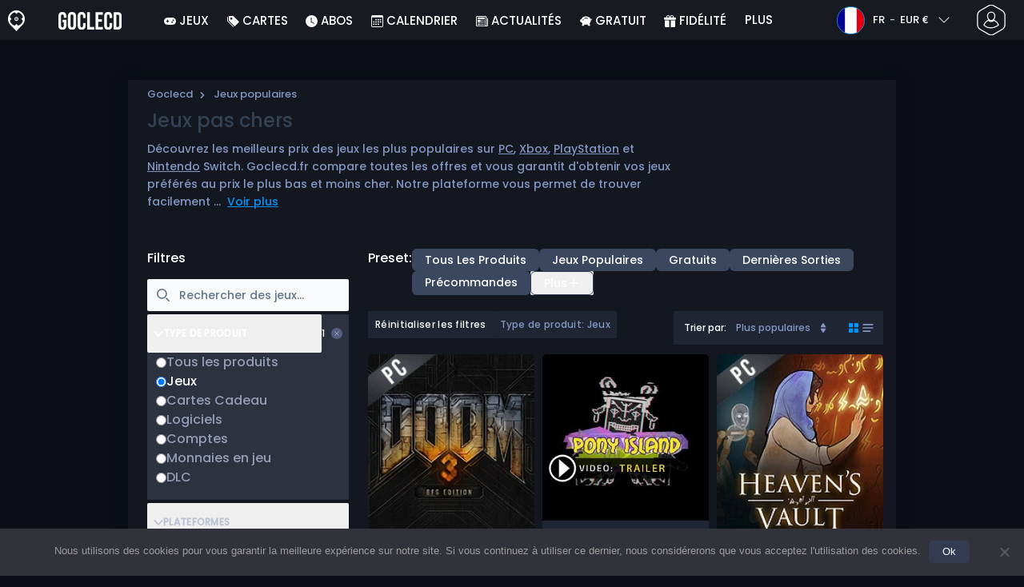

--- FILE ---
content_type: image/svg+xml
request_url: https://www.goclecd.fr/wp-content/themes/aks-theme/assets/image/footer/caddie.svg
body_size: 408
content:
<svg xmlns="http://www.w3.org/2000/svg" width="59.59" height="48.83" viewBox="0 0 59.59 48.83">
  <g id="caddie" transform="translate(-9.25 -158.56)">
    <path id="Tracé_1284" data-name="Tracé 1284" d="M64.046,190.727c-.38,2.032-.751,4.02-1.126,6.032H24.434q-3.689-16.084-7.388-32.209H10.623L9.25,158.568h.42c3.9,0,7.8.005,11.7-.008.33,0,.438.1.51.413.391,1.728.82,3.447,1.212,5.175.075.33.252.349.524.349q14.527-.02,29.053-.03,7.833,0,15.666,0h.505c-1.357,7.274-2.7,14.5-4.06,21.771H28.16c.123.535.234,1.017.345,1.5.209.9.425,1.808.621,2.716.044.205.117.3.332.277a2.6,2.6,0,0,1,.313,0H64.046Z" transform="translate(0 0)" fill="#fff"/>
    <path id="Tracé_1285" data-name="Tracé 1285" d="M206.153,532.814a4.717,4.717,0,0,1,4.81,4.763,4.812,4.812,0,1,1-4.81-4.763Z" transform="translate(-171.952 -335.011)" fill="#fff"/>
    <path id="Tracé_1286" data-name="Tracé 1286" d="M396.6,537.43a4.8,4.8,0,1,1,4.747,4.844A4.819,4.819,0,0,1,396.6,537.43Z" transform="translate(-346.741 -334.885)" fill="#fff"/>
  </g>
</svg>


--- FILE ---
content_type: image/svg+xml
request_url: https://www.goclecd.fr/wp-content/themes/aks-theme/assets/image/footer/shield.svg
body_size: 358
content:
<svg id="shield" xmlns="http://www.w3.org/2000/svg" xmlns:xlink="http://www.w3.org/1999/xlink" width="43.038" height="50.23" viewBox="0 0 43.038 50.23">
  <defs>
    <clipPath id="clip-path">
      <rect id="Rectangle_788" data-name="Rectangle 788" width="43.038" height="50.23" fill="none"/>
    </clipPath>
  </defs>
  <g id="Groupe_42" data-name="Groupe 42" clip-path="url(#clip-path)">
    <path id="Tracé_1290" data-name="Tracé 1290" d="M21.555,50.23A39,39,0,0,1,4.72,31.114,56.9,56.9,0,0,1,.483,15.079c-.2-1.7-.321-3.416-.483-5.19A48,48,0,0,0,21.553,0,47.932,47.932,0,0,0,43.038,9.875c-.043.867-.062,1.712-.13,2.555a61.214,61.214,0,0,1-2.783,14.1A43.59,43.59,0,0,1,30.072,43.719a36.5,36.5,0,0,1-7.143,5.7c-.443.272-.9.53-1.374.812m-.88-24.641L14.912,19.8l-2.7,2.7,8.555,8.556,11.9-11.9L29.962,16.3c-3.1,3.1-6.155,6.155-9.287,9.287" fill="#fff"/>
  </g>
</svg>


--- FILE ---
content_type: text/javascript
request_url: https://cdn.allkeyshop.com/catalogue/app/catalog.js?_=1747846173&ver=6.9
body_size: 115199
content:
var Sb=Object.defineProperty;var Pb=(Y,bt,we)=>bt in Y?Sb(Y,bt,{enumerable:!0,configurable:!0,writable:!0,value:we}):Y[bt]=we;var _r=(Y,bt,we)=>(Pb(Y,typeof bt!="symbol"?bt+"":bt,we),we);(function(Y,bt){typeof exports=="object"&&typeof module<"u"?module.exports=bt():typeof define=="function"&&define.amd?define(bt):(Y=typeof globalThis<"u"?globalThis:Y||self,Y.Catalog=bt())})(this,function(){var qc,Kc,Xc;"use strict";function Y(){}const bt=e=>e;function we(e,t){for(const r in t)e[r]=t[r];return e}function Io(e){return e()}function Ho(){return Object.create(null)}function Qe(e){e.forEach(Io)}function Kt(e){return typeof e=="function"}function Se(e,t){return e!=e?t==t:e!==t||e&&typeof e=="object"||typeof e=="function"}let ys;function rr(e,t){return e===t?!0:(ys||(ys=document.createElement("a")),ys.href=t,e===ys.href)}function nu(e){return Object.keys(e).length===0}function Xt(e,...t){if(e==null){for(const s of t)s(void 0);return Y}const r=e.subscribe(...t);return r.unsubscribe?()=>r.unsubscribe():r}function pe(e){let t;return Xt(e,r=>t=r)(),t}function V(e,t,r){e.$$.on_destroy.push(Xt(t,r))}function xn(e,t,r,s){if(e){const n=jo(e,t,r,s);return e[0](n)}}function jo(e,t,r,s){return e[1]&&s?we(r.ctx.slice(),e[1](s(t))):r.ctx}function En(e,t,r,s){if(e[2]&&s){const n=e[2](s(r));if(t.dirty===void 0)return n;if(typeof n=="object"){const o=[],a=Math.max(t.dirty.length,n.length);for(let i=0;i<a;i+=1)o[i]=t.dirty[i]|n[i];return o}return t.dirty|n}return t.dirty}function Cn(e,t,r,s,n,o){if(n){const a=jo(t,r,s,o);e.p(a,n)}}function An(e){if(e.ctx.length>32){const t=[],r=e.ctx.length/32;for(let s=0;s<r;s++)t[s]=-1;return t}return-1}function Sn(e){const t={};for(const r in e)r[0]!=="$"&&(t[r]=e[r]);return t}function Ar(e,t){const r={};t=new Set(t);for(const s in e)!t.has(s)&&s[0]!=="$"&&(r[s]=e[s]);return r}function Sr(e){return e??""}function zo(e,t,r){return e.set(r),t}function ze(e){return e&&Kt(e.destroy)?e.destroy:Y}function Uo(e){const t=typeof e=="string"&&e.match(/^\s*(-?[\d.]+)([^\s]*)\s*$/);return t?[parseFloat(t[1]),t[2]||"px"]:[e,"px"]}const ou=["",!0,1,"true","contenteditable"],Vo=typeof window<"u";let Pn=Vo?()=>window.performance.now():()=>Date.now(),Tn=Vo?e=>requestAnimationFrame(e):Y;const Pr=new Set;function Go(e){Pr.forEach(t=>{t.c(e)||(Pr.delete(t),t.f())}),Pr.size!==0&&Tn(Go)}function On(e){let t;return Pr.size===0&&Tn(Go),{promise:new Promise(r=>{Pr.add(t={c:e,f:r})}),abort(){Pr.delete(t)}}}const Wo=typeof window<"u"?window:typeof globalThis<"u"?globalThis:global;function b(e,t){e.appendChild(t)}function qo(e){if(!e)return document;const t=e.getRootNode?e.getRootNode():e.ownerDocument;return t&&t.host?t:e.ownerDocument}function au(e){const t=w("style");return t.textContent="/* empty */",iu(qo(e),t),t.sheet}function iu(e,t){return b(e.head||e,t),t.sheet}function D(e,t,r){e.insertBefore(t,r||null)}function M(e){e.parentNode&&e.parentNode.removeChild(e)}function St(e,t){for(let r=0;r<e.length;r+=1)e[r]&&e[r].d(t)}function w(e){return document.createElement(e)}function Oe(e){return document.createElementNS("http://www.w3.org/2000/svg",e)}function K(e){return document.createTextNode(e)}function N(){return K(" ")}function We(){return K("")}function xe(e,t,r,s){return e.addEventListener(t,r,s),()=>e.removeEventListener(t,r,s)}function Mn(e){return function(t){return t.preventDefault(),e.call(this,t)}}function p(e,t,r){r==null?e.removeAttribute(t):e.getAttribute(t)!==r&&e.setAttribute(t,r)}const lu=["width","height"];function le(e,t){const r=Object.getOwnPropertyDescriptors(e.__proto__);for(const s in t)t[s]==null?e.removeAttribute(s):s==="style"?e.style.cssText=t[s]:s==="__value"?e.value=e[s]=t[s]:r[s]&&r[s].set&&lu.indexOf(s)===-1?e[s]=t[s]:p(e,s,t[s])}function Ko(e){let t;return{p(...r){t=r,t.forEach(s=>e.push(s))},r(){t.forEach(r=>e.splice(e.indexOf(r),1))}}}function Tr(e){return e===""?null:+e}function cu(e){return Array.from(e.childNodes)}function J(e,t){t=""+t,e.data!==t&&(e.data=t)}function uu(e,t){t=""+t,e.wholeText!==t&&(e.data=t)}function sr(e,t,r){~ou.indexOf(r)?uu(e,t):J(e,t)}function Et(e,t){e.value=t??""}function ft(e,t,r,s){r==null?e.style.removeProperty(t):e.style.setProperty(t,r,s?"important":"")}function _e(e,t,r){e.classList.toggle(t,!!r)}function Xo(e,t,{bubbles:r=!1,cancelable:s=!1}={}){return new CustomEvent(e,{detail:t,bubbles:r,cancelable:s})}class fu{constructor(t=!1){_r(this,"is_svg",!1);_r(this,"e");_r(this,"n");_r(this,"t");_r(this,"a");this.is_svg=t,this.e=this.n=null}c(t){this.h(t)}m(t,r,s=null){this.e||(this.is_svg?this.e=Oe(r.nodeName):this.e=w(r.nodeType===11?"TEMPLATE":r.nodeName),this.t=r.tagName!=="TEMPLATE"?r:r.content,this.c(t)),this.i(s)}h(t){this.e.innerHTML=t,this.n=Array.from(this.e.nodeName==="TEMPLATE"?this.e.content.childNodes:this.e.childNodes)}i(t){for(let r=0;r<this.n.length;r+=1)D(this.t,this.n[r],t)}p(t){this.d(),this.h(t),this.i(this.a)}d(){this.n.forEach(M)}}function Zo(e,t){return new e(t)}const ws=new Map;let ks=0;function du(e){let t=5381,r=e.length;for(;r--;)t=(t<<5)-t^e.charCodeAt(r);return t>>>0}function _u(e,t){const r={stylesheet:au(t),rules:{}};return ws.set(e,r),r}function xs(e,t,r,s,n,o,a,i=0){const l=16.666/s;let c=`{
`;for(let g=0;g<=1;g+=l){const v=t+(r-t)*o(g);c+=g*100+`%{${a(v,1-v)}}
`}const u=c+`100% {${a(r,1-r)}}
}`,f=`__svelte_${du(u)}_${i}`,d=qo(e),{stylesheet:m,rules:_}=ws.get(d)||_u(d,e);_[f]||(_[f]=!0,m.insertRule(`@keyframes ${f} ${u}`,m.cssRules.length));const h=e.style.animation||"";return e.style.animation=`${h?`${h}, `:""}${f} ${s}ms linear ${n}ms 1 both`,ks+=1,f}function Es(e,t){const r=(e.style.animation||"").split(", "),s=r.filter(t?o=>o.indexOf(t)<0:o=>o.indexOf("__svelte")===-1),n=r.length-s.length;n&&(e.style.animation=s.join(", "),ks-=n,ks||pu())}function pu(){Tn(()=>{ks||(ws.forEach(e=>{const{ownerNode:t}=e.stylesheet;t&&M(t)}),ws.clear())})}let Qr;function es(e){Qr=e}function Dn(){if(!Qr)throw new Error("Function called outside component initialization");return Qr}function Zt(e){Dn().$$.on_mount.push(e)}function Pt(e){Dn().$$.on_destroy.push(e)}function Cs(){const e=Dn();return(t,r,{cancelable:s=!1}={})=>{const n=e.$$.callbacks[t];if(n){const o=Xo(t,r,{cancelable:s});return n.slice().forEach(a=>{a.call(e,o)}),!o.defaultPrevented}return!0}}const Or=[],Mr=[];let Dr=[];const Yo=[],Jo=Promise.resolve();let Fn=!1;function Qo(){Fn||(Fn=!0,Jo.then(ea))}function pr(){return Qo(),Jo}function qe(e){Dr.push(e)}const Bn=new Set;let Fr=0;function ea(){if(Fr!==0)return;const e=Qr;do{try{for(;Fr<Or.length;){const t=Or[Fr];Fr++,es(t),mu(t.$$)}}catch(t){throw Or.length=0,Fr=0,t}for(es(null),Or.length=0,Fr=0;Mr.length;)Mr.pop()();for(let t=0;t<Dr.length;t+=1){const r=Dr[t];Bn.has(r)||(Bn.add(r),r())}Dr.length=0}while(Or.length);for(;Yo.length;)Yo.pop()();Fn=!1,Bn.clear(),es(e)}function mu(e){if(e.fragment!==null){e.update(),Qe(e.before_update);const t=e.dirty;e.dirty=[-1],e.fragment&&e.fragment.p(e.ctx,t),e.after_update.forEach(qe)}}function gu(e){const t=[],r=[];Dr.forEach(s=>e.indexOf(s)===-1?t.push(s):r.push(s)),r.forEach(s=>s()),Dr=t}let ts;function Rn(){return ts||(ts=Promise.resolve(),ts.then(()=>{ts=null})),ts}function mr(e,t,r){e.dispatchEvent(Xo(`${t?"intro":"outro"}${r}`))}const As=new Set;let zt;function Ee(){zt={r:0,c:[],p:zt}}function Ce(){zt.r||Qe(zt.c),zt=zt.p}function L(e,t){e&&e.i&&(As.delete(e),e.i(t))}function H(e,t,r,s){if(e&&e.o){if(As.has(e))return;As.add(e),zt.c.push(()=>{As.delete(e),s&&(r&&e.d(1),s())}),e.o(t)}else s&&s()}const Ln={duration:0};function hu(e,t,r){const s={direction:"in"};let n=t(e,r,s),o=!1,a,i,l=0;function c(){a&&Es(e,a)}function u(){const{delay:d=0,duration:m=300,easing:_=bt,tick:h=Y,css:g}=n||Ln;g&&(a=xs(e,0,1,m,d,_,g,l++)),h(0,1);const v=Pn()+d,$=v+m;i&&i.abort(),o=!0,qe(()=>mr(e,!0,"start")),i=On(y=>{if(o){if(y>=$)return h(1,0),mr(e,!0,"end"),c(),o=!1;if(y>=v){const C=_((y-v)/m);h(C,1-C)}}return o})}let f=!1;return{start(){f||(f=!0,Es(e),Kt(n)?(n=n(s),Rn().then(u)):u())},invalidate(){f=!1},end(){o&&(c(),o=!1)}}}function bu(e,t,r){const s={direction:"out"};let n=t(e,r,s),o=!0,a;const i=zt;i.r+=1;let l;function c(){const{delay:u=0,duration:f=300,easing:d=bt,tick:m=Y,css:_}=n||Ln;_&&(a=xs(e,1,0,f,u,d,_));const h=Pn()+u,g=h+f;qe(()=>mr(e,!1,"start")),"inert"in e&&(l=e.inert,e.inert=!0),On(v=>{if(o){if(v>=g)return m(0,1),mr(e,!1,"end"),--i.r||Qe(i.c),!1;if(v>=h){const $=d((v-h)/f);m(1-$,$)}}return o})}return Kt(n)?Rn().then(()=>{n=n(s),c()}):c(),{end(u){u&&"inert"in e&&(e.inert=l),u&&n.tick&&n.tick(1,0),o&&(a&&Es(e,a),o=!1)}}}function Fe(e,t,r,s){let o=t(e,r,{direction:"both"}),a=s?0:1,i=null,l=null,c=null,u;function f(){c&&Es(e,c)}function d(_,h){const g=_.b-a;return h*=Math.abs(g),{a,b:_.b,d:g,duration:h,start:_.start,end:_.start+h,group:_.group}}function m(_){const{delay:h=0,duration:g=300,easing:v=bt,tick:$=Y,css:y}=o||Ln,C={start:Pn()+h,b:_};_||(C.group=zt,zt.r+=1),"inert"in e&&(_?u!==void 0&&(e.inert=u):(u=e.inert,e.inert=!0)),i||l?l=C:(y&&(f(),c=xs(e,a,_,g,h,v,y)),_&&$(0,1),i=d(C,g),qe(()=>mr(e,_,"start")),On(k=>{if(l&&k>l.start&&(i=d(l,g),l=null,mr(e,i.b,"start"),y&&(f(),c=xs(e,a,i.b,i.duration,0,v,o.css))),i){if(k>=i.end)$(a=i.b,1-a),mr(e,i.b,"end"),l||(i.b?f():--i.group.r||Qe(i.group.c)),i=null;else if(k>=i.start){const T=k-i.start;a=i.a+i.d*v(T/i.duration),$(a,1-a)}}return!!(i||l)}))}return{run(_){Kt(o)?Rn().then(()=>{o=o({direction:_?"in":"out"}),m(_)}):m(_)},end(){f(),i=l=null}}}function Re(e){return(e==null?void 0:e.length)!==void 0?e:Array.from(e)}function Ss(e,t){e.d(1),t.delete(e.key)}function ta(e,t){H(e,1,1,()=>{t.delete(e.key)})}function Br(e,t,r,s,n,o,a,i,l,c,u,f){let d=e.length,m=o.length,_=d;const h={};for(;_--;)h[e[_].key]=_;const g=[],v=new Map,$=new Map,y=[];for(_=m;_--;){const x=f(n,o,_),A=r(x);let O=a.get(A);O?s&&y.push(()=>O.p(x,t)):(O=c(A,x),O.c()),v.set(A,g[_]=O),A in h&&$.set(A,Math.abs(_-h[A]))}const C=new Set,k=new Set;function T(x){L(x,1),x.m(i,u),a.set(x.key,x),u=x.first,m--}for(;d&&m;){const x=g[m-1],A=e[d-1],O=x.key,B=A.key;x===A?(u=x.first,d--,m--):v.has(B)?!a.has(O)||C.has(O)?T(x):k.has(B)?d--:$.get(O)>$.get(B)?(k.add(O),T(x)):(C.add(B),d--):(l(A,a),d--)}for(;d--;){const x=e[d];v.has(x.key)||l(x,a)}for(;m;)T(g[m-1]);return Qe(y),g}function Be(e,t){const r={},s={},n={$$scope:1};let o=e.length;for(;o--;){const a=e[o],i=t[o];if(i){for(const l in a)l in i||(s[l]=1);for(const l in i)n[l]||(r[l]=i[l],n[l]=1);e[o]=i}else for(const l in a)n[l]=1}for(const a in s)a in r||(r[a]=void 0);return r}function ra(e){return typeof e=="object"&&e!==null?e:{}}function ve(e){e&&e.c()}function he(e,t,r){const{fragment:s,after_update:n}=e.$$;s&&s.m(t,r),qe(()=>{const o=e.$$.on_mount.map(Io).filter(Kt);e.$$.on_destroy?e.$$.on_destroy.push(...o):Qe(o),e.$$.on_mount=[]}),n.forEach(qe)}function be(e,t){const r=e.$$;r.fragment!==null&&(gu(r.after_update),Qe(r.on_destroy),r.fragment&&r.fragment.d(t),r.on_destroy=r.fragment=null,r.ctx=[])}function vu(e,t){e.$$.dirty[0]===-1&&(Or.push(e),Qo(),e.$$.dirty.fill(0)),e.$$.dirty[t/31|0]|=1<<t%31}function Me(e,t,r,s,n,o,a=null,i=[-1]){const l=Qr;es(e);const c=e.$$={fragment:null,ctx:[],props:o,update:Y,not_equal:n,bound:Ho(),on_mount:[],on_destroy:[],on_disconnect:[],before_update:[],after_update:[],context:new Map(t.context||(l?l.$$.context:[])),callbacks:Ho(),dirty:i,skip_bound:!1,root:t.target||l.$$.root};a&&a(c.root);let u=!1;if(c.ctx=r?r(e,t.props||{},(f,d,...m)=>{const _=m.length?m[0]:d;return c.ctx&&n(c.ctx[f],c.ctx[f]=_)&&(!c.skip_bound&&c.bound[f]&&c.bound[f](_),u&&vu(e,f)),d}):[],c.update(),u=!0,Qe(c.before_update),c.fragment=s?s(c.ctx):!1,t.target){if(t.hydrate){const f=cu(t.target);c.fragment&&c.fragment.l(f),f.forEach(M)}else c.fragment&&c.fragment.c();t.intro&&L(e.$$.fragment),he(e,t.target,t.anchor),ea()}es(l)}class De{constructor(){_r(this,"$$");_r(this,"$$set")}$destroy(){be(this,1),this.$destroy=Y}$on(t,r){if(!Kt(r))return Y;const s=this.$$.callbacks[t]||(this.$$.callbacks[t]=[]);return s.push(r),()=>{const n=s.indexOf(r);n!==-1&&s.splice(n,1)}}$set(t){this.$$set&&!nu(t)&&(this.$$.skip_bound=!0,this.$$set(t),this.$$.skip_bound=!1)}}const $u="4";typeof window<"u"&&(window.__svelte||(window.__svelte={v:new Set})).v.add($u);const Rr=[];function Yt(e,t){return{subscribe:Ve(e,t).subscribe}}function Ve(e,t=Y){let r;const s=new Set;function n(i){if(Se(e,i)&&(e=i,r)){const l=!Rr.length;for(const c of s)c[1](),Rr.push(c,e);if(l){for(let c=0;c<Rr.length;c+=2)Rr[c][0](Rr[c+1]);Rr.length=0}}}function o(i){n(i(e))}function a(i,l=Y){const c=[i,l];return s.add(c),s.size===1&&(r=t(n,o)||Y),i(e),()=>{s.delete(c),s.size===0&&r&&(r(),r=null)}}return{set:n,update:o,subscribe:a}}function ot(e,t,r){const s=!Array.isArray(e),n=s?[e]:e;if(!n.every(Boolean))throw new Error("derived() expects stores as input, got a falsy value");const o=t.length<2;return Yt(r,(a,i)=>{let l=!1;const c=[];let u=0,f=Y;const d=()=>{if(u)return;f();const _=t(s?c[0]:c,a,i);o?a(_):f=Kt(_)?_:Y},m=n.map((_,h)=>Xt(_,g=>{c[h]=g,u&=~(1<<h),l&&d()},()=>{u|=1<<h}));return l=!0,d(),function(){Qe(m),f(),l=!1}})}function Ps(e){return{subscribe:e.subscribe.bind(e)}}function yu(e){return e&&e.__esModule&&Object.prototype.hasOwnProperty.call(e,"default")?e.default:e}var wu=function(t){return ku(t)&&!xu(t)};function ku(e){return!!e&&typeof e=="object"}function xu(e){var t=Object.prototype.toString.call(e);return t==="[object RegExp]"||t==="[object Date]"||Au(e)}var Eu=typeof Symbol=="function"&&Symbol.for,Cu=Eu?Symbol.for("react.element"):60103;function Au(e){return e.$$typeof===Cu}function Su(e){return Array.isArray(e)?[]:{}}function rs(e,t){return t.clone!==!1&&t.isMergeableObject(e)?Lr(Su(e),e,t):e}function Pu(e,t,r){return e.concat(t).map(function(s){return rs(s,r)})}function Tu(e,t){if(!t.customMerge)return Lr;var r=t.customMerge(e);return typeof r=="function"?r:Lr}function Ou(e){return Object.getOwnPropertySymbols?Object.getOwnPropertySymbols(e).filter(function(t){return Object.propertyIsEnumerable.call(e,t)}):[]}function sa(e){return Object.keys(e).concat(Ou(e))}function na(e,t){try{return t in e}catch{return!1}}function Mu(e,t){return na(e,t)&&!(Object.hasOwnProperty.call(e,t)&&Object.propertyIsEnumerable.call(e,t))}function Du(e,t,r){var s={};return r.isMergeableObject(e)&&sa(e).forEach(function(n){s[n]=rs(e[n],r)}),sa(t).forEach(function(n){Mu(e,n)||(na(e,n)&&r.isMergeableObject(t[n])?s[n]=Tu(n,r)(e[n],t[n],r):s[n]=rs(t[n],r))}),s}function Lr(e,t,r){r=r||{},r.arrayMerge=r.arrayMerge||Pu,r.isMergeableObject=r.isMergeableObject||wu,r.cloneUnlessOtherwiseSpecified=rs;var s=Array.isArray(t),n=Array.isArray(e),o=s===n;return o?s?r.arrayMerge(e,t,r):Du(e,t,r):rs(t,r)}Lr.all=function(t,r){if(!Array.isArray(t))throw new Error("first argument should be an array");return t.reduce(function(s,n){return Lr(s,n,r)},{})};var Fu=Lr,Bu=Fu;const Ru=yu(Bu);var Nn=function(e,t){return Nn=Object.setPrototypeOf||{__proto__:[]}instanceof Array&&function(r,s){r.__proto__=s}||function(r,s){for(var n in s)Object.prototype.hasOwnProperty.call(s,n)&&(r[n]=s[n])},Nn(e,t)};function Ts(e,t){if(typeof t!="function"&&t!==null)throw new TypeError("Class extends value "+String(t)+" is not a constructor or null");Nn(e,t);function r(){this.constructor=e}e.prototype=t===null?Object.create(t):(r.prototype=t.prototype,new r)}var Ge=function(){return Ge=Object.assign||function(t){for(var r,s=1,n=arguments.length;s<n;s++){r=arguments[s];for(var o in r)Object.prototype.hasOwnProperty.call(r,o)&&(t[o]=r[o])}return t},Ge.apply(this,arguments)};function In(e,t,r){if(r||arguments.length===2)for(var s=0,n=t.length,o;s<n;s++)(o||!(s in t))&&(o||(o=Array.prototype.slice.call(t,0,s)),o[s]=t[s]);return e.concat(o||Array.prototype.slice.call(t))}typeof SuppressedError=="function"&&SuppressedError;var Le;(function(e){e[e.EXPECT_ARGUMENT_CLOSING_BRACE=1]="EXPECT_ARGUMENT_CLOSING_BRACE",e[e.EMPTY_ARGUMENT=2]="EMPTY_ARGUMENT",e[e.MALFORMED_ARGUMENT=3]="MALFORMED_ARGUMENT",e[e.EXPECT_ARGUMENT_TYPE=4]="EXPECT_ARGUMENT_TYPE",e[e.INVALID_ARGUMENT_TYPE=5]="INVALID_ARGUMENT_TYPE",e[e.EXPECT_ARGUMENT_STYLE=6]="EXPECT_ARGUMENT_STYLE",e[e.INVALID_NUMBER_SKELETON=7]="INVALID_NUMBER_SKELETON",e[e.INVALID_DATE_TIME_SKELETON=8]="INVALID_DATE_TIME_SKELETON",e[e.EXPECT_NUMBER_SKELETON=9]="EXPECT_NUMBER_SKELETON",e[e.EXPECT_DATE_TIME_SKELETON=10]="EXPECT_DATE_TIME_SKELETON",e[e.UNCLOSED_QUOTE_IN_ARGUMENT_STYLE=11]="UNCLOSED_QUOTE_IN_ARGUMENT_STYLE",e[e.EXPECT_SELECT_ARGUMENT_OPTIONS=12]="EXPECT_SELECT_ARGUMENT_OPTIONS",e[e.EXPECT_PLURAL_ARGUMENT_OFFSET_VALUE=13]="EXPECT_PLURAL_ARGUMENT_OFFSET_VALUE",e[e.INVALID_PLURAL_ARGUMENT_OFFSET_VALUE=14]="INVALID_PLURAL_ARGUMENT_OFFSET_VALUE",e[e.EXPECT_SELECT_ARGUMENT_SELECTOR=15]="EXPECT_SELECT_ARGUMENT_SELECTOR",e[e.EXPECT_PLURAL_ARGUMENT_SELECTOR=16]="EXPECT_PLURAL_ARGUMENT_SELECTOR",e[e.EXPECT_SELECT_ARGUMENT_SELECTOR_FRAGMENT=17]="EXPECT_SELECT_ARGUMENT_SELECTOR_FRAGMENT",e[e.EXPECT_PLURAL_ARGUMENT_SELECTOR_FRAGMENT=18]="EXPECT_PLURAL_ARGUMENT_SELECTOR_FRAGMENT",e[e.INVALID_PLURAL_ARGUMENT_SELECTOR=19]="INVALID_PLURAL_ARGUMENT_SELECTOR",e[e.DUPLICATE_PLURAL_ARGUMENT_SELECTOR=20]="DUPLICATE_PLURAL_ARGUMENT_SELECTOR",e[e.DUPLICATE_SELECT_ARGUMENT_SELECTOR=21]="DUPLICATE_SELECT_ARGUMENT_SELECTOR",e[e.MISSING_OTHER_CLAUSE=22]="MISSING_OTHER_CLAUSE",e[e.INVALID_TAG=23]="INVALID_TAG",e[e.INVALID_TAG_NAME=25]="INVALID_TAG_NAME",e[e.UNMATCHED_CLOSING_TAG=26]="UNMATCHED_CLOSING_TAG",e[e.UNCLOSED_TAG=27]="UNCLOSED_TAG"})(Le||(Le={}));var tt;(function(e){e[e.literal=0]="literal",e[e.argument=1]="argument",e[e.number=2]="number",e[e.date=3]="date",e[e.time=4]="time",e[e.select=5]="select",e[e.plural=6]="plural",e[e.pound=7]="pound",e[e.tag=8]="tag"})(tt||(tt={}));var Nr;(function(e){e[e.number=0]="number",e[e.dateTime=1]="dateTime"})(Nr||(Nr={}));function oa(e){return e.type===tt.literal}function Lu(e){return e.type===tt.argument}function aa(e){return e.type===tt.number}function ia(e){return e.type===tt.date}function la(e){return e.type===tt.time}function ca(e){return e.type===tt.select}function ua(e){return e.type===tt.plural}function Nu(e){return e.type===tt.pound}function fa(e){return e.type===tt.tag}function da(e){return!!(e&&typeof e=="object"&&e.type===Nr.number)}function Hn(e){return!!(e&&typeof e=="object"&&e.type===Nr.dateTime)}var _a=/[ \xA0\u1680\u2000-\u200A\u202F\u205F\u3000]/,Iu=/(?:[Eec]{1,6}|G{1,5}|[Qq]{1,5}|(?:[yYur]+|U{1,5})|[ML]{1,5}|d{1,2}|D{1,3}|F{1}|[abB]{1,5}|[hkHK]{1,2}|w{1,2}|W{1}|m{1,2}|s{1,2}|[zZOvVxX]{1,4})(?=([^']*'[^']*')*[^']*$)/g;function Hu(e){var t={};return e.replace(Iu,function(r){var s=r.length;switch(r[0]){case"G":t.era=s===4?"long":s===5?"narrow":"short";break;case"y":t.year=s===2?"2-digit":"numeric";break;case"Y":case"u":case"U":case"r":throw new RangeError("`Y/u/U/r` (year) patterns are not supported, use `y` instead");case"q":case"Q":throw new RangeError("`q/Q` (quarter) patterns are not supported");case"M":case"L":t.month=["numeric","2-digit","short","long","narrow"][s-1];break;case"w":case"W":throw new RangeError("`w/W` (week) patterns are not supported");case"d":t.day=["numeric","2-digit"][s-1];break;case"D":case"F":case"g":throw new RangeError("`D/F/g` (day) patterns are not supported, use `d` instead");case"E":t.weekday=s===4?"short":s===5?"narrow":"short";break;case"e":if(s<4)throw new RangeError("`e..eee` (weekday) patterns are not supported");t.weekday=["short","long","narrow","short"][s-4];break;case"c":if(s<4)throw new RangeError("`c..ccc` (weekday) patterns are not supported");t.weekday=["short","long","narrow","short"][s-4];break;case"a":t.hour12=!0;break;case"b":case"B":throw new RangeError("`b/B` (period) patterns are not supported, use `a` instead");case"h":t.hourCycle="h12",t.hour=["numeric","2-digit"][s-1];break;case"H":t.hourCycle="h23",t.hour=["numeric","2-digit"][s-1];break;case"K":t.hourCycle="h11",t.hour=["numeric","2-digit"][s-1];break;case"k":t.hourCycle="h24",t.hour=["numeric","2-digit"][s-1];break;case"j":case"J":case"C":throw new RangeError("`j/J/C` (hour) patterns are not supported, use `h/H/K/k` instead");case"m":t.minute=["numeric","2-digit"][s-1];break;case"s":t.second=["numeric","2-digit"][s-1];break;case"S":case"A":throw new RangeError("`S/A` (second) patterns are not supported, use `s` instead");case"z":t.timeZoneName=s<4?"short":"long";break;case"Z":case"O":case"v":case"V":case"X":case"x":throw new RangeError("`Z/O/v/V/X/x` (timeZone) patterns are not supported, use `z` instead")}return""}),t}var ju=/[\t-\r \x85\u200E\u200F\u2028\u2029]/i;function zu(e){if(e.length===0)throw new Error("Number skeleton cannot be empty");for(var t=e.split(ju).filter(function(d){return d.length>0}),r=[],s=0,n=t;s<n.length;s++){var o=n[s],a=o.split("/");if(a.length===0)throw new Error("Invalid number skeleton");for(var i=a[0],l=a.slice(1),c=0,u=l;c<u.length;c++){var f=u[c];if(f.length===0)throw new Error("Invalid number skeleton")}r.push({stem:i,options:l})}return r}function Uu(e){return e.replace(/^(.*?)-/,"")}var pa=/^\.(?:(0+)(\*)?|(#+)|(0+)(#+))$/g,ma=/^(@+)?(\+|#+)?[rs]?$/g,Vu=/(\*)(0+)|(#+)(0+)|(0+)/g,ga=/^(0+)$/;function ha(e){var t={};return e[e.length-1]==="r"?t.roundingPriority="morePrecision":e[e.length-1]==="s"&&(t.roundingPriority="lessPrecision"),e.replace(ma,function(r,s,n){return typeof n!="string"?(t.minimumSignificantDigits=s.length,t.maximumSignificantDigits=s.length):n==="+"?t.minimumSignificantDigits=s.length:s[0]==="#"?t.maximumSignificantDigits=s.length:(t.minimumSignificantDigits=s.length,t.maximumSignificantDigits=s.length+(typeof n=="string"?n.length:0)),""}),t}function ba(e){switch(e){case"sign-auto":return{signDisplay:"auto"};case"sign-accounting":case"()":return{currencySign:"accounting"};case"sign-always":case"+!":return{signDisplay:"always"};case"sign-accounting-always":case"()!":return{signDisplay:"always",currencySign:"accounting"};case"sign-except-zero":case"+?":return{signDisplay:"exceptZero"};case"sign-accounting-except-zero":case"()?":return{signDisplay:"exceptZero",currencySign:"accounting"};case"sign-never":case"+_":return{signDisplay:"never"}}}function Gu(e){var t;if(e[0]==="E"&&e[1]==="E"?(t={notation:"engineering"},e=e.slice(2)):e[0]==="E"&&(t={notation:"scientific"},e=e.slice(1)),t){var r=e.slice(0,2);if(r==="+!"?(t.signDisplay="always",e=e.slice(2)):r==="+?"&&(t.signDisplay="exceptZero",e=e.slice(2)),!ga.test(e))throw new Error("Malformed concise eng/scientific notation");t.minimumIntegerDigits=e.length}return t}function va(e){var t={},r=ba(e);return r||t}function Wu(e){for(var t={},r=0,s=e;r<s.length;r++){var n=s[r];switch(n.stem){case"percent":case"%":t.style="percent";continue;case"%x100":t.style="percent",t.scale=100;continue;case"currency":t.style="currency",t.currency=n.options[0];continue;case"group-off":case",_":t.useGrouping=!1;continue;case"precision-integer":case".":t.maximumFractionDigits=0;continue;case"measure-unit":case"unit":t.style="unit",t.unit=Uu(n.options[0]);continue;case"compact-short":case"K":t.notation="compact",t.compactDisplay="short";continue;case"compact-long":case"KK":t.notation="compact",t.compactDisplay="long";continue;case"scientific":t=Ge(Ge(Ge({},t),{notation:"scientific"}),n.options.reduce(function(l,c){return Ge(Ge({},l),va(c))},{}));continue;case"engineering":t=Ge(Ge(Ge({},t),{notation:"engineering"}),n.options.reduce(function(l,c){return Ge(Ge({},l),va(c))},{}));continue;case"notation-simple":t.notation="standard";continue;case"unit-width-narrow":t.currencyDisplay="narrowSymbol",t.unitDisplay="narrow";continue;case"unit-width-short":t.currencyDisplay="code",t.unitDisplay="short";continue;case"unit-width-full-name":t.currencyDisplay="name",t.unitDisplay="long";continue;case"unit-width-iso-code":t.currencyDisplay="symbol";continue;case"scale":t.scale=parseFloat(n.options[0]);continue;case"integer-width":if(n.options.length>1)throw new RangeError("integer-width stems only accept a single optional option");n.options[0].replace(Vu,function(l,c,u,f,d,m){if(c)t.minimumIntegerDigits=u.length;else{if(f&&d)throw new Error("We currently do not support maximum integer digits");if(m)throw new Error("We currently do not support exact integer digits")}return""});continue}if(ga.test(n.stem)){t.minimumIntegerDigits=n.stem.length;continue}if(pa.test(n.stem)){if(n.options.length>1)throw new RangeError("Fraction-precision stems only accept a single optional option");n.stem.replace(pa,function(l,c,u,f,d,m){return u==="*"?t.minimumFractionDigits=c.length:f&&f[0]==="#"?t.maximumFractionDigits=f.length:d&&m?(t.minimumFractionDigits=d.length,t.maximumFractionDigits=d.length+m.length):(t.minimumFractionDigits=c.length,t.maximumFractionDigits=c.length),""});var o=n.options[0];o==="w"?t=Ge(Ge({},t),{trailingZeroDisplay:"stripIfInteger"}):o&&(t=Ge(Ge({},t),ha(o)));continue}if(ma.test(n.stem)){t=Ge(Ge({},t),ha(n.stem));continue}var a=ba(n.stem);a&&(t=Ge(Ge({},t),a));var i=Gu(n.stem);i&&(t=Ge(Ge({},t),i))}return t}var Os={AX:["H"],BQ:["H"],CP:["H"],CZ:["H"],DK:["H"],FI:["H"],ID:["H"],IS:["H"],ML:["H"],NE:["H"],RU:["H"],SE:["H"],SJ:["H"],SK:["H"],AS:["h","H"],BT:["h","H"],DJ:["h","H"],ER:["h","H"],GH:["h","H"],IN:["h","H"],LS:["h","H"],PG:["h","H"],PW:["h","H"],SO:["h","H"],TO:["h","H"],VU:["h","H"],WS:["h","H"],"001":["H","h"],AL:["h","H","hB"],TD:["h","H","hB"],"ca-ES":["H","h","hB"],CF:["H","h","hB"],CM:["H","h","hB"],"fr-CA":["H","h","hB"],"gl-ES":["H","h","hB"],"it-CH":["H","h","hB"],"it-IT":["H","h","hB"],LU:["H","h","hB"],NP:["H","h","hB"],PF:["H","h","hB"],SC:["H","h","hB"],SM:["H","h","hB"],SN:["H","h","hB"],TF:["H","h","hB"],VA:["H","h","hB"],CY:["h","H","hb","hB"],GR:["h","H","hb","hB"],CO:["h","H","hB","hb"],DO:["h","H","hB","hb"],KP:["h","H","hB","hb"],KR:["h","H","hB","hb"],NA:["h","H","hB","hb"],PA:["h","H","hB","hb"],PR:["h","H","hB","hb"],VE:["h","H","hB","hb"],AC:["H","h","hb","hB"],AI:["H","h","hb","hB"],BW:["H","h","hb","hB"],BZ:["H","h","hb","hB"],CC:["H","h","hb","hB"],CK:["H","h","hb","hB"],CX:["H","h","hb","hB"],DG:["H","h","hb","hB"],FK:["H","h","hb","hB"],GB:["H","h","hb","hB"],GG:["H","h","hb","hB"],GI:["H","h","hb","hB"],IE:["H","h","hb","hB"],IM:["H","h","hb","hB"],IO:["H","h","hb","hB"],JE:["H","h","hb","hB"],LT:["H","h","hb","hB"],MK:["H","h","hb","hB"],MN:["H","h","hb","hB"],MS:["H","h","hb","hB"],NF:["H","h","hb","hB"],NG:["H","h","hb","hB"],NR:["H","h","hb","hB"],NU:["H","h","hb","hB"],PN:["H","h","hb","hB"],SH:["H","h","hb","hB"],SX:["H","h","hb","hB"],TA:["H","h","hb","hB"],ZA:["H","h","hb","hB"],"af-ZA":["H","h","hB","hb"],AR:["H","h","hB","hb"],CL:["H","h","hB","hb"],CR:["H","h","hB","hb"],CU:["H","h","hB","hb"],EA:["H","h","hB","hb"],"es-BO":["H","h","hB","hb"],"es-BR":["H","h","hB","hb"],"es-EC":["H","h","hB","hb"],"es-ES":["H","h","hB","hb"],"es-GQ":["H","h","hB","hb"],"es-PE":["H","h","hB","hb"],GT:["H","h","hB","hb"],HN:["H","h","hB","hb"],IC:["H","h","hB","hb"],KG:["H","h","hB","hb"],KM:["H","h","hB","hb"],LK:["H","h","hB","hb"],MA:["H","h","hB","hb"],MX:["H","h","hB","hb"],NI:["H","h","hB","hb"],PY:["H","h","hB","hb"],SV:["H","h","hB","hb"],UY:["H","h","hB","hb"],JP:["H","h","K"],AD:["H","hB"],AM:["H","hB"],AO:["H","hB"],AT:["H","hB"],AW:["H","hB"],BE:["H","hB"],BF:["H","hB"],BJ:["H","hB"],BL:["H","hB"],BR:["H","hB"],CG:["H","hB"],CI:["H","hB"],CV:["H","hB"],DE:["H","hB"],EE:["H","hB"],FR:["H","hB"],GA:["H","hB"],GF:["H","hB"],GN:["H","hB"],GP:["H","hB"],GW:["H","hB"],HR:["H","hB"],IL:["H","hB"],IT:["H","hB"],KZ:["H","hB"],MC:["H","hB"],MD:["H","hB"],MF:["H","hB"],MQ:["H","hB"],MZ:["H","hB"],NC:["H","hB"],NL:["H","hB"],PM:["H","hB"],PT:["H","hB"],RE:["H","hB"],RO:["H","hB"],SI:["H","hB"],SR:["H","hB"],ST:["H","hB"],TG:["H","hB"],TR:["H","hB"],WF:["H","hB"],YT:["H","hB"],BD:["h","hB","H"],PK:["h","hB","H"],AZ:["H","hB","h"],BA:["H","hB","h"],BG:["H","hB","h"],CH:["H","hB","h"],GE:["H","hB","h"],LI:["H","hB","h"],ME:["H","hB","h"],RS:["H","hB","h"],UA:["H","hB","h"],UZ:["H","hB","h"],XK:["H","hB","h"],AG:["h","hb","H","hB"],AU:["h","hb","H","hB"],BB:["h","hb","H","hB"],BM:["h","hb","H","hB"],BS:["h","hb","H","hB"],CA:["h","hb","H","hB"],DM:["h","hb","H","hB"],"en-001":["h","hb","H","hB"],FJ:["h","hb","H","hB"],FM:["h","hb","H","hB"],GD:["h","hb","H","hB"],GM:["h","hb","H","hB"],GU:["h","hb","H","hB"],GY:["h","hb","H","hB"],JM:["h","hb","H","hB"],KI:["h","hb","H","hB"],KN:["h","hb","H","hB"],KY:["h","hb","H","hB"],LC:["h","hb","H","hB"],LR:["h","hb","H","hB"],MH:["h","hb","H","hB"],MP:["h","hb","H","hB"],MW:["h","hb","H","hB"],NZ:["h","hb","H","hB"],SB:["h","hb","H","hB"],SG:["h","hb","H","hB"],SL:["h","hb","H","hB"],SS:["h","hb","H","hB"],SZ:["h","hb","H","hB"],TC:["h","hb","H","hB"],TT:["h","hb","H","hB"],UM:["h","hb","H","hB"],US:["h","hb","H","hB"],VC:["h","hb","H","hB"],VG:["h","hb","H","hB"],VI:["h","hb","H","hB"],ZM:["h","hb","H","hB"],BO:["H","hB","h","hb"],EC:["H","hB","h","hb"],ES:["H","hB","h","hb"],GQ:["H","hB","h","hb"],PE:["H","hB","h","hb"],AE:["h","hB","hb","H"],"ar-001":["h","hB","hb","H"],BH:["h","hB","hb","H"],DZ:["h","hB","hb","H"],EG:["h","hB","hb","H"],EH:["h","hB","hb","H"],HK:["h","hB","hb","H"],IQ:["h","hB","hb","H"],JO:["h","hB","hb","H"],KW:["h","hB","hb","H"],LB:["h","hB","hb","H"],LY:["h","hB","hb","H"],MO:["h","hB","hb","H"],MR:["h","hB","hb","H"],OM:["h","hB","hb","H"],PH:["h","hB","hb","H"],PS:["h","hB","hb","H"],QA:["h","hB","hb","H"],SA:["h","hB","hb","H"],SD:["h","hB","hb","H"],SY:["h","hB","hb","H"],TN:["h","hB","hb","H"],YE:["h","hB","hb","H"],AF:["H","hb","hB","h"],LA:["H","hb","hB","h"],CN:["H","hB","hb","h"],LV:["H","hB","hb","h"],TL:["H","hB","hb","h"],"zu-ZA":["H","hB","hb","h"],CD:["hB","H"],IR:["hB","H"],"hi-IN":["hB","h","H"],"kn-IN":["hB","h","H"],"ml-IN":["hB","h","H"],"te-IN":["hB","h","H"],KH:["hB","h","H","hb"],"ta-IN":["hB","h","hb","H"],BN:["hb","hB","h","H"],MY:["hb","hB","h","H"],ET:["hB","hb","h","H"],"gu-IN":["hB","hb","h","H"],"mr-IN":["hB","hb","h","H"],"pa-IN":["hB","hb","h","H"],TW:["hB","hb","h","H"],KE:["hB","hb","H","h"],MM:["hB","hb","H","h"],TZ:["hB","hb","H","h"],UG:["hB","hb","H","h"]};function qu(e,t){for(var r="",s=0;s<e.length;s++){var n=e.charAt(s);if(n==="j"){for(var o=0;s+1<e.length&&e.charAt(s+1)===n;)o++,s++;var a=1+(o&1),i=o<2?1:3+(o>>1),l="a",c=Ku(t);for((c=="H"||c=="k")&&(i=0);i-- >0;)r+=l;for(;a-- >0;)r=c+r}else n==="J"?r+="H":r+=n}return r}function Ku(e){var t=e.hourCycle;if(t===void 0&&e.hourCycles&&e.hourCycles.length&&(t=e.hourCycles[0]),t)switch(t){case"h24":return"k";case"h23":return"H";case"h12":return"h";case"h11":return"K";default:throw new Error("Invalid hourCycle")}var r=e.language,s;r!=="root"&&(s=e.maximize().region);var n=Os[s||""]||Os[r||""]||Os["".concat(r,"-001")]||Os["001"];return n[0]}var jn,Xu=new RegExp("^".concat(_a.source,"*")),Zu=new RegExp("".concat(_a.source,"*$"));function He(e,t){return{start:e,end:t}}var Yu=!!String.prototype.startsWith,Ju=!!String.fromCodePoint,Qu=!!Object.fromEntries,ef=!!String.prototype.codePointAt,tf=!!String.prototype.trimStart,rf=!!String.prototype.trimEnd,sf=!!Number.isSafeInteger,nf=sf?Number.isSafeInteger:function(e){return typeof e=="number"&&isFinite(e)&&Math.floor(e)===e&&Math.abs(e)<=9007199254740991},zn=!0;try{var of=ka("([^\\p{White_Space}\\p{Pattern_Syntax}]*)","yu");zn=((jn=of.exec("a"))===null||jn===void 0?void 0:jn[0])==="a"}catch{zn=!1}var $a=Yu?function(t,r,s){return t.startsWith(r,s)}:function(t,r,s){return t.slice(s,s+r.length)===r},Un=Ju?String.fromCodePoint:function(){for(var t=[],r=0;r<arguments.length;r++)t[r]=arguments[r];for(var s="",n=t.length,o=0,a;n>o;){if(a=t[o++],a>1114111)throw RangeError(a+" is not a valid code point");s+=a<65536?String.fromCharCode(a):String.fromCharCode(((a-=65536)>>10)+55296,a%1024+56320)}return s},ya=Qu?Object.fromEntries:function(t){for(var r={},s=0,n=t;s<n.length;s++){var o=n[s],a=o[0],i=o[1];r[a]=i}return r},wa=ef?function(t,r){return t.codePointAt(r)}:function(t,r){var s=t.length;if(!(r<0||r>=s)){var n=t.charCodeAt(r),o;return n<55296||n>56319||r+1===s||(o=t.charCodeAt(r+1))<56320||o>57343?n:(n-55296<<10)+(o-56320)+65536}},af=tf?function(t){return t.trimStart()}:function(t){return t.replace(Xu,"")},lf=rf?function(t){return t.trimEnd()}:function(t){return t.replace(Zu,"")};function ka(e,t){return new RegExp(e,t)}var Vn;if(zn){var xa=ka("([^\\p{White_Space}\\p{Pattern_Syntax}]*)","yu");Vn=function(t,r){var s;xa.lastIndex=r;var n=xa.exec(t);return(s=n[1])!==null&&s!==void 0?s:""}}else Vn=function(t,r){for(var s=[];;){var n=wa(t,r);if(n===void 0||Ea(n)||df(n))break;s.push(n),r+=n>=65536?2:1}return Un.apply(void 0,s)};var cf=function(){function e(t,r){r===void 0&&(r={}),this.message=t,this.position={offset:0,line:1,column:1},this.ignoreTag=!!r.ignoreTag,this.locale=r.locale,this.requiresOtherClause=!!r.requiresOtherClause,this.shouldParseSkeletons=!!r.shouldParseSkeletons}return e.prototype.parse=function(){if(this.offset()!==0)throw Error("parser can only be used once");return this.parseMessage(0,"",!1)},e.prototype.parseMessage=function(t,r,s){for(var n=[];!this.isEOF();){var o=this.char();if(o===123){var a=this.parseArgument(t,s);if(a.err)return a;n.push(a.val)}else{if(o===125&&t>0)break;if(o===35&&(r==="plural"||r==="selectordinal")){var i=this.clonePosition();this.bump(),n.push({type:tt.pound,location:He(i,this.clonePosition())})}else if(o===60&&!this.ignoreTag&&this.peek()===47){if(s)break;return this.error(Le.UNMATCHED_CLOSING_TAG,He(this.clonePosition(),this.clonePosition()))}else if(o===60&&!this.ignoreTag&&Gn(this.peek()||0)){var a=this.parseTag(t,r);if(a.err)return a;n.push(a.val)}else{var a=this.parseLiteral(t,r);if(a.err)return a;n.push(a.val)}}}return{val:n,err:null}},e.prototype.parseTag=function(t,r){var s=this.clonePosition();this.bump();var n=this.parseTagName();if(this.bumpSpace(),this.bumpIf("/>"))return{val:{type:tt.literal,value:"<".concat(n,"/>"),location:He(s,this.clonePosition())},err:null};if(this.bumpIf(">")){var o=this.parseMessage(t+1,r,!0);if(o.err)return o;var a=o.val,i=this.clonePosition();if(this.bumpIf("</")){if(this.isEOF()||!Gn(this.char()))return this.error(Le.INVALID_TAG,He(i,this.clonePosition()));var l=this.clonePosition(),c=this.parseTagName();return n!==c?this.error(Le.UNMATCHED_CLOSING_TAG,He(l,this.clonePosition())):(this.bumpSpace(),this.bumpIf(">")?{val:{type:tt.tag,value:n,children:a,location:He(s,this.clonePosition())},err:null}:this.error(Le.INVALID_TAG,He(i,this.clonePosition())))}else return this.error(Le.UNCLOSED_TAG,He(s,this.clonePosition()))}else return this.error(Le.INVALID_TAG,He(s,this.clonePosition()))},e.prototype.parseTagName=function(){var t=this.offset();for(this.bump();!this.isEOF()&&ff(this.char());)this.bump();return this.message.slice(t,this.offset())},e.prototype.parseLiteral=function(t,r){for(var s=this.clonePosition(),n="";;){var o=this.tryParseQuote(r);if(o){n+=o;continue}var a=this.tryParseUnquoted(t,r);if(a){n+=a;continue}var i=this.tryParseLeftAngleBracket();if(i){n+=i;continue}break}var l=He(s,this.clonePosition());return{val:{type:tt.literal,value:n,location:l},err:null}},e.prototype.tryParseLeftAngleBracket=function(){return!this.isEOF()&&this.char()===60&&(this.ignoreTag||!uf(this.peek()||0))?(this.bump(),"<"):null},e.prototype.tryParseQuote=function(t){if(this.isEOF()||this.char()!==39)return null;switch(this.peek()){case 39:return this.bump(),this.bump(),"'";case 123:case 60:case 62:case 125:break;case 35:if(t==="plural"||t==="selectordinal")break;return null;default:return null}this.bump();var r=[this.char()];for(this.bump();!this.isEOF();){var s=this.char();if(s===39)if(this.peek()===39)r.push(39),this.bump();else{this.bump();break}else r.push(s);this.bump()}return Un.apply(void 0,r)},e.prototype.tryParseUnquoted=function(t,r){if(this.isEOF())return null;var s=this.char();return s===60||s===123||s===35&&(r==="plural"||r==="selectordinal")||s===125&&t>0?null:(this.bump(),Un(s))},e.prototype.parseArgument=function(t,r){var s=this.clonePosition();if(this.bump(),this.bumpSpace(),this.isEOF())return this.error(Le.EXPECT_ARGUMENT_CLOSING_BRACE,He(s,this.clonePosition()));if(this.char()===125)return this.bump(),this.error(Le.EMPTY_ARGUMENT,He(s,this.clonePosition()));var n=this.parseIdentifierIfPossible().value;if(!n)return this.error(Le.MALFORMED_ARGUMENT,He(s,this.clonePosition()));if(this.bumpSpace(),this.isEOF())return this.error(Le.EXPECT_ARGUMENT_CLOSING_BRACE,He(s,this.clonePosition()));switch(this.char()){case 125:return this.bump(),{val:{type:tt.argument,value:n,location:He(s,this.clonePosition())},err:null};case 44:return this.bump(),this.bumpSpace(),this.isEOF()?this.error(Le.EXPECT_ARGUMENT_CLOSING_BRACE,He(s,this.clonePosition())):this.parseArgumentOptions(t,r,n,s);default:return this.error(Le.MALFORMED_ARGUMENT,He(s,this.clonePosition()))}},e.prototype.parseIdentifierIfPossible=function(){var t=this.clonePosition(),r=this.offset(),s=Vn(this.message,r),n=r+s.length;this.bumpTo(n);var o=this.clonePosition(),a=He(t,o);return{value:s,location:a}},e.prototype.parseArgumentOptions=function(t,r,s,n){var o,a=this.clonePosition(),i=this.parseIdentifierIfPossible().value,l=this.clonePosition();switch(i){case"":return this.error(Le.EXPECT_ARGUMENT_TYPE,He(a,l));case"number":case"date":case"time":{this.bumpSpace();var c=null;if(this.bumpIf(",")){this.bumpSpace();var u=this.clonePosition(),f=this.parseSimpleArgStyleIfPossible();if(f.err)return f;var d=lf(f.val);if(d.length===0)return this.error(Le.EXPECT_ARGUMENT_STYLE,He(this.clonePosition(),this.clonePosition()));var m=He(u,this.clonePosition());c={style:d,styleLocation:m}}var _=this.tryParseArgumentClose(n);if(_.err)return _;var h=He(n,this.clonePosition());if(c&&$a(c==null?void 0:c.style,"::",0)){var g=af(c.style.slice(2));if(i==="number"){var f=this.parseNumberSkeletonFromString(g,c.styleLocation);return f.err?f:{val:{type:tt.number,value:s,location:h,style:f.val},err:null}}else{if(g.length===0)return this.error(Le.EXPECT_DATE_TIME_SKELETON,h);var v=g;this.locale&&(v=qu(g,this.locale));var d={type:Nr.dateTime,pattern:v,location:c.styleLocation,parsedOptions:this.shouldParseSkeletons?Hu(v):{}},$=i==="date"?tt.date:tt.time;return{val:{type:$,value:s,location:h,style:d},err:null}}}return{val:{type:i==="number"?tt.number:i==="date"?tt.date:tt.time,value:s,location:h,style:(o=c==null?void 0:c.style)!==null&&o!==void 0?o:null},err:null}}case"plural":case"selectordinal":case"select":{var y=this.clonePosition();if(this.bumpSpace(),!this.bumpIf(","))return this.error(Le.EXPECT_SELECT_ARGUMENT_OPTIONS,He(y,Ge({},y)));this.bumpSpace();var C=this.parseIdentifierIfPossible(),k=0;if(i!=="select"&&C.value==="offset"){if(!this.bumpIf(":"))return this.error(Le.EXPECT_PLURAL_ARGUMENT_OFFSET_VALUE,He(this.clonePosition(),this.clonePosition()));this.bumpSpace();var f=this.tryParseDecimalInteger(Le.EXPECT_PLURAL_ARGUMENT_OFFSET_VALUE,Le.INVALID_PLURAL_ARGUMENT_OFFSET_VALUE);if(f.err)return f;this.bumpSpace(),C=this.parseIdentifierIfPossible(),k=f.val}var T=this.tryParsePluralOrSelectOptions(t,i,r,C);if(T.err)return T;var _=this.tryParseArgumentClose(n);if(_.err)return _;var x=He(n,this.clonePosition());return i==="select"?{val:{type:tt.select,value:s,options:ya(T.val),location:x},err:null}:{val:{type:tt.plural,value:s,options:ya(T.val),offset:k,pluralType:i==="plural"?"cardinal":"ordinal",location:x},err:null}}default:return this.error(Le.INVALID_ARGUMENT_TYPE,He(a,l))}},e.prototype.tryParseArgumentClose=function(t){return this.isEOF()||this.char()!==125?this.error(Le.EXPECT_ARGUMENT_CLOSING_BRACE,He(t,this.clonePosition())):(this.bump(),{val:!0,err:null})},e.prototype.parseSimpleArgStyleIfPossible=function(){for(var t=0,r=this.clonePosition();!this.isEOF();){var s=this.char();switch(s){case 39:{this.bump();var n=this.clonePosition();if(!this.bumpUntil("'"))return this.error(Le.UNCLOSED_QUOTE_IN_ARGUMENT_STYLE,He(n,this.clonePosition()));this.bump();break}case 123:{t+=1,this.bump();break}case 125:{if(t>0)t-=1;else return{val:this.message.slice(r.offset,this.offset()),err:null};break}default:this.bump();break}}return{val:this.message.slice(r.offset,this.offset()),err:null}},e.prototype.parseNumberSkeletonFromString=function(t,r){var s=[];try{s=zu(t)}catch{return this.error(Le.INVALID_NUMBER_SKELETON,r)}return{val:{type:Nr.number,tokens:s,location:r,parsedOptions:this.shouldParseSkeletons?Wu(s):{}},err:null}},e.prototype.tryParsePluralOrSelectOptions=function(t,r,s,n){for(var o,a=!1,i=[],l=new Set,c=n.value,u=n.location;;){if(c.length===0){var f=this.clonePosition();if(r!=="select"&&this.bumpIf("=")){var d=this.tryParseDecimalInteger(Le.EXPECT_PLURAL_ARGUMENT_SELECTOR,Le.INVALID_PLURAL_ARGUMENT_SELECTOR);if(d.err)return d;u=He(f,this.clonePosition()),c=this.message.slice(f.offset,this.offset())}else break}if(l.has(c))return this.error(r==="select"?Le.DUPLICATE_SELECT_ARGUMENT_SELECTOR:Le.DUPLICATE_PLURAL_ARGUMENT_SELECTOR,u);c==="other"&&(a=!0),this.bumpSpace();var m=this.clonePosition();if(!this.bumpIf("{"))return this.error(r==="select"?Le.EXPECT_SELECT_ARGUMENT_SELECTOR_FRAGMENT:Le.EXPECT_PLURAL_ARGUMENT_SELECTOR_FRAGMENT,He(this.clonePosition(),this.clonePosition()));var _=this.parseMessage(t+1,r,s);if(_.err)return _;var h=this.tryParseArgumentClose(m);if(h.err)return h;i.push([c,{value:_.val,location:He(m,this.clonePosition())}]),l.add(c),this.bumpSpace(),o=this.parseIdentifierIfPossible(),c=o.value,u=o.location}return i.length===0?this.error(r==="select"?Le.EXPECT_SELECT_ARGUMENT_SELECTOR:Le.EXPECT_PLURAL_ARGUMENT_SELECTOR,He(this.clonePosition(),this.clonePosition())):this.requiresOtherClause&&!a?this.error(Le.MISSING_OTHER_CLAUSE,He(this.clonePosition(),this.clonePosition())):{val:i,err:null}},e.prototype.tryParseDecimalInteger=function(t,r){var s=1,n=this.clonePosition();this.bumpIf("+")||this.bumpIf("-")&&(s=-1);for(var o=!1,a=0;!this.isEOF();){var i=this.char();if(i>=48&&i<=57)o=!0,a=a*10+(i-48),this.bump();else break}var l=He(n,this.clonePosition());return o?(a*=s,nf(a)?{val:a,err:null}:this.error(r,l)):this.error(t,l)},e.prototype.offset=function(){return this.position.offset},e.prototype.isEOF=function(){return this.offset()===this.message.length},e.prototype.clonePosition=function(){return{offset:this.position.offset,line:this.position.line,column:this.position.column}},e.prototype.char=function(){var t=this.position.offset;if(t>=this.message.length)throw Error("out of bound");var r=wa(this.message,t);if(r===void 0)throw Error("Offset ".concat(t," is at invalid UTF-16 code unit boundary"));return r},e.prototype.error=function(t,r){return{val:null,err:{kind:t,message:this.message,location:r}}},e.prototype.bump=function(){if(!this.isEOF()){var t=this.char();t===10?(this.position.line+=1,this.position.column=1,this.position.offset+=1):(this.position.column+=1,this.position.offset+=t<65536?1:2)}},e.prototype.bumpIf=function(t){if($a(this.message,t,this.offset())){for(var r=0;r<t.length;r++)this.bump();return!0}return!1},e.prototype.bumpUntil=function(t){var r=this.offset(),s=this.message.indexOf(t,r);return s>=0?(this.bumpTo(s),!0):(this.bumpTo(this.message.length),!1)},e.prototype.bumpTo=function(t){if(this.offset()>t)throw Error("targetOffset ".concat(t," must be greater than or equal to the current offset ").concat(this.offset()));for(t=Math.min(t,this.message.length);;){var r=this.offset();if(r===t)break;if(r>t)throw Error("targetOffset ".concat(t," is at invalid UTF-16 code unit boundary"));if(this.bump(),this.isEOF())break}},e.prototype.bumpSpace=function(){for(;!this.isEOF()&&Ea(this.char());)this.bump()},e.prototype.peek=function(){if(this.isEOF())return null;var t=this.char(),r=this.offset(),s=this.message.charCodeAt(r+(t>=65536?2:1));return s??null},e}();function Gn(e){return e>=97&&e<=122||e>=65&&e<=90}function uf(e){return Gn(e)||e===47}function ff(e){return e===45||e===46||e>=48&&e<=57||e===95||e>=97&&e<=122||e>=65&&e<=90||e==183||e>=192&&e<=214||e>=216&&e<=246||e>=248&&e<=893||e>=895&&e<=8191||e>=8204&&e<=8205||e>=8255&&e<=8256||e>=8304&&e<=8591||e>=11264&&e<=12271||e>=12289&&e<=55295||e>=63744&&e<=64975||e>=65008&&e<=65533||e>=65536&&e<=983039}function Ea(e){return e>=9&&e<=13||e===32||e===133||e>=8206&&e<=8207||e===8232||e===8233}function df(e){return e>=33&&e<=35||e===36||e>=37&&e<=39||e===40||e===41||e===42||e===43||e===44||e===45||e>=46&&e<=47||e>=58&&e<=59||e>=60&&e<=62||e>=63&&e<=64||e===91||e===92||e===93||e===94||e===96||e===123||e===124||e===125||e===126||e===161||e>=162&&e<=165||e===166||e===167||e===169||e===171||e===172||e===174||e===176||e===177||e===182||e===187||e===191||e===215||e===247||e>=8208&&e<=8213||e>=8214&&e<=8215||e===8216||e===8217||e===8218||e>=8219&&e<=8220||e===8221||e===8222||e===8223||e>=8224&&e<=8231||e>=8240&&e<=8248||e===8249||e===8250||e>=8251&&e<=8254||e>=8257&&e<=8259||e===8260||e===8261||e===8262||e>=8263&&e<=8273||e===8274||e===8275||e>=8277&&e<=8286||e>=8592&&e<=8596||e>=8597&&e<=8601||e>=8602&&e<=8603||e>=8604&&e<=8607||e===8608||e>=8609&&e<=8610||e===8611||e>=8612&&e<=8613||e===8614||e>=8615&&e<=8621||e===8622||e>=8623&&e<=8653||e>=8654&&e<=8655||e>=8656&&e<=8657||e===8658||e===8659||e===8660||e>=8661&&e<=8691||e>=8692&&e<=8959||e>=8960&&e<=8967||e===8968||e===8969||e===8970||e===8971||e>=8972&&e<=8991||e>=8992&&e<=8993||e>=8994&&e<=9e3||e===9001||e===9002||e>=9003&&e<=9083||e===9084||e>=9085&&e<=9114||e>=9115&&e<=9139||e>=9140&&e<=9179||e>=9180&&e<=9185||e>=9186&&e<=9254||e>=9255&&e<=9279||e>=9280&&e<=9290||e>=9291&&e<=9311||e>=9472&&e<=9654||e===9655||e>=9656&&e<=9664||e===9665||e>=9666&&e<=9719||e>=9720&&e<=9727||e>=9728&&e<=9838||e===9839||e>=9840&&e<=10087||e===10088||e===10089||e===10090||e===10091||e===10092||e===10093||e===10094||e===10095||e===10096||e===10097||e===10098||e===10099||e===10100||e===10101||e>=10132&&e<=10175||e>=10176&&e<=10180||e===10181||e===10182||e>=10183&&e<=10213||e===10214||e===10215||e===10216||e===10217||e===10218||e===10219||e===10220||e===10221||e===10222||e===10223||e>=10224&&e<=10239||e>=10240&&e<=10495||e>=10496&&e<=10626||e===10627||e===10628||e===10629||e===10630||e===10631||e===10632||e===10633||e===10634||e===10635||e===10636||e===10637||e===10638||e===10639||e===10640||e===10641||e===10642||e===10643||e===10644||e===10645||e===10646||e===10647||e===10648||e>=10649&&e<=10711||e===10712||e===10713||e===10714||e===10715||e>=10716&&e<=10747||e===10748||e===10749||e>=10750&&e<=11007||e>=11008&&e<=11055||e>=11056&&e<=11076||e>=11077&&e<=11078||e>=11079&&e<=11084||e>=11085&&e<=11123||e>=11124&&e<=11125||e>=11126&&e<=11157||e===11158||e>=11159&&e<=11263||e>=11776&&e<=11777||e===11778||e===11779||e===11780||e===11781||e>=11782&&e<=11784||e===11785||e===11786||e===11787||e===11788||e===11789||e>=11790&&e<=11798||e===11799||e>=11800&&e<=11801||e===11802||e===11803||e===11804||e===11805||e>=11806&&e<=11807||e===11808||e===11809||e===11810||e===11811||e===11812||e===11813||e===11814||e===11815||e===11816||e===11817||e>=11818&&e<=11822||e===11823||e>=11824&&e<=11833||e>=11834&&e<=11835||e>=11836&&e<=11839||e===11840||e===11841||e===11842||e>=11843&&e<=11855||e>=11856&&e<=11857||e===11858||e>=11859&&e<=11903||e>=12289&&e<=12291||e===12296||e===12297||e===12298||e===12299||e===12300||e===12301||e===12302||e===12303||e===12304||e===12305||e>=12306&&e<=12307||e===12308||e===12309||e===12310||e===12311||e===12312||e===12313||e===12314||e===12315||e===12316||e===12317||e>=12318&&e<=12319||e===12320||e===12336||e===64830||e===64831||e>=65093&&e<=65094}function Wn(e){e.forEach(function(t){if(delete t.location,ca(t)||ua(t))for(var r in t.options)delete t.options[r].location,Wn(t.options[r].value);else aa(t)&&da(t.style)||(ia(t)||la(t))&&Hn(t.style)?delete t.style.location:fa(t)&&Wn(t.children)})}function _f(e,t){t===void 0&&(t={}),t=Ge({shouldParseSkeletons:!0,requiresOtherClause:!0},t);var r=new cf(e,t).parse();if(r.err){var s=SyntaxError(Le[r.err.kind]);throw s.location=r.err.location,s.originalMessage=r.err.message,s}return t!=null&&t.captureLocation||Wn(r.val),r.val}function qn(e,t){var r=t&&t.cache?t.cache:vf,s=t&&t.serializer?t.serializer:bf,n=t&&t.strategy?t.strategy:mf;return n(e,{cache:r,serializer:s})}function pf(e){return e==null||typeof e=="number"||typeof e=="boolean"}function Ca(e,t,r,s){var n=pf(s)?s:r(s),o=t.get(n);return typeof o>"u"&&(o=e.call(this,s),t.set(n,o)),o}function Aa(e,t,r){var s=Array.prototype.slice.call(arguments,3),n=r(s),o=t.get(n);return typeof o>"u"&&(o=e.apply(this,s),t.set(n,o)),o}function Kn(e,t,r,s,n){return r.bind(t,e,s,n)}function mf(e,t){var r=e.length===1?Ca:Aa;return Kn(e,this,r,t.cache.create(),t.serializer)}function gf(e,t){return Kn(e,this,Aa,t.cache.create(),t.serializer)}function hf(e,t){return Kn(e,this,Ca,t.cache.create(),t.serializer)}var bf=function(){return JSON.stringify(arguments)};function Xn(){this.cache=Object.create(null)}Xn.prototype.get=function(e){return this.cache[e]},Xn.prototype.set=function(e,t){this.cache[e]=t};var vf={create:function(){return new Xn}},Zn={variadic:gf,monadic:hf},Ir;(function(e){e.MISSING_VALUE="MISSING_VALUE",e.INVALID_VALUE="INVALID_VALUE",e.MISSING_INTL_API="MISSING_INTL_API"})(Ir||(Ir={}));var Ms=function(e){Ts(t,e);function t(r,s,n){var o=e.call(this,r)||this;return o.code=s,o.originalMessage=n,o}return t.prototype.toString=function(){return"[formatjs Error: ".concat(this.code,"] ").concat(this.message)},t}(Error),Sa=function(e){Ts(t,e);function t(r,s,n,o){return e.call(this,'Invalid values for "'.concat(r,'": "').concat(s,'". Options are "').concat(Object.keys(n).join('", "'),'"'),Ir.INVALID_VALUE,o)||this}return t}(Ms),$f=function(e){Ts(t,e);function t(r,s,n){return e.call(this,'Value for "'.concat(r,'" must be of type ').concat(s),Ir.INVALID_VALUE,n)||this}return t}(Ms),yf=function(e){Ts(t,e);function t(r,s){return e.call(this,'The intl string context variable "'.concat(r,'" was not provided to the string "').concat(s,'"'),Ir.MISSING_VALUE,s)||this}return t}(Ms),yt;(function(e){e[e.literal=0]="literal",e[e.object=1]="object"})(yt||(yt={}));function wf(e){return e.length<2?e:e.reduce(function(t,r){var s=t[t.length-1];return!s||s.type!==yt.literal||r.type!==yt.literal?t.push(r):s.value+=r.value,t},[])}function kf(e){return typeof e=="function"}function Ds(e,t,r,s,n,o,a){if(e.length===1&&oa(e[0]))return[{type:yt.literal,value:e[0].value}];for(var i=[],l=0,c=e;l<c.length;l++){var u=c[l];if(oa(u)){i.push({type:yt.literal,value:u.value});continue}if(Nu(u)){typeof o=="number"&&i.push({type:yt.literal,value:r.getNumberFormat(t).format(o)});continue}var f=u.value;if(!(n&&f in n))throw new yf(f,a);var d=n[f];if(Lu(u)){(!d||typeof d=="string"||typeof d=="number")&&(d=typeof d=="string"||typeof d=="number"?String(d):""),i.push({type:typeof d=="string"?yt.literal:yt.object,value:d});continue}if(ia(u)){var m=typeof u.style=="string"?s.date[u.style]:Hn(u.style)?u.style.parsedOptions:void 0;i.push({type:yt.literal,value:r.getDateTimeFormat(t,m).format(d)});continue}if(la(u)){var m=typeof u.style=="string"?s.time[u.style]:Hn(u.style)?u.style.parsedOptions:s.time.medium;i.push({type:yt.literal,value:r.getDateTimeFormat(t,m).format(d)});continue}if(aa(u)){var m=typeof u.style=="string"?s.number[u.style]:da(u.style)?u.style.parsedOptions:void 0;m&&m.scale&&(d=d*(m.scale||1)),i.push({type:yt.literal,value:r.getNumberFormat(t,m).format(d)});continue}if(fa(u)){var _=u.children,h=u.value,g=n[h];if(!kf(g))throw new $f(h,"function",a);var v=Ds(_,t,r,s,n,o),$=g(v.map(function(k){return k.value}));Array.isArray($)||($=[$]),i.push.apply(i,$.map(function(k){return{type:typeof k=="string"?yt.literal:yt.object,value:k}}))}if(ca(u)){var y=u.options[d]||u.options.other;if(!y)throw new Sa(u.value,d,Object.keys(u.options),a);i.push.apply(i,Ds(y.value,t,r,s,n));continue}if(ua(u)){var y=u.options["=".concat(d)];if(!y){if(!Intl.PluralRules)throw new Ms(`Intl.PluralRules is not available in this environment.
Try polyfilling it using "@formatjs/intl-pluralrules"
`,Ir.MISSING_INTL_API,a);var C=r.getPluralRules(t,{type:u.pluralType}).select(d-(u.offset||0));y=u.options[C]||u.options.other}if(!y)throw new Sa(u.value,d,Object.keys(u.options),a);i.push.apply(i,Ds(y.value,t,r,s,n,d-(u.offset||0)));continue}}return wf(i)}function xf(e,t){return t?Ge(Ge(Ge({},e||{}),t||{}),Object.keys(e).reduce(function(r,s){return r[s]=Ge(Ge({},e[s]),t[s]||{}),r},{})):e}function Ef(e,t){return t?Object.keys(e).reduce(function(r,s){return r[s]=xf(e[s],t[s]),r},Ge({},e)):e}function Yn(e){return{create:function(){return{get:function(t){return e[t]},set:function(t,r){e[t]=r}}}}}function Cf(e){return e===void 0&&(e={number:{},dateTime:{},pluralRules:{}}),{getNumberFormat:qn(function(){for(var t,r=[],s=0;s<arguments.length;s++)r[s]=arguments[s];return new((t=Intl.NumberFormat).bind.apply(t,In([void 0],r,!1)))},{cache:Yn(e.number),strategy:Zn.variadic}),getDateTimeFormat:qn(function(){for(var t,r=[],s=0;s<arguments.length;s++)r[s]=arguments[s];return new((t=Intl.DateTimeFormat).bind.apply(t,In([void 0],r,!1)))},{cache:Yn(e.dateTime),strategy:Zn.variadic}),getPluralRules:qn(function(){for(var t,r=[],s=0;s<arguments.length;s++)r[s]=arguments[s];return new((t=Intl.PluralRules).bind.apply(t,In([void 0],r,!1)))},{cache:Yn(e.pluralRules),strategy:Zn.variadic})}}var Pa=function(){function e(t,r,s,n){var o=this;if(r===void 0&&(r=e.defaultLocale),this.formatterCache={number:{},dateTime:{},pluralRules:{}},this.format=function(a){var i=o.formatToParts(a);if(i.length===1)return i[0].value;var l=i.reduce(function(c,u){return!c.length||u.type!==yt.literal||typeof c[c.length-1]!="string"?c.push(u.value):c[c.length-1]+=u.value,c},[]);return l.length<=1?l[0]||"":l},this.formatToParts=function(a){return Ds(o.ast,o.locales,o.formatters,o.formats,a,void 0,o.message)},this.resolvedOptions=function(){return{locale:o.resolvedLocale.toString()}},this.getAst=function(){return o.ast},this.locales=r,this.resolvedLocale=e.resolveLocale(r),typeof t=="string"){if(this.message=t,!e.__parse)throw new TypeError("IntlMessageFormat.__parse must be set to process `message` of type `string`");this.ast=e.__parse(t,{ignoreTag:n==null?void 0:n.ignoreTag,locale:this.resolvedLocale})}else this.ast=t;if(!Array.isArray(this.ast))throw new TypeError("A message must be provided as a String or AST.");this.formats=Ef(e.formats,s),this.formatters=n&&n.formatters||Cf(this.formatterCache)}return Object.defineProperty(e,"defaultLocale",{get:function(){return e.memoizedDefaultLocale||(e.memoizedDefaultLocale=new Intl.NumberFormat().resolvedOptions().locale),e.memoizedDefaultLocale},enumerable:!1,configurable:!0}),e.memoizedDefaultLocale=null,e.resolveLocale=function(t){var r=Intl.NumberFormat.supportedLocalesOf(t);return r.length>0?new Intl.Locale(r[0]):new Intl.Locale(typeof t=="string"?t:t[0])},e.__parse=_f,e.formats={number:{integer:{maximumFractionDigits:0},currency:{style:"currency"},percent:{style:"percent"}},date:{short:{month:"numeric",day:"numeric",year:"2-digit"},medium:{month:"short",day:"numeric",year:"numeric"},long:{month:"long",day:"numeric",year:"numeric"},full:{weekday:"long",month:"long",day:"numeric",year:"numeric"}},time:{short:{hour:"numeric",minute:"numeric"},medium:{hour:"numeric",minute:"numeric",second:"numeric"},long:{hour:"numeric",minute:"numeric",second:"numeric",timeZoneName:"short"},full:{hour:"numeric",minute:"numeric",second:"numeric",timeZoneName:"short"}}},e}();function Af(e,t){if(t==null)return;if(t in e)return e[t];const r=t.split(".");let s=e;for(let n=0;n<r.length;n++)if(typeof s=="object"){if(n>0){const o=r.slice(n,r.length).join(".");if(o in s){s=s[o];break}}s=s[r[n]]}else s=void 0;return s}const nr={},Sf=(e,t,r)=>r&&(t in nr||(nr[t]={}),e in nr[t]||(nr[t][e]=r),r),Ta=(e,t)=>{if(t==null)return;if(t in nr&&e in nr[t])return nr[t][e];const r=as(t);for(let s=0;s<r.length;s++){const n=r[s],o=Tf(n,e);if(o)return Sf(e,t,o)}};let Jn;const ss=Ve({});function Pf(e){return Jn[e]||null}function Oa(e){return e in Jn}function Tf(e,t){if(!Oa(e))return null;const r=Pf(e);return Af(r,t)}function Of(e){if(e==null)return;const t=as(e);for(let r=0;r<t.length;r++){const s=t[r];if(Oa(s))return s}}function Ma(e,...t){delete nr[e],ss.update(r=>(r[e]=Ru.all([r[e]||{},...t]),r))}ot([ss],([e])=>Object.keys(e)),ss.subscribe(e=>Jn=e);const Fs={};function Mf(e,t){Fs[e].delete(t),Fs[e].size===0&&delete Fs[e]}function Da(e){return Fs[e]}function Df(e){return as(e).map(t=>{const r=Da(t);return[t,r?[...r]:[]]}).filter(([,t])=>t.length>0)}function Bs(e){return e==null?!1:as(e).some(t=>{var r;return(r=Da(t))==null?void 0:r.size})}function Ff(e,t){return Promise.all(t.map(s=>(Mf(e,s),s().then(n=>n.default||n)))).then(s=>Ma(e,...s))}const ns={};function Fa(e){if(!Bs(e))return e in ns?ns[e]:Promise.resolve();const t=Df(e);return ns[e]=Promise.all(t.map(([r,s])=>Ff(r,s))).then(()=>{if(Bs(e))return Fa(e);delete ns[e]}),ns[e]}var Ba=Object.getOwnPropertySymbols,Bf=Object.prototype.hasOwnProperty,Rf=Object.prototype.propertyIsEnumerable,Lf=(e,t)=>{var r={};for(var s in e)Bf.call(e,s)&&t.indexOf(s)<0&&(r[s]=e[s]);if(e!=null&&Ba)for(var s of Ba(e))t.indexOf(s)<0&&Rf.call(e,s)&&(r[s]=e[s]);return r};const Nf={number:{scientific:{notation:"scientific"},engineering:{notation:"engineering"},compactLong:{notation:"compact",compactDisplay:"long"},compactShort:{notation:"compact",compactDisplay:"short"}},date:{short:{month:"numeric",day:"numeric",year:"2-digit"},medium:{month:"short",day:"numeric",year:"numeric"},long:{month:"long",day:"numeric",year:"numeric"},full:{weekday:"long",month:"long",day:"numeric",year:"numeric"}},time:{short:{hour:"numeric",minute:"numeric"},medium:{hour:"numeric",minute:"numeric",second:"numeric"},long:{hour:"numeric",minute:"numeric",second:"numeric",timeZoneName:"short"},full:{hour:"numeric",minute:"numeric",second:"numeric",timeZoneName:"short"}}};function If({locale:e,id:t}){console.warn(`[svelte-i18n] The message "${t}" was not found in "${as(e).join('", "')}".${Bs(or())?`

Note: there are at least one loader still registered to this locale that wasn't executed.`:""}`)}const os={fallbackLocale:null,loadingDelay:200,formats:Nf,warnOnMissingMessages:!0,handleMissingMessage:void 0,ignoreTag:!0};function Hr(){return os}function Hf(e){const t=e,{formats:r}=t,s=Lf(t,["formats"]);let n=e.fallbackLocale;if(e.initialLocale)try{Pa.resolveLocale(e.initialLocale)&&(n=e.initialLocale)}catch{console.warn(`[svelte-i18n] The initial locale "${e.initialLocale}" is not a valid locale.`)}return s.warnOnMissingMessages&&(delete s.warnOnMissingMessages,s.handleMissingMessage==null?s.handleMissingMessage=If:console.warn('[svelte-i18n] The "warnOnMissingMessages" option is deprecated. Please use the "handleMissingMessage" option instead.')),Object.assign(os,s,{initialLocale:n}),r&&("number"in r&&Object.assign(os.formats.number,r.number),"date"in r&&Object.assign(os.formats.date,r.date),"time"in r&&Object.assign(os.formats.time,r.time)),gr.set(n)}const Rs=Ve(!1);var jf=Object.defineProperty,zf=Object.defineProperties,Uf=Object.getOwnPropertyDescriptors,Ra=Object.getOwnPropertySymbols,Vf=Object.prototype.hasOwnProperty,Gf=Object.prototype.propertyIsEnumerable,La=(e,t,r)=>t in e?jf(e,t,{enumerable:!0,configurable:!0,writable:!0,value:r}):e[t]=r,Wf=(e,t)=>{for(var r in t||(t={}))Vf.call(t,r)&&La(e,r,t[r]);if(Ra)for(var r of Ra(t))Gf.call(t,r)&&La(e,r,t[r]);return e},qf=(e,t)=>zf(e,Uf(t));let Qn;const Ls=Ve(null);function Na(e){return e.split("-").map((t,r,s)=>s.slice(0,r+1).join("-")).reverse()}function as(e,t=Hr().fallbackLocale){const r=Na(e);return t?[...new Set([...r,...Na(t)])]:r}function or(){return Qn??void 0}Ls.subscribe(e=>{Qn=e??void 0,typeof window<"u"&&e!=null&&document.documentElement.setAttribute("lang",e)});const Kf=e=>{if(e&&Of(e)&&Bs(e)){const{loadingDelay:t}=Hr();let r;return typeof window<"u"&&or()!=null&&t?r=window.setTimeout(()=>Rs.set(!0),t):Rs.set(!0),Fa(e).then(()=>{Ls.set(e)}).finally(()=>{clearTimeout(r),Rs.set(!1)})}return Ls.set(e)},gr=qf(Wf({},Ls),{set:Kf}),Ns=e=>{const t=Object.create(null);return s=>{const n=JSON.stringify(s);return n in t?t[n]:t[n]=e(s)}};var Xf=Object.defineProperty,Is=Object.getOwnPropertySymbols,Ia=Object.prototype.hasOwnProperty,Ha=Object.prototype.propertyIsEnumerable,ja=(e,t,r)=>t in e?Xf(e,t,{enumerable:!0,configurable:!0,writable:!0,value:r}):e[t]=r,eo=(e,t)=>{for(var r in t||(t={}))Ia.call(t,r)&&ja(e,r,t[r]);if(Is)for(var r of Is(t))Ha.call(t,r)&&ja(e,r,t[r]);return e},jr=(e,t)=>{var r={};for(var s in e)Ia.call(e,s)&&t.indexOf(s)<0&&(r[s]=e[s]);if(e!=null&&Is)for(var s of Is(e))t.indexOf(s)<0&&Ha.call(e,s)&&(r[s]=e[s]);return r};const is=(e,t)=>{const{formats:r}=Hr();if(e in r&&t in r[e])return r[e][t];throw new Error(`[svelte-i18n] Unknown "${t}" ${e} format.`)},Zf=Ns(e=>{var t=e,{locale:r,format:s}=t,n=jr(t,["locale","format"]);if(r==null)throw new Error('[svelte-i18n] A "locale" must be set to format numbers');return s&&(n=is("number",s)),new Intl.NumberFormat(r,n)}),Yf=Ns(e=>{var t=e,{locale:r,format:s}=t,n=jr(t,["locale","format"]);if(r==null)throw new Error('[svelte-i18n] A "locale" must be set to format dates');return s?n=is("date",s):Object.keys(n).length===0&&(n=is("date","short")),new Intl.DateTimeFormat(r,n)}),Jf=Ns(e=>{var t=e,{locale:r,format:s}=t,n=jr(t,["locale","format"]);if(r==null)throw new Error('[svelte-i18n] A "locale" must be set to format time values');return s?n=is("time",s):Object.keys(n).length===0&&(n=is("time","short")),new Intl.DateTimeFormat(r,n)}),Qf=(e={})=>{var t=e,{locale:r=or()}=t,s=jr(t,["locale"]);return Zf(eo({locale:r},s))},ed=(e={})=>{var t=e,{locale:r=or()}=t,s=jr(t,["locale"]);return Yf(eo({locale:r},s))},td=(e={})=>{var t=e,{locale:r=or()}=t,s=jr(t,["locale"]);return Jf(eo({locale:r},s))},rd=Ns((e,t=or())=>new Pa(e,t,Hr().formats,{ignoreTag:Hr().ignoreTag})),sd=(e,t={})=>{var r,s,n,o;let a=t;typeof e=="object"&&(a=e,e=a.id);const{values:i,locale:l=or(),default:c}=a;if(l==null)throw new Error("[svelte-i18n] Cannot format a message without first setting the initial locale.");let u=Ta(e,l);if(!u)u=(o=(n=(s=(r=Hr()).handleMissingMessage)==null?void 0:s.call(r,{locale:l,id:e,defaultValue:c}))!=null?n:c)!=null?o:e;else if(typeof u!="string")return console.warn(`[svelte-i18n] Message with id "${e}" must be of type "string", found: "${typeof u}". Gettin its value through the "$format" method is deprecated; use the "json" method instead.`),u;if(!i)return u;let f=u;try{f=rd(u,l).format(i)}catch(d){d instanceof Error&&console.warn(`[svelte-i18n] Message "${e}" has syntax error:`,d.message)}return f},nd=(e,t)=>td(t).format(e),od=(e,t)=>ed(t).format(e),ad=(e,t)=>Qf(t).format(e),id=(e,t=or())=>Ta(e,t),ue=ot([gr,ss],()=>sd);ot([gr],()=>nd),ot([gr],()=>od),ot([gr],()=>ad),ot([gr,ss],()=>id);const Ue=Ve(null),ls=Ve(!1),wt=Ve({}),Tt=Ve([]),Ot=ot([Tt,Ue],([e,t])=>e.find(r=>r.state.isFallback)||{}),to={action:"CatalogV2",locale:"en_GB",currency:"eur",price_mode:"price_card",search_name:"",operating_systems:"",developers:"",publishers:"",price_min:null,price_max:null,rating_min:0,rating_max:null,deal_score_min:0,deal_score_max:1,release_date_min:null,release_date_max:null,sort_field:"rating",sort_order:"desc",pagenum:1,per_page:24,type:"",features_tags:"",genres_tags:"",players_tags:"",sub_genres_tags:"",themes_moods_tags:"",top_level_genres_tags:"",visuals_viewpoint_tags:"","offers.merchant.id":"","offers.merchant.type":"","offers.voucher_id":"","offers.stock_status":"",fields:["id","name","link","operating_system.id","operating_system.name","all_operating_systems.id","all_operating_systems.name","release_date","assets.cover","assets.capsule","assets.microtrailer","historical_low_offers.price","historical_low_offers.date","historical_low_offers.merchant.name","historical_low_offers.merchant.slug","offers.price","offers.buy_url","offers.deal_score","offers.stock_status","offers.merchant.name","offers.merchant.slug","offers.edition.name","offers.official_offer_reduction_percent","offers.voucher.id","offers.voucher.code"].join(","),"_app.id":"catalog-app","_app.action":"fetchProducts","_app.version":"2025-04-08"},rt=Ve({});ot(Ue,e=>{const t=(e==null?void 0:e.locale)||"en_GB",r=(e==null?void 0:e.currency)||"EUR";return{...to,locale:t,currency:r}});const ld={USD:"$",EUR:"€",JPY:"¥",GBP:"£",AUD:"$",CAD:"$",CHF:"Fr",CNY:"¥",SEK:"kr",NZD:"$",MXN:"$",SGD:"$",HKD:"$",NOK:"kr",KRW:"₩",TRY:"₺",RUB:"₽",INR:"₹",BRL:"R$",ZAR:"R"},za={dealScore:!0,productType:!1,storeType:!1,stockStatus:!1,store:!1,price:!1,platform:!0,releaseDate:!1,developer:!1,publisher:!1,userscore:!1,"gift-card-platform":!1,"gift-card-currency":!1,"gift-card-region":!1,top_level_genres:!1,genres:!1,sub_genres:!1,visuals_viewpoint:!1,themes_moods:!1,features:!1,players:!1},cd={top_level_genres:"top_level_genres_tags",genres:"genres_tags",sub_genres:"sub_genres_tags",visuals_viewpoint:"visuals_viewpoint_tags",themes_moods:"themes_moods_tags",features:"features_tags",players:"players_tags"},ro={action:"string",locale:"string",currency:"string",price_mode:"string",search_name:"string",category:"string",operating_systems:"string",developers:"string",publishers:"string",price_min:"float",price_max:"float",rating_min:"number",rating_max:"number",deal_score_min:"float",deal_score_max:"float",release_date_min:"string",release_date_max:"string",minVotes:"string",maxVotes:"string",sort_field:"string",sort_order:"string",page:"number",pagenum:"number",per_page:"number",store:"string",storeType:"string",stockStatus:"string",type:"string",features_tags:"string",genres_tags:"string",players_tags:"string",sub_genres_tags:"string",themes_moods_tags:"string",top_level_genres_tags:"string",visuals_viewpoint_tags:"string"},ct=Ve({...za}),ud=Yt({},e=>{const t={action:pe(ue)("action"),locale:pe(ue)("locale"),currency:pe(ue)("currency"),price_mode:pe(ue)("price_mode"),search_name:pe(ue)("search"),category:pe(ue)("category"),operating_systems:pe(ue)("platform"),developers:pe(ue)("developer"),publishers:pe(ue)("publisher"),price_min:pe(ue)("minimum_price"),price_max:pe(ue)("maximum_price"),rating_min:pe(ue)("minimum_rating"),rating_max:pe(ue)("maximum_rating"),deal_score_min:pe(ue)("deal_score"),deal_score_max:pe(ue)("deal_score"),release_date_min:pe(ue)("released_after"),release_date_max:pe(ue)("released_before"),minVotes:pe(ue)("minimum_votes"),maxVotes:pe(ue)("maximum_votes"),sort_field:pe(ue)("sort_field"),sort_order:pe(ue)("sort_order"),page:pe(ue)("page"),pagenum:pe(ue)("page_number"),per_page:pe(ue)("items_per_page"),store:pe(ue)("store"),storeType:pe(ue)("store_type"),stockStatus:pe(ue)("store_status"),type:pe(ue)("product_type"),features_tags:pe(ue)("features"),genres_tags:pe(ue)("genres"),players_tags:pe(ue)("players"),sub_genres_tags:pe(ue)("sub_genres"),themes_moods_tags:pe(ue)("themes_moods"),top_level_genres_tags:pe(ue)("categories"),visuals_viewpoint_tags:pe(ue)("visuals_viewpoint")};return e(t),()=>{}}),Ob="";function _t(e){return e<.5?4*e*e*e:.5*Math.pow(2*e-2,3)+1}function so(e){const t=e-1;return t*t*t+1}function Bt(e,{delay:t=0,duration:r=400,easing:s=bt}={}){const n=+getComputedStyle(e).opacity;return{delay:t,duration:r,easing:s,css:o=>`opacity: ${o*n}`}}function hr(e,{delay:t=0,duration:r=400,easing:s=so,x:n=0,y:o=0,opacity:a=0}={}){const i=getComputedStyle(e),l=+i.opacity,c=i.transform==="none"?"":i.transform,u=l*(1-a),[f,d]=Uo(n),[m,_]=Uo(o);return{delay:t,duration:r,easing:s,css:(h,g)=>`
			transform: ${c} translate(${(1-h)*f}${d}, ${(1-h)*m}${_});
			opacity: ${l-u*g}`}}function pt(e,{delay:t=0,duration:r=400,easing:s=so,axis:n="y"}={}){const o=getComputedStyle(e),a=+o.opacity,i=n==="y"?"height":"width",l=parseFloat(o[i]),c=n==="y"?["top","bottom"]:["left","right"],u=c.map(v=>`${v[0].toUpperCase()}${v.slice(1)}`),f=parseFloat(o[`padding${u[0]}`]),d=parseFloat(o[`padding${u[1]}`]),m=parseFloat(o[`margin${u[0]}`]),_=parseFloat(o[`margin${u[1]}`]),h=parseFloat(o[`border${u[0]}Width`]),g=parseFloat(o[`border${u[1]}Width`]);return{delay:t,duration:r,easing:s,css:v=>`overflow: hidden;opacity: ${Math.min(v*20,1)*a};${i}: ${v*l}px;padding-${c[0]}: ${v*f}px;padding-${c[1]}: ${v*d}px;margin-${c[0]}: ${v*m}px;margin-${c[1]}: ${v*_}px;border-${c[0]}-width: ${v*h}px;border-${c[1]}-width: ${v*g}px;`}}var Ua=Object.prototype.hasOwnProperty;function Va(e,t,r){for(r of e.keys())if(Rt(r,t))return r}function Rt(e,t){var r,s,n;if(e===t)return!0;if(e&&t&&(r=e.constructor)===t.constructor){if(r===Date)return e.getTime()===t.getTime();if(r===RegExp)return e.toString()===t.toString();if(r===Array){if((s=e.length)===t.length)for(;s--&&Rt(e[s],t[s]););return s===-1}if(r===Set){if(e.size!==t.size)return!1;for(s of e)if(n=s,n&&typeof n=="object"&&(n=Va(t,n),!n)||!t.has(n))return!1;return!0}if(r===Map){if(e.size!==t.size)return!1;for(s of e)if(n=s[0],n&&typeof n=="object"&&(n=Va(t,n),!n)||!Rt(s[1],t.get(n)))return!1;return!0}if(r===ArrayBuffer)e=new Uint8Array(e),t=new Uint8Array(t);else if(r===DataView){if((s=e.byteLength)===t.byteLength)for(;s--&&e.getInt8(s)===t.getInt8(s););return s===-1}if(ArrayBuffer.isView(e)){if((s=e.byteLength)===t.byteLength)for(;s--&&e[s]===t[s];);return s===-1}if(!r||typeof e=="object"){s=0;for(r in e)if(Ua.call(e,r)&&++s&&!Ua.call(t,r)||!(r in t)||!Rt(e[r],t[r]))return!1;return Object.keys(t).length===s}}return e!==e&&t!==t}function fd(e,t,r,s=!0){const n=t-r;return n<=0?s?e[e.length-1]:e[0]:e[n]}function dd(e,t,r,s=!0){const n=t+r;return n>e.length-1?s?e[0]:e[e.length-1]:e[n]}function _d(e,t,r=!0){return t===e.length-1?r?e[0]:e[t]:e[t+1]}function pd(e,t,r=!0){return t<=0?r?e[e.length-1]:e[0]:e[t-1]}function no(e){return e[e.length-1]}function md(e,t){return e.map((r,s)=>e[(t+s)%e.length])}function gd(e,t,r=Rt){const s=t.findIndex(n=>r(n,e));return s!==-1?t.splice(s,1):t.push(e),t}function Lt(e){return Object.keys(e).reduce((t,r)=>e[r]===void 0?t:t+`${r}:${e[r]};`,"")}function cs(e){return e?!0:void 0}Lt({position:"absolute",opacity:0,"pointer-events":"none",margin:0,transform:"translateX(-100%)"});function Ga(e){if(e!==null)return""}function Jt(e,...t){const r={};for(const s of Object.keys(e))t.includes(s)||(r[s]=e[s]);return r}function hd(e,t,r){return Object.fromEntries(Object.entries(e).filter(([s,n])=>!Rt(n,t)))}function us(e){const t={};for(const r in e){const s=e[r];s!==void 0&&(t[r]=s)}return t}function Wa(e){function t(r){return r(e),()=>{}}return{subscribe:t}}function Hs(e){if(!Qt)return null;const t=document.querySelector(`[data-melt-id="${e}"]`);return Ne(t)?t:null}const fs=e=>new Proxy(e,{get(t,r,s){return Reflect.get(t,r,s)},ownKeys(t){return Reflect.ownKeys(t).filter(r=>r!=="action")}}),qa=e=>typeof e=="function";Xe("empty");function Xe(e,t){const{stores:r,action:s,returned:n}=t??{},o=(()=>{if(r&&n)return ot(r,i=>{const l=n(i);if(qa(l)){const c=(...u)=>fs(us({...l(...u),[`data-melt-${e}`]:"",action:s??je}));return c.action=s??je,c}return fs(us({...l,[`data-melt-${e}`]:"",action:s??je}))});{const i=n,l=i==null?void 0:i();if(qa(l)){const c=(...u)=>fs(us({...l(...u),[`data-melt-${e}`]:"",action:s??je}));return c.action=s??je,Wa(c)}return Wa(fs(us({...l,[`data-melt-${e}`]:"",action:s??je})))}})(),a=s??(()=>{});return a.subscribe=o.subscribe,a}function Ka(e,t){const{stores:r,returned:s,action:n}=t,{subscribe:o}=ot(r,i=>s(i).map(l=>fs({...l,[`data-melt-${e}`]:"",action:n??je}))),a=n??(()=>{});return a.subscribe=o,a}function br(e){const t=o=>o?`${e}-${o}`:e,r=o=>`data-melt-${e}${o?`-${o}`:""}`,s=o=>`[data-melt-${e}${o?`-${o}`:""}]`;return{name:t,attribute:r,selector:s,getEl:o=>document.querySelector(s(o))}}const Qt=typeof document<"u",Xa=e=>typeof e=="function";function bd(e){return e instanceof Document}function zr(e){return e instanceof Element}function Ne(e){return e instanceof HTMLElement}function oo(e){return e instanceof HTMLInputElement}function vd(e){return e instanceof HTMLLabelElement}function Za(e){return e instanceof HTMLButtonElement}function Ya(e){const t=e.getAttribute("aria-disabled"),r=e.getAttribute("disabled"),s=e.hasAttribute("data-disabled");return!!(t==="true"||r!==null||s)}function Ja(e){return e.pointerType==="touch"}function Qa(e){return Ne(e)?e.isContentEditable:!1}function ao(e){return e!==null&&typeof e=="object"}function io(e){return ao(e)&&"subscribe"in e}function dt(...e){return(...t)=>{for(const r of e)typeof r=="function"&&r(...t)}}function je(){}function Mt(e,t,r,s){const n=Array.isArray(t)?t:[t];return n.forEach(o=>e.addEventListener(o,r,s)),()=>{n.forEach(o=>e.removeEventListener(o,r,s))}}function Ye(e,t,r,s){const n=Array.isArray(t)?t:[t];if(typeof r=="function"){const o=yd(a=>r(a));return n.forEach(a=>e.addEventListener(a,o,s)),()=>{n.forEach(a=>e.removeEventListener(a,o,s))}}return()=>void 0}function $d(e){const t=e.currentTarget;if(!Ne(t))return null;const r=new CustomEvent(`m-${e.type}`,{detail:{originalEvent:e},cancelable:!0});return t.dispatchEvent(r),r}function yd(e){return t=>{const r=$d(t);if(!(r!=null&&r.defaultPrevented))return e(t)}}function wd(e){e.setAttribute("data-highlighted","")}function kd(e){e.removeAttribute("data-highlighted")}const xd=e=>{try{Pt(e)}catch{return e}};function lo(e){return Array.from(e.querySelectorAll('[role="option"]:not([data-disabled])')).filter(t=>Ne(t))}function mt(e){return{...e,get:()=>pe(e)}}mt.writable=function(e){const t=Ve(e);let r=e;return{subscribe:t.subscribe,set(s){t.set(s),r=s},update(s){const n=s(r);t.set(n),r=n},get(){return r}}},mt.derived=function(e,t){const r=new Map,s=()=>{const o=Array.isArray(e)?e.map(a=>a.get()):e.get();return t(o)};return{get:s,subscribe:o=>{const a=[];return(Array.isArray(e)?e:[e]).forEach(l=>{a.push(l.subscribe(()=>{o(s())}))}),o(s()),r.set(o,a),()=>{const l=r.get(o);if(l)for(const c of l)c();r.delete(o)}}}};const Ur=(e,t)=>{const r=mt(e),s=(o,a)=>{r.update(i=>{const l=o(i);let c=l;return t&&(c=t({curr:i,next:l})),a==null||a(c),c})};return{...r,update:s,set:o=>{s(()=>o)}}};function ei(e){return new Promise(t=>setTimeout(t,e))}let Ed="useandom-26T198340PX75pxJACKVERYMINDBUSHWOLF_GQZbfghjklqvwyzrict",Cd=(e=21)=>{let t="",r=e;for(;r--;)t+=Ed[Math.random()*64|0];return t};function ti(){return Cd(10)}function js(e){return e.reduce((t,r)=>(t[r]=ti(),t),{})}const fe={ALT:"Alt",ARROW_DOWN:"ArrowDown",ARROW_LEFT:"ArrowLeft",ARROW_RIGHT:"ArrowRight",ARROW_UP:"ArrowUp",BACKSPACE:"Backspace",CAPS_LOCK:"CapsLock",CONTROL:"Control",DELETE:"Delete",END:"End",ENTER:"Enter",ESCAPE:"Escape",F1:"F1",F10:"F10",F11:"F11",F12:"F12",F2:"F2",F3:"F3",F4:"F4",F5:"F5",F6:"F6",F7:"F7",F8:"F8",F9:"F9",HOME:"Home",META:"Meta",PAGE_DOWN:"PageDown",PAGE_UP:"PageUp",SHIFT:"Shift",SPACE:" ",TAB:"Tab",CTRL:"Control",ASTERISK:"*",A:"a",P:"p"},Ad=[fe.ARROW_DOWN,fe.PAGE_UP,fe.HOME],Sd=[fe.ARROW_UP,fe.PAGE_DOWN,fe.END],Pd=[...Ad,...Sd];function zs(e,t=500){let r;const s=(...n)=>{clearTimeout(r),r=setTimeout(()=>e(...n),t)};return s.destroy=()=>clearTimeout(r),s}const ri=()=>typeof window<"u";function Td(){const e=navigator.userAgentData;return(e==null?void 0:e.platform)??navigator.platform}const si=e=>ri()&&e.test(Td().toLowerCase()),Od=()=>ri()&&!!navigator.maxTouchPoints,Md=()=>si(/^mac/)&&!Od(),Dd=()=>si(/mac|iphone|ipad|ipod/i),Fd=()=>Dd()&&!Md();function Bd(e){const t=e.slice();return t.sort(Ld),Rd(t)}function Rd(e){if(e.length<=1)return e.slice();const t=[];for(let s=0;s<e.length;s++){const n=e[s];for(;t.length>=2;){const o=t[t.length-1],a=t[t.length-2];if((o.x-a.x)*(n.y-a.y)>=(o.y-a.y)*(n.x-a.x))t.pop();else break}t.push(n)}t.pop();const r=[];for(let s=e.length-1;s>=0;s--){const n=e[s];for(;r.length>=2;){const o=r[r.length-1],a=r[r.length-2];if((o.x-a.x)*(n.y-a.y)>=(o.y-a.y)*(n.x-a.x))r.pop();else break}r.push(n)}return r.pop(),t.length==1&&r.length==1&&t[0].x==r[0].x&&t[0].y==r[0].y?t:t.concat(r)}function Ld(e,t){return e.x<t.x?-1:e.x>t.x?1:e.y<t.y?-1:e.y>t.y?1:0}function Nd(e){const t=e.getBoundingClientRect();return[{x:t.left,y:t.top},{x:t.right,y:t.top},{x:t.right,y:t.bottom},{x:t.left,y:t.bottom}]}function Id(e){const t=e.flatMap(r=>Nd(r));return Bd(t)}function Hd(e,t){let r=!1;for(let s=0,n=t.length-1;s<t.length;n=s++){const o=t[s].x,a=t[s].y,i=t[n].x,l=t[n].y;a>e.y!=l>e.y&&e.x<(i-o)*(e.y-a)/(l-a)+o&&(r=!r)}return r}const co="data-melt-scroll-lock";function ni(e,t){if(!e)return;const r=e.style.cssText;return Object.assign(e.style,t),()=>{e.style.cssText=r}}function jd(e,t,r){if(!e)return;const s=e.style.getPropertyValue(t);return e.style.setProperty(t,r),()=>{s?e.style.setProperty(t,s):e.style.removeProperty(t)}}function zd(e){const t=e.getBoundingClientRect().left;return Math.round(t)+e.scrollLeft?"paddingLeft":"paddingRight"}function oi(e){const t=e??document,r=t.defaultView??window,{documentElement:s,body:n}=t;if(n.hasAttribute(co))return je;n.setAttribute(co,"");const a=r.innerWidth-s.clientWidth,i=()=>jd(s,"--scrollbar-width",`${a}px`),l=zd(s),c=r.getComputedStyle(n)[l],u=()=>ni(n,{overflow:"hidden",[l]:`calc(${c} + ${a}px)`}),f=()=>{const{scrollX:m,scrollY:_,visualViewport:h}=r,g=(h==null?void 0:h.offsetLeft)??0,v=(h==null?void 0:h.offsetTop)??0,$=ni(n,{position:"fixed",overflow:"hidden",top:`${-(_-Math.floor(v))}px`,left:`${-(m-Math.floor(g))}px`,right:"0",[l]:`calc(${c} + ${a}px)`});return()=>{$==null||$(),r.scrollTo(m,_)}},d=[i(),Fd()?f():u()];return()=>{d.forEach(m=>m==null?void 0:m()),n.removeAttribute(co)}}function Ud(e){const{open:t,forceVisible:r,activeTrigger:s}=e;return ot([t,r,s],([n,o,a])=>(n||o)&&a!==null)}function kt(e,t,r={}){const{skipFirstRun:s}=r;let n=!0,o;const a=ot(e,l=>{o==null||o(),n&&s?n=!1:o=t(l)}).subscribe(je),i=()=>{a(),o==null||o()};return xd(i),i}function ar(e){const t={};return Object.keys(e).forEach(r=>{const s=r,n=e[s];t[s]=mt(Ve(n))}),t}function Vd(e){Qt&&ei(1).then(()=>{const t=document.activeElement;!Ne(t)||t===e||(t.tabIndex=-1,e&&(e.tabIndex=0,e.focus()))})}const Gd=new Set(["Shift","Control","Alt","Meta","CapsLock","NumLock"]),Wd={onMatch:Vd,getCurrentItem:()=>document.activeElement};function qd(e={}){const t={...Wd,...e},r=mt(Ve([])),s=zs(()=>{r.update(()=>[])});return{typed:r,resetTyped:s,handleTypeaheadSearch:(o,a)=>{if(Gd.has(o))return;const i=t.getCurrentItem(),l=pe(r);if(!Array.isArray(l))return;l.push(o.toLowerCase()),r.set(l);const c=a.filter(g=>!(g.getAttribute("disabled")==="true"||g.getAttribute("aria-disabled")==="true"||g.hasAttribute("data-disabled"))),f=l.length>1&&l.every(g=>g===l[0])?l[0]:l.join(""),d=Ne(i)?c.indexOf(i):-1;let m=md(c,Math.max(d,0));f.length===1&&(m=m.filter(g=>g!==i));const h=m.find(g=>(g==null?void 0:g.innerText)&&g.innerText.toLowerCase().startsWith(f.toLowerCase()));Ne(h)&&h!==i&&t.onMatch(h),s()}}}function Kd(e){let t=e.parentElement;for(;Ne(t)&&!t.hasAttribute("data-portal");)t=t.parentElement;return t||"body"}function uo(e,t){return t!==void 0?t:Kd(e)==="body"?document.body:null}function fo(e,t){return e===t||e.contains(t)}function ai(e){return(e==null?void 0:e.ownerDocument)??document}function Xd(e){return t=>{const r=t.target,s=Hs(e);if(!s||!zr(r))return!1;const n=s.id;return!!(vd(r)&&n===r.htmlFor||r.closest(`label[for="${n}"]`))}}async function ii(e){const{prop:t,defaultEl:r}=e;if(await Promise.all([ei(1),pr]),t===void 0){r==null||r.focus();return}const s=Xa(t)?t(r):t;if(typeof s=="string"){const n=document.querySelector(s);if(!Ne(n))return;n.focus()}else Ne(s)&&s.focus()}function _o(e,t,r,s){const n=(e-(isNaN(t)?0:t))%s;let o=Math.abs(n)*2>=s?e+Math.sign(n)*(s-Math.abs(n)):e-n;isNaN(t)?!isNaN(r)&&o>r&&(o=Math.floor(r/s)*s):o<t?o=t:!isNaN(r)&&o>r&&(o=t+Math.floor((r-t)/s)*s);const a=s.toString(),i=a.indexOf("."),l=i>=0?a.length-i:0;if(l>0){const c=Math.pow(10,l);o=Math.round(o*c)/c}return o}function Zd(e,t){return t?Hd({x:e.clientX,y:e.clientY},t):!1}function Yd(e){const t={};return Object.keys(e).forEach(r=>{const s=r,n=e[s];io(n)?t[s]=mt(n):t[s]=mt(Yt(n))}),t}const Jd={prefix:"",disabled:Yt(!1),required:Yt(!1),name:Yt(void 0),type:Yt(void 0),checked:void 0};function Qd(e){const t={...Jd,...us(e)},{name:r}=br(t.prefix),{value:s,name:n,disabled:o,required:a,type:i,checked:l}=Yd(Jt(t,"prefix")),c=n,u=mt.derived([l,i],([d,m])=>{if(m==="checkbox")return d==="indeterminate"?!1:d});return Xe(r("hidden-input"),{stores:[s,c,o,a,i,u],returned:([d,m,_,h,g,v])=>({name:m,value:d==null?void 0:d.toString(),"aria-hidden":"true",hidden:!0,disabled:_,required:h,tabIndex:-1,type:g,checked:v,style:Lt({position:"absolute",opacity:0,"pointer-events":"none",margin:0,transform:"translateX(-100%)"})}),action:d=>({destroy:dt(s.subscribe(_=>{i.get()!=="checkbox"&&(d.value=_,d.dispatchEvent(new Event("change",{bubbles:!0})))}),u.subscribe(()=>{i.get()==="checkbox"&&d.dispatchEvent(new Event("change",{bubbles:!0}))}))})})}const Us=new Map,po=(e,t={})=>{let r=je;function s(n={}){r();const o={behaviorType:"close",...n},a=io(o.behaviorType)?o.behaviorType:mt(Yt(o.behaviorType));Us.set(e,a),r=dt(Mt(document,"keydown",l=>{var u;if(l.key!==fe.ESCAPE||!e_(e))return;const c=l.target;Ne(c)&&(l.preventDefault(),!t_(l,o.ignore)&&r_(a.get())&&((u=o.handler)==null||u.call(o,l)))},{passive:!1}),kt(a,l=>{l==="close"||l==="defer-otherwise-close"&&[...Us.keys()][0]===e?e.dataset.escapee="":delete e.dataset.escapee}),a.destroy||je)}return s(t),{update:s,destroy(){Us.delete(e),delete e.dataset.escapee,r()}}},e_=e=>{const t=[...Us],r=t.findLast(([n,o])=>{const a=o.get();return a==="close"||a==="ignore"});if(r)return r[0]===e;const[s]=t[0];return s===e},t_=(e,t)=>t?!!(Xa(t)&&t(e)||Array.isArray(t)&&t.some(r=>e.target===r)):!1,r_=e=>e==="close"||e==="defer-otherwise-close",Ut=Math.min,Ct=Math.max,Vs=Math.round,Gs=Math.floor,ir=e=>({x:e,y:e}),s_={left:"right",right:"left",bottom:"top",top:"bottom"},n_={start:"end",end:"start"};function mo(e,t,r){return Ct(e,Ut(t,r))}function Vr(e,t){return typeof e=="function"?e(t):e}function lr(e){return e.split("-")[0]}function Gr(e){return e.split("-")[1]}function li(e){return e==="x"?"y":"x"}function go(e){return e==="y"?"height":"width"}function vr(e){return["top","bottom"].includes(lr(e))?"y":"x"}function ho(e){return li(vr(e))}function o_(e,t,r){r===void 0&&(r=!1);const s=Gr(e),n=ho(e),o=go(n);let a=n==="x"?s===(r?"end":"start")?"right":"left":s==="start"?"bottom":"top";return t.reference[o]>t.floating[o]&&(a=Ws(a)),[a,Ws(a)]}function a_(e){const t=Ws(e);return[bo(e),t,bo(t)]}function bo(e){return e.replace(/start|end/g,t=>n_[t])}function i_(e,t,r){const s=["left","right"],n=["right","left"],o=["top","bottom"],a=["bottom","top"];switch(e){case"top":case"bottom":return r?t?n:s:t?s:n;case"left":case"right":return t?o:a;default:return[]}}function l_(e,t,r,s){const n=Gr(e);let o=i_(lr(e),r==="start",s);return n&&(o=o.map(a=>a+"-"+n),t&&(o=o.concat(o.map(bo)))),o}function Ws(e){return e.replace(/left|right|bottom|top/g,t=>s_[t])}function c_(e){return{top:0,right:0,bottom:0,left:0,...e}}function ci(e){return typeof e!="number"?c_(e):{top:e,right:e,bottom:e,left:e}}function qs(e){const{x:t,y:r,width:s,height:n}=e;return{width:s,height:n,top:r,left:t,right:t+s,bottom:r+n,x:t,y:r}}function ui(e,t,r){let{reference:s,floating:n}=e;const o=vr(t),a=ho(t),i=go(a),l=lr(t),c=o==="y",u=s.x+s.width/2-n.width/2,f=s.y+s.height/2-n.height/2,d=s[i]/2-n[i]/2;let m;switch(l){case"top":m={x:u,y:s.y-n.height};break;case"bottom":m={x:u,y:s.y+s.height};break;case"right":m={x:s.x+s.width,y:f};break;case"left":m={x:s.x-n.width,y:f};break;default:m={x:s.x,y:s.y}}switch(Gr(t)){case"start":m[a]-=d*(r&&c?-1:1);break;case"end":m[a]+=d*(r&&c?-1:1);break}return m}const u_=async(e,t,r)=>{const{placement:s="bottom",strategy:n="absolute",middleware:o=[],platform:a}=r,i=o.filter(Boolean),l=await(a.isRTL==null?void 0:a.isRTL(t));let c=await a.getElementRects({reference:e,floating:t,strategy:n}),{x:u,y:f}=ui(c,s,l),d=s,m={},_=0;for(let h=0;h<i.length;h++){const{name:g,fn:v}=i[h],{x:$,y,data:C,reset:k}=await v({x:u,y:f,initialPlacement:s,placement:d,strategy:n,middlewareData:m,rects:c,platform:a,elements:{reference:e,floating:t}});u=$??u,f=y??f,m={...m,[g]:{...m[g],...C}},k&&_<=50&&(_++,typeof k=="object"&&(k.placement&&(d=k.placement),k.rects&&(c=k.rects===!0?await a.getElementRects({reference:e,floating:t,strategy:n}):k.rects),{x:u,y:f}=ui(c,d,l)),h=-1)}return{x:u,y:f,placement:d,strategy:n,middlewareData:m}};async function vo(e,t){var r;t===void 0&&(t={});const{x:s,y:n,platform:o,rects:a,elements:i,strategy:l}=e,{boundary:c="clippingAncestors",rootBoundary:u="viewport",elementContext:f="floating",altBoundary:d=!1,padding:m=0}=Vr(t,e),_=ci(m),g=i[d?f==="floating"?"reference":"floating":f],v=qs(await o.getClippingRect({element:(r=await(o.isElement==null?void 0:o.isElement(g)))==null||r?g:g.contextElement||await(o.getDocumentElement==null?void 0:o.getDocumentElement(i.floating)),boundary:c,rootBoundary:u,strategy:l})),$=f==="floating"?{x:s,y:n,width:a.floating.width,height:a.floating.height}:a.reference,y=await(o.getOffsetParent==null?void 0:o.getOffsetParent(i.floating)),C=await(o.isElement==null?void 0:o.isElement(y))?await(o.getScale==null?void 0:o.getScale(y))||{x:1,y:1}:{x:1,y:1},k=qs(o.convertOffsetParentRelativeRectToViewportRelativeRect?await o.convertOffsetParentRelativeRectToViewportRelativeRect({elements:i,rect:$,offsetParent:y,strategy:l}):$);return{top:(v.top-k.top+_.top)/C.y,bottom:(k.bottom-v.bottom+_.bottom)/C.y,left:(v.left-k.left+_.left)/C.x,right:(k.right-v.right+_.right)/C.x}}const f_=e=>({name:"arrow",options:e,async fn(t){const{x:r,y:s,placement:n,rects:o,platform:a,elements:i,middlewareData:l}=t,{element:c,padding:u=0}=Vr(e,t)||{};if(c==null)return{};const f=ci(u),d={x:r,y:s},m=ho(n),_=go(m),h=await a.getDimensions(c),g=m==="y",v=g?"top":"left",$=g?"bottom":"right",y=g?"clientHeight":"clientWidth",C=o.reference[_]+o.reference[m]-d[m]-o.floating[_],k=d[m]-o.reference[m],T=await(a.getOffsetParent==null?void 0:a.getOffsetParent(c));let x=T?T[y]:0;(!x||!await(a.isElement==null?void 0:a.isElement(T)))&&(x=i.floating[y]||o.floating[_]);const A=C/2-k/2,O=x/2-h[_]/2-1,B=Ut(f[v],O),E=Ut(f[$],O),P=B,S=x-h[_]-E,F=x/2-h[_]/2+A,W=mo(P,F,S),U=!l.arrow&&Gr(n)!=null&&F!==W&&o.reference[_]/2-(F<P?B:E)-h[_]/2<0,G=U?F<P?F-P:F-S:0;return{[m]:d[m]+G,data:{[m]:W,centerOffset:F-W-G,...U&&{alignmentOffset:G}},reset:U}}}),d_=function(e){return e===void 0&&(e={}),{name:"flip",options:e,async fn(t){var r,s;const{placement:n,middlewareData:o,rects:a,initialPlacement:i,platform:l,elements:c}=t,{mainAxis:u=!0,crossAxis:f=!0,fallbackPlacements:d,fallbackStrategy:m="bestFit",fallbackAxisSideDirection:_="none",flipAlignment:h=!0,...g}=Vr(e,t);if((r=o.arrow)!=null&&r.alignmentOffset)return{};const v=lr(n),$=vr(i),y=lr(i)===i,C=await(l.isRTL==null?void 0:l.isRTL(c.floating)),k=d||(y||!h?[Ws(i)]:a_(i)),T=_!=="none";!d&&T&&k.push(...l_(i,h,_,C));const x=[i,...k],A=await vo(t,g),O=[];let B=((s=o.flip)==null?void 0:s.overflows)||[];if(u&&O.push(A[v]),f){const F=o_(n,a,C);O.push(A[F[0]],A[F[1]])}if(B=[...B,{placement:n,overflows:O}],!O.every(F=>F<=0)){var E,P;const F=(((E=o.flip)==null?void 0:E.index)||0)+1,W=x[F];if(W)return{data:{index:F,overflows:B},reset:{placement:W}};let U=(P=B.filter(G=>G.overflows[0]<=0).sort((G,q)=>G.overflows[1]-q.overflows[1])[0])==null?void 0:P.placement;if(!U)switch(m){case"bestFit":{var S;const G=(S=B.filter(q=>{if(T){const R=vr(q.placement);return R===$||R==="y"}return!0}).map(q=>[q.placement,q.overflows.filter(R=>R>0).reduce((R,I)=>R+I,0)]).sort((q,R)=>q[1]-R[1])[0])==null?void 0:S[0];G&&(U=G);break}case"initialPlacement":U=i;break}if(n!==U)return{reset:{placement:U}}}return{}}}};async function __(e,t){const{placement:r,platform:s,elements:n}=e,o=await(s.isRTL==null?void 0:s.isRTL(n.floating)),a=lr(r),i=Gr(r),l=vr(r)==="y",c=["left","top"].includes(a)?-1:1,u=o&&l?-1:1,f=Vr(t,e);let{mainAxis:d,crossAxis:m,alignmentAxis:_}=typeof f=="number"?{mainAxis:f,crossAxis:0,alignmentAxis:null}:{mainAxis:0,crossAxis:0,alignmentAxis:null,...f};return i&&typeof _=="number"&&(m=i==="end"?_*-1:_),l?{x:m*u,y:d*c}:{x:d*c,y:m*u}}const p_=function(e){return e===void 0&&(e=0),{name:"offset",options:e,async fn(t){var r,s;const{x:n,y:o,placement:a,middlewareData:i}=t,l=await __(t,e);return a===((r=i.offset)==null?void 0:r.placement)&&(s=i.arrow)!=null&&s.alignmentOffset?{}:{x:n+l.x,y:o+l.y,data:{...l,placement:a}}}}},m_=function(e){return e===void 0&&(e={}),{name:"shift",options:e,async fn(t){const{x:r,y:s,placement:n}=t,{mainAxis:o=!0,crossAxis:a=!1,limiter:i={fn:g=>{let{x:v,y:$}=g;return{x:v,y:$}}},...l}=Vr(e,t),c={x:r,y:s},u=await vo(t,l),f=vr(lr(n)),d=li(f);let m=c[d],_=c[f];if(o){const g=d==="y"?"top":"left",v=d==="y"?"bottom":"right",$=m+u[g],y=m-u[v];m=mo($,m,y)}if(a){const g=f==="y"?"top":"left",v=f==="y"?"bottom":"right",$=_+u[g],y=_-u[v];_=mo($,_,y)}const h=i.fn({...t,[d]:m,[f]:_});return{...h,data:{x:h.x-r,y:h.y-s}}}}},g_=function(e){return e===void 0&&(e={}),{name:"size",options:e,async fn(t){const{placement:r,rects:s,platform:n,elements:o}=t,{apply:a=()=>{},...i}=Vr(e,t),l=await vo(t,i),c=lr(r),u=Gr(r),f=vr(r)==="y",{width:d,height:m}=s.floating;let _,h;c==="top"||c==="bottom"?(_=c,h=u===(await(n.isRTL==null?void 0:n.isRTL(o.floating))?"start":"end")?"left":"right"):(h=c,_=u==="end"?"top":"bottom");const g=m-l.top-l.bottom,v=d-l.left-l.right,$=Ut(m-l[_],g),y=Ut(d-l[h],v),C=!t.middlewareData.shift;let k=$,T=y;if(f?T=u||C?Ut(y,v):v:k=u||C?Ut($,g):g,C&&!u){const A=Ct(l.left,0),O=Ct(l.right,0),B=Ct(l.top,0),E=Ct(l.bottom,0);f?T=d-2*(A!==0||O!==0?A+O:Ct(l.left,l.right)):k=m-2*(B!==0||E!==0?B+E:Ct(l.top,l.bottom))}await a({...t,availableWidth:T,availableHeight:k});const x=await n.getDimensions(o.floating);return d!==x.width||m!==x.height?{reset:{rects:!0}}:{}}}};function Wr(e){return fi(e)?(e.nodeName||"").toLowerCase():"#document"}function At(e){var t;return(e==null||(t=e.ownerDocument)==null?void 0:t.defaultView)||window}function er(e){var t;return(t=(fi(e)?e.ownerDocument:e.document)||window.document)==null?void 0:t.documentElement}function fi(e){return e instanceof Node||e instanceof At(e).Node}function Vt(e){return e instanceof Element||e instanceof At(e).Element}function Gt(e){return e instanceof HTMLElement||e instanceof At(e).HTMLElement}function di(e){return typeof ShadowRoot>"u"?!1:e instanceof ShadowRoot||e instanceof At(e).ShadowRoot}function ds(e){const{overflow:t,overflowX:r,overflowY:s,display:n}=Nt(e);return/auto|scroll|overlay|hidden|clip/.test(t+s+r)&&!["inline","contents"].includes(n)}function h_(e){return["table","td","th"].includes(Wr(e))}function Ks(e){return[":popover-open",":modal"].some(t=>{try{return e.matches(t)}catch{return!1}})}function $o(e){const t=yo(),r=Nt(e);return r.transform!=="none"||r.perspective!=="none"||(r.containerType?r.containerType!=="normal":!1)||!t&&(r.backdropFilter?r.backdropFilter!=="none":!1)||!t&&(r.filter?r.filter!=="none":!1)||["transform","perspective","filter"].some(s=>(r.willChange||"").includes(s))||["paint","layout","strict","content"].some(s=>(r.contain||"").includes(s))}function b_(e){let t=cr(e);for(;Gt(t)&&!qr(t);){if(Ks(t))return null;if($o(t))return t;t=cr(t)}return null}function yo(){return typeof CSS>"u"||!CSS.supports?!1:CSS.supports("-webkit-backdrop-filter","none")}function qr(e){return["html","body","#document"].includes(Wr(e))}function Nt(e){return At(e).getComputedStyle(e)}function Xs(e){return Vt(e)?{scrollLeft:e.scrollLeft,scrollTop:e.scrollTop}:{scrollLeft:e.pageXOffset,scrollTop:e.pageYOffset}}function cr(e){if(Wr(e)==="html")return e;const t=e.assignedSlot||e.parentNode||di(e)&&e.host||er(e);return di(t)?t.host:t}function _i(e){const t=cr(e);return qr(t)?e.ownerDocument?e.ownerDocument.body:e.body:Gt(t)&&ds(t)?t:_i(t)}function _s(e,t,r){var s;t===void 0&&(t=[]),r===void 0&&(r=!0);const n=_i(e),o=n===((s=e.ownerDocument)==null?void 0:s.body),a=At(n);return o?t.concat(a,a.visualViewport||[],ds(n)?n:[],a.frameElement&&r?_s(a.frameElement):[]):t.concat(n,_s(n,[],r))}function pi(e){const t=Nt(e);let r=parseFloat(t.width)||0,s=parseFloat(t.height)||0;const n=Gt(e),o=n?e.offsetWidth:r,a=n?e.offsetHeight:s,i=Vs(r)!==o||Vs(s)!==a;return i&&(r=o,s=a),{width:r,height:s,$:i}}function wo(e){return Vt(e)?e:e.contextElement}function Kr(e){const t=wo(e);if(!Gt(t))return ir(1);const r=t.getBoundingClientRect(),{width:s,height:n,$:o}=pi(t);let a=(o?Vs(r.width):r.width)/s,i=(o?Vs(r.height):r.height)/n;return(!a||!Number.isFinite(a))&&(a=1),(!i||!Number.isFinite(i))&&(i=1),{x:a,y:i}}const v_=ir(0);function mi(e){const t=At(e);return!yo()||!t.visualViewport?v_:{x:t.visualViewport.offsetLeft,y:t.visualViewport.offsetTop}}function $_(e,t,r){return t===void 0&&(t=!1),!r||t&&r!==At(e)?!1:t}function $r(e,t,r,s){t===void 0&&(t=!1),r===void 0&&(r=!1);const n=e.getBoundingClientRect(),o=wo(e);let a=ir(1);t&&(s?Vt(s)&&(a=Kr(s)):a=Kr(e));const i=$_(o,r,s)?mi(o):ir(0);let l=(n.left+i.x)/a.x,c=(n.top+i.y)/a.y,u=n.width/a.x,f=n.height/a.y;if(o){const d=At(o),m=s&&Vt(s)?At(s):s;let _=d,h=_.frameElement;for(;h&&s&&m!==_;){const g=Kr(h),v=h.getBoundingClientRect(),$=Nt(h),y=v.left+(h.clientLeft+parseFloat($.paddingLeft))*g.x,C=v.top+(h.clientTop+parseFloat($.paddingTop))*g.y;l*=g.x,c*=g.y,u*=g.x,f*=g.y,l+=y,c+=C,_=At(h),h=_.frameElement}}return qs({width:u,height:f,x:l,y:c})}function y_(e){let{elements:t,rect:r,offsetParent:s,strategy:n}=e;const o=n==="fixed",a=er(s),i=t?Ks(t.floating):!1;if(s===a||i&&o)return r;let l={scrollLeft:0,scrollTop:0},c=ir(1);const u=ir(0),f=Gt(s);if((f||!f&&!o)&&((Wr(s)!=="body"||ds(a))&&(l=Xs(s)),Gt(s))){const d=$r(s);c=Kr(s),u.x=d.x+s.clientLeft,u.y=d.y+s.clientTop}return{width:r.width*c.x,height:r.height*c.y,x:r.x*c.x-l.scrollLeft*c.x+u.x,y:r.y*c.y-l.scrollTop*c.y+u.y}}function w_(e){return Array.from(e.getClientRects())}function gi(e){return $r(er(e)).left+Xs(e).scrollLeft}function k_(e){const t=er(e),r=Xs(e),s=e.ownerDocument.body,n=Ct(t.scrollWidth,t.clientWidth,s.scrollWidth,s.clientWidth),o=Ct(t.scrollHeight,t.clientHeight,s.scrollHeight,s.clientHeight);let a=-r.scrollLeft+gi(e);const i=-r.scrollTop;return Nt(s).direction==="rtl"&&(a+=Ct(t.clientWidth,s.clientWidth)-n),{width:n,height:o,x:a,y:i}}function x_(e,t){const r=At(e),s=er(e),n=r.visualViewport;let o=s.clientWidth,a=s.clientHeight,i=0,l=0;if(n){o=n.width,a=n.height;const c=yo();(!c||c&&t==="fixed")&&(i=n.offsetLeft,l=n.offsetTop)}return{width:o,height:a,x:i,y:l}}function E_(e,t){const r=$r(e,!0,t==="fixed"),s=r.top+e.clientTop,n=r.left+e.clientLeft,o=Gt(e)?Kr(e):ir(1),a=e.clientWidth*o.x,i=e.clientHeight*o.y,l=n*o.x,c=s*o.y;return{width:a,height:i,x:l,y:c}}function hi(e,t,r){let s;if(t==="viewport")s=x_(e,r);else if(t==="document")s=k_(er(e));else if(Vt(t))s=E_(t,r);else{const n=mi(e);s={...t,x:t.x-n.x,y:t.y-n.y}}return qs(s)}function bi(e,t){const r=cr(e);return r===t||!Vt(r)||qr(r)?!1:Nt(r).position==="fixed"||bi(r,t)}function C_(e,t){const r=t.get(e);if(r)return r;let s=_s(e,[],!1).filter(i=>Vt(i)&&Wr(i)!=="body"),n=null;const o=Nt(e).position==="fixed";let a=o?cr(e):e;for(;Vt(a)&&!qr(a);){const i=Nt(a),l=$o(a);!l&&i.position==="fixed"&&(n=null),(o?!l&&!n:!l&&i.position==="static"&&!!n&&["absolute","fixed"].includes(n.position)||ds(a)&&!l&&bi(e,a))?s=s.filter(u=>u!==a):n=i,a=cr(a)}return t.set(e,s),s}function A_(e){let{element:t,boundary:r,rootBoundary:s,strategy:n}=e;const a=[...r==="clippingAncestors"?Ks(t)?[]:C_(t,this._c):[].concat(r),s],i=a[0],l=a.reduce((c,u)=>{const f=hi(t,u,n);return c.top=Ct(f.top,c.top),c.right=Ut(f.right,c.right),c.bottom=Ut(f.bottom,c.bottom),c.left=Ct(f.left,c.left),c},hi(t,i,n));return{width:l.right-l.left,height:l.bottom-l.top,x:l.left,y:l.top}}function S_(e){const{width:t,height:r}=pi(e);return{width:t,height:r}}function P_(e,t,r){const s=Gt(t),n=er(t),o=r==="fixed",a=$r(e,!0,o,t);let i={scrollLeft:0,scrollTop:0};const l=ir(0);if(s||!s&&!o)if((Wr(t)!=="body"||ds(n))&&(i=Xs(t)),s){const f=$r(t,!0,o,t);l.x=f.x+t.clientLeft,l.y=f.y+t.clientTop}else n&&(l.x=gi(n));const c=a.left+i.scrollLeft-l.x,u=a.top+i.scrollTop-l.y;return{x:c,y:u,width:a.width,height:a.height}}function ko(e){return Nt(e).position==="static"}function vi(e,t){return!Gt(e)||Nt(e).position==="fixed"?null:t?t(e):e.offsetParent}function $i(e,t){const r=At(e);if(Ks(e))return r;if(!Gt(e)){let n=cr(e);for(;n&&!qr(n);){if(Vt(n)&&!ko(n))return n;n=cr(n)}return r}let s=vi(e,t);for(;s&&h_(s)&&ko(s);)s=vi(s,t);return s&&qr(s)&&ko(s)&&!$o(s)?r:s||b_(e)||r}const T_=async function(e){const t=this.getOffsetParent||$i,r=this.getDimensions,s=await r(e.floating);return{reference:P_(e.reference,await t(e.floating),e.strategy),floating:{x:0,y:0,width:s.width,height:s.height}}};function O_(e){return Nt(e).direction==="rtl"}const M_={convertOffsetParentRelativeRectToViewportRelativeRect:y_,getDocumentElement:er,getClippingRect:A_,getOffsetParent:$i,getElementRects:T_,getClientRects:w_,getDimensions:S_,getScale:Kr,isElement:Vt,isRTL:O_};function D_(e,t){let r=null,s;const n=er(e);function o(){var i;clearTimeout(s),(i=r)==null||i.disconnect(),r=null}function a(i,l){i===void 0&&(i=!1),l===void 0&&(l=1),o();const{left:c,top:u,width:f,height:d}=e.getBoundingClientRect();if(i||t(),!f||!d)return;const m=Gs(u),_=Gs(n.clientWidth-(c+f)),h=Gs(n.clientHeight-(u+d)),g=Gs(c),$={rootMargin:-m+"px "+-_+"px "+-h+"px "+-g+"px",threshold:Ct(0,Ut(1,l))||1};let y=!0;function C(k){const T=k[0].intersectionRatio;if(T!==l){if(!y)return a();T?a(!1,T):s=setTimeout(()=>{a(!1,1e-7)},1e3)}y=!1}try{r=new IntersectionObserver(C,{...$,root:n.ownerDocument})}catch{r=new IntersectionObserver(C,$)}r.observe(e)}return a(!0),o}function F_(e,t,r,s){s===void 0&&(s={});const{ancestorScroll:n=!0,ancestorResize:o=!0,elementResize:a=typeof ResizeObserver=="function",layoutShift:i=typeof IntersectionObserver=="function",animationFrame:l=!1}=s,c=wo(e),u=n||o?[...c?_s(c):[],..._s(t)]:[];u.forEach(v=>{n&&v.addEventListener("scroll",r,{passive:!0}),o&&v.addEventListener("resize",r)});const f=c&&i?D_(c,r):null;let d=-1,m=null;a&&(m=new ResizeObserver(v=>{let[$]=v;$&&$.target===c&&m&&(m.unobserve(t),cancelAnimationFrame(d),d=requestAnimationFrame(()=>{var y;(y=m)==null||y.observe(t)})),r()}),c&&!l&&m.observe(c),m.observe(t));let _,h=l?$r(e):null;l&&g();function g(){const v=$r(e);h&&(v.x!==h.x||v.y!==h.y||v.width!==h.width||v.height!==h.height)&&r(),h=v,_=requestAnimationFrame(g)}return r(),()=>{var v;u.forEach($=>{n&&$.removeEventListener("scroll",r),o&&$.removeEventListener("resize",r)}),f==null||f(),(v=m)==null||v.disconnect(),m=null,l&&cancelAnimationFrame(_)}}const B_=p_,R_=m_,L_=d_,N_=g_,I_=f_,H_=(e,t,r)=>{const s=new Map,n={platform:M_,...r},o={...n.platform,_c:s};return u_(e,t,{...n,platform:o})},j_={strategy:"absolute",placement:"top",gutter:5,flip:!0,sameWidth:!1,overflowPadding:8},z_={bottom:"rotate(45deg)",left:"rotate(135deg)",top:"rotate(225deg)",right:"rotate(315deg)"};function yi(e,t,r={}){if(!t||!e||r===null)return{destroy:je};const s={...j_,...r},n=t.querySelector("[data-arrow=true]"),o=[];s.flip&&o.push(L_({boundary:s.boundary,padding:s.overflowPadding,...ao(s.flip)&&s.flip}));const a=Ne(n)?n.offsetHeight/2:0;if(s.gutter||s.offset){const l=s.gutter?{mainAxis:s.gutter}:s.offset;(l==null?void 0:l.mainAxis)!=null&&(l.mainAxis+=a),o.push(B_(l))}o.push(R_({boundary:s.boundary,crossAxis:s.overlap,padding:s.overflowPadding})),n&&o.push(I_({element:n,padding:8})),o.push(N_({padding:s.overflowPadding,apply({rects:l,availableHeight:c,availableWidth:u}){s.sameWidth&&Object.assign(t.style,{width:`${Math.round(l.reference.width)}px`,minWidth:"unset"}),s.fitViewport&&Object.assign(t.style,{maxWidth:`${u}px`,maxHeight:`${c}px`})}}));function i(){if(!e||!t||Ne(e)&&!e.ownerDocument.documentElement.contains(e))return;const{placement:l,strategy:c}=s;H_(e,t,{placement:l,middleware:o,strategy:c}).then(u=>{const f=Math.round(u.x),d=Math.round(u.y),[m,_]=U_(u.placement);if(t.setAttribute("data-side",m),t.setAttribute("data-align",_),Object.assign(t.style,{position:s.strategy,top:`${d}px`,left:`${f}px`}),Ne(n)&&u.middlewareData.arrow){const{x:h,y:g}=u.middlewareData.arrow,v=u.placement.split("-")[0];n.setAttribute("data-side",v),Object.assign(n.style,{position:"absolute",left:h!=null?`${h}px`:"",top:g!=null?`${g}px`:"",[v]:`calc(100% - ${a}px)`,transform:z_[v],backgroundColor:"inherit",zIndex:"inherit"})}return u})}return Object.assign(t.style,{position:s.strategy}),{destroy:F_(e,t,i)}}function U_(e){const[t,r="center"]=e.split("-");return[t,r]}/*!
* tabbable 6.2.0
* @license MIT, https://github.com/focus-trap/tabbable/blob/master/LICENSE
*/var wi=["input:not([inert])","select:not([inert])","textarea:not([inert])","a[href]:not([inert])","button:not([inert])","[tabindex]:not(slot):not([inert])","audio[controls]:not([inert])","video[controls]:not([inert])",'[contenteditable]:not([contenteditable="false"]):not([inert])',"details>summary:first-of-type:not([inert])","details:not([inert])"],Zs=wi.join(","),ki=typeof Element>"u",yr=ki?function(){}:Element.prototype.matches||Element.prototype.msMatchesSelector||Element.prototype.webkitMatchesSelector,Ys=!ki&&Element.prototype.getRootNode?function(e){var t;return e==null||(t=e.getRootNode)===null||t===void 0?void 0:t.call(e)}:function(e){return e==null?void 0:e.ownerDocument},Js=function e(t,r){var s;r===void 0&&(r=!0);var n=t==null||(s=t.getAttribute)===null||s===void 0?void 0:s.call(t,"inert"),o=n===""||n==="true",a=o||r&&t&&e(t.parentNode);return a},V_=function(t){var r,s=t==null||(r=t.getAttribute)===null||r===void 0?void 0:r.call(t,"contenteditable");return s===""||s==="true"},xi=function(t,r,s){if(Js(t))return[];var n=Array.prototype.slice.apply(t.querySelectorAll(Zs));return r&&yr.call(t,Zs)&&n.unshift(t),n=n.filter(s),n},Ei=function e(t,r,s){for(var n=[],o=Array.from(t);o.length;){var a=o.shift();if(!Js(a,!1))if(a.tagName==="SLOT"){var i=a.assignedElements(),l=i.length?i:a.children,c=e(l,!0,s);s.flatten?n.push.apply(n,c):n.push({scopeParent:a,candidates:c})}else{var u=yr.call(a,Zs);u&&s.filter(a)&&(r||!t.includes(a))&&n.push(a);var f=a.shadowRoot||typeof s.getShadowRoot=="function"&&s.getShadowRoot(a),d=!Js(f,!1)&&(!s.shadowRootFilter||s.shadowRootFilter(a));if(f&&d){var m=e(f===!0?a.children:f.children,!0,s);s.flatten?n.push.apply(n,m):n.push({scopeParent:a,candidates:m})}else o.unshift.apply(o,a.children)}}return n},Ci=function(t){return!isNaN(parseInt(t.getAttribute("tabindex"),10))},wr=function(t){if(!t)throw new Error("No node provided");return t.tabIndex<0&&(/^(AUDIO|VIDEO|DETAILS)$/.test(t.tagName)||V_(t))&&!Ci(t)?0:t.tabIndex},G_=function(t,r){var s=wr(t);return s<0&&r&&!Ci(t)?0:s},W_=function(t,r){return t.tabIndex===r.tabIndex?t.documentOrder-r.documentOrder:t.tabIndex-r.tabIndex},Ai=function(t){return t.tagName==="INPUT"},q_=function(t){return Ai(t)&&t.type==="hidden"},K_=function(t){var r=t.tagName==="DETAILS"&&Array.prototype.slice.apply(t.children).some(function(s){return s.tagName==="SUMMARY"});return r},X_=function(t,r){for(var s=0;s<t.length;s++)if(t[s].checked&&t[s].form===r)return t[s]},Z_=function(t){if(!t.name)return!0;var r=t.form||Ys(t),s=function(i){return r.querySelectorAll('input[type="radio"][name="'+i+'"]')},n;if(typeof window<"u"&&typeof window.CSS<"u"&&typeof window.CSS.escape=="function")n=s(window.CSS.escape(t.name));else try{n=s(t.name)}catch(a){return console.error("Looks like you have a radio button with a name attribute containing invalid CSS selector characters and need the CSS.escape polyfill: %s",a.message),!1}var o=X_(n,t.form);return!o||o===t},Y_=function(t){return Ai(t)&&t.type==="radio"},J_=function(t){return Y_(t)&&!Z_(t)},Q_=function(t){var r,s=t&&Ys(t),n=(r=s)===null||r===void 0?void 0:r.host,o=!1;if(s&&s!==t){var a,i,l;for(o=!!((a=n)!==null&&a!==void 0&&(i=a.ownerDocument)!==null&&i!==void 0&&i.contains(n)||t!=null&&(l=t.ownerDocument)!==null&&l!==void 0&&l.contains(t));!o&&n;){var c,u,f;s=Ys(n),n=(c=s)===null||c===void 0?void 0:c.host,o=!!((u=n)!==null&&u!==void 0&&(f=u.ownerDocument)!==null&&f!==void 0&&f.contains(n))}}return o},Si=function(t){var r=t.getBoundingClientRect(),s=r.width,n=r.height;return s===0&&n===0},ep=function(t,r){var s=r.displayCheck,n=r.getShadowRoot;if(getComputedStyle(t).visibility==="hidden")return!0;var o=yr.call(t,"details>summary:first-of-type"),a=o?t.parentElement:t;if(yr.call(a,"details:not([open]) *"))return!0;if(!s||s==="full"||s==="legacy-full"){if(typeof n=="function"){for(var i=t;t;){var l=t.parentElement,c=Ys(t);if(l&&!l.shadowRoot&&n(l)===!0)return Si(t);t.assignedSlot?t=t.assignedSlot:!l&&c!==t.ownerDocument?t=c.host:t=l}t=i}if(Q_(t))return!t.getClientRects().length;if(s!=="legacy-full")return!0}else if(s==="non-zero-area")return Si(t);return!1},tp=function(t){if(/^(INPUT|BUTTON|SELECT|TEXTAREA)$/.test(t.tagName))for(var r=t.parentElement;r;){if(r.tagName==="FIELDSET"&&r.disabled){for(var s=0;s<r.children.length;s++){var n=r.children.item(s);if(n.tagName==="LEGEND")return yr.call(r,"fieldset[disabled] *")?!0:!n.contains(t)}return!0}r=r.parentElement}return!1},Qs=function(t,r){return!(r.disabled||Js(r)||q_(r)||ep(r,t)||K_(r)||tp(r))},xo=function(t,r){return!(J_(r)||wr(r)<0||!Qs(t,r))},rp=function(t){var r=parseInt(t.getAttribute("tabindex"),10);return!!(isNaN(r)||r>=0)},sp=function e(t){var r=[],s=[];return t.forEach(function(n,o){var a=!!n.scopeParent,i=a?n.scopeParent:n,l=G_(i,a),c=a?e(n.candidates):i;l===0?a?r.push.apply(r,c):r.push(i):s.push({documentOrder:o,tabIndex:l,item:n,isScope:a,content:c})}),s.sort(W_).reduce(function(n,o){return o.isScope?n.push.apply(n,o.content):n.push(o.content),n},[]).concat(r)},np=function(t,r){r=r||{};var s;return r.getShadowRoot?s=Ei([t],r.includeContainer,{filter:xo.bind(null,r),flatten:!1,getShadowRoot:r.getShadowRoot,shadowRootFilter:rp}):s=xi(t,r.includeContainer,xo.bind(null,r)),sp(s)},op=function(t,r){r=r||{};var s;return r.getShadowRoot?s=Ei([t],r.includeContainer,{filter:Qs.bind(null,r),flatten:!0,getShadowRoot:r.getShadowRoot}):s=xi(t,r.includeContainer,Qs.bind(null,r)),s},Xr=function(t,r){if(r=r||{},!t)throw new Error("No node provided");return yr.call(t,Zs)===!1?!1:xo(r,t)},ap=wi.concat("iframe").join(","),Eo=function(t,r){if(r=r||{},!t)throw new Error("No node provided");return yr.call(t,ap)===!1?!1:Qs(r,t)};/*!
* focus-trap 7.5.4
* @license MIT, https://github.com/focus-trap/focus-trap/blob/master/LICENSE
*/function Pi(e,t){var r=Object.keys(e);if(Object.getOwnPropertySymbols){var s=Object.getOwnPropertySymbols(e);t&&(s=s.filter(function(n){return Object.getOwnPropertyDescriptor(e,n).enumerable})),r.push.apply(r,s)}return r}function Ti(e){for(var t=1;t<arguments.length;t++){var r=arguments[t]!=null?arguments[t]:{};t%2?Pi(Object(r),!0).forEach(function(s){ip(e,s,r[s])}):Object.getOwnPropertyDescriptors?Object.defineProperties(e,Object.getOwnPropertyDescriptors(r)):Pi(Object(r)).forEach(function(s){Object.defineProperty(e,s,Object.getOwnPropertyDescriptor(r,s))})}return e}function ip(e,t,r){return t=cp(t),t in e?Object.defineProperty(e,t,{value:r,enumerable:!0,configurable:!0,writable:!0}):e[t]=r,e}function lp(e,t){if(typeof e!="object"||e===null)return e;var r=e[Symbol.toPrimitive];if(r!==void 0){var s=r.call(e,t||"default");if(typeof s!="object")return s;throw new TypeError("@@toPrimitive must return a primitive value.")}return(t==="string"?String:Number)(e)}function cp(e){var t=lp(e,"string");return typeof t=="symbol"?t:String(t)}var Oi={activateTrap:function(t,r){if(t.length>0){var s=t[t.length-1];s!==r&&s.pause()}var n=t.indexOf(r);n===-1||t.splice(n,1),t.push(r)},deactivateTrap:function(t,r){var s=t.indexOf(r);s!==-1&&t.splice(s,1),t.length>0&&t[t.length-1].unpause()}},up=function(t){return t.tagName&&t.tagName.toLowerCase()==="input"&&typeof t.select=="function"},fp=function(t){return(t==null?void 0:t.key)==="Escape"||(t==null?void 0:t.key)==="Esc"||(t==null?void 0:t.keyCode)===27},ps=function(t){return(t==null?void 0:t.key)==="Tab"||(t==null?void 0:t.keyCode)===9},dp=function(t){return ps(t)&&!t.shiftKey},_p=function(t){return ps(t)&&t.shiftKey},Mi=function(t){return setTimeout(t,0)},Di=function(t,r){var s=-1;return t.every(function(n,o){return r(n)?(s=o,!1):!0}),s},ms=function(t){for(var r=arguments.length,s=new Array(r>1?r-1:0),n=1;n<r;n++)s[n-1]=arguments[n];return typeof t=="function"?t.apply(void 0,s):t},en=function(t){return t.target.shadowRoot&&typeof t.composedPath=="function"?t.composedPath()[0]:t.target},pp=[],mp=function(t,r){var s=(r==null?void 0:r.document)||document,n=(r==null?void 0:r.trapStack)||pp,o=Ti({returnFocusOnDeactivate:!0,escapeDeactivates:!0,delayInitialFocus:!0,isKeyForward:dp,isKeyBackward:_p},r),a={containers:[],containerGroups:[],tabbableGroups:[],nodeFocusedBeforeActivation:null,mostRecentlyFocusedNode:null,active:!1,paused:!1,delayInitialFocusTimer:void 0,recentNavEvent:void 0},i,l=function(P,S,F){return P&&P[S]!==void 0?P[S]:o[F||S]},c=function(P,S){var F=typeof(S==null?void 0:S.composedPath)=="function"?S.composedPath():void 0;return a.containerGroups.findIndex(function(W){var U=W.container,G=W.tabbableNodes;return U.contains(P)||(F==null?void 0:F.includes(U))||G.find(function(q){return q===P})})},u=function(P){var S=o[P];if(typeof S=="function"){for(var F=arguments.length,W=new Array(F>1?F-1:0),U=1;U<F;U++)W[U-1]=arguments[U];S=S.apply(void 0,W)}if(S===!0&&(S=void 0),!S){if(S===void 0||S===!1)return S;throw new Error("`".concat(P,"` was specified but was not a node, or did not return a node"))}var G=S;if(typeof S=="string"&&(G=s.querySelector(S),!G))throw new Error("`".concat(P,"` as selector refers to no known node"));return G},f=function(){var P=u("initialFocus");if(P===!1)return!1;if(P===void 0||!Eo(P,o.tabbableOptions))if(c(s.activeElement)>=0)P=s.activeElement;else{var S=a.tabbableGroups[0],F=S&&S.firstTabbableNode;P=F||u("fallbackFocus")}if(!P)throw new Error("Your focus-trap needs to have at least one focusable element");return P},d=function(){if(a.containerGroups=a.containers.map(function(P){var S=np(P,o.tabbableOptions),F=op(P,o.tabbableOptions),W=S.length>0?S[0]:void 0,U=S.length>0?S[S.length-1]:void 0,G=F.find(function(I){return Xr(I)}),q=F.slice().reverse().find(function(I){return Xr(I)}),R=!!S.find(function(I){return wr(I)>0});return{container:P,tabbableNodes:S,focusableNodes:F,posTabIndexesFound:R,firstTabbableNode:W,lastTabbableNode:U,firstDomTabbableNode:G,lastDomTabbableNode:q,nextTabbableNode:function(j){var ee=arguments.length>1&&arguments[1]!==void 0?arguments[1]:!0,ce=S.indexOf(j);return ce<0?ee?F.slice(F.indexOf(j)+1).find(function(ie){return Xr(ie)}):F.slice(0,F.indexOf(j)).reverse().find(function(ie){return Xr(ie)}):S[ce+(ee?1:-1)]}}}),a.tabbableGroups=a.containerGroups.filter(function(P){return P.tabbableNodes.length>0}),a.tabbableGroups.length<=0&&!u("fallbackFocus"))throw new Error("Your focus-trap must have at least one container with at least one tabbable node in it at all times");if(a.containerGroups.find(function(P){return P.posTabIndexesFound})&&a.containerGroups.length>1)throw new Error("At least one node with a positive tabindex was found in one of your focus-trap's multiple containers. Positive tabindexes are only supported in single-container focus-traps.")},m=function E(P){var S=P.activeElement;if(S)return S.shadowRoot&&S.shadowRoot.activeElement!==null?E(S.shadowRoot):S},_=function E(P){if(P!==!1&&P!==m(document)){if(!P||!P.focus){E(f());return}P.focus({preventScroll:!!o.preventScroll}),a.mostRecentlyFocusedNode=P,up(P)&&P.select()}},h=function(P){var S=u("setReturnFocus",P);return S||(S===!1?!1:P)},g=function(P){var S=P.target,F=P.event,W=P.isBackward,U=W===void 0?!1:W;S=S||en(F),d();var G=null;if(a.tabbableGroups.length>0){var q=c(S,F),R=q>=0?a.containerGroups[q]:void 0;if(q<0)U?G=a.tabbableGroups[a.tabbableGroups.length-1].lastTabbableNode:G=a.tabbableGroups[0].firstTabbableNode;else if(U){var I=Di(a.tabbableGroups,function(ne){var z=ne.firstTabbableNode;return S===z});if(I<0&&(R.container===S||Eo(S,o.tabbableOptions)&&!Xr(S,o.tabbableOptions)&&!R.nextTabbableNode(S,!1))&&(I=q),I>=0){var j=I===0?a.tabbableGroups.length-1:I-1,ee=a.tabbableGroups[j];G=wr(S)>=0?ee.lastTabbableNode:ee.lastDomTabbableNode}else ps(F)||(G=R.nextTabbableNode(S,!1))}else{var ce=Di(a.tabbableGroups,function(ne){var z=ne.lastTabbableNode;return S===z});if(ce<0&&(R.container===S||Eo(S,o.tabbableOptions)&&!Xr(S,o.tabbableOptions)&&!R.nextTabbableNode(S))&&(ce=q),ce>=0){var ie=ce===a.tabbableGroups.length-1?0:ce+1,se=a.tabbableGroups[ie];G=wr(S)>=0?se.firstTabbableNode:se.firstDomTabbableNode}else ps(F)||(G=R.nextTabbableNode(S))}}else G=u("fallbackFocus");return G},v=function(P){var S=en(P);if(!(c(S,P)>=0)){if(ms(o.clickOutsideDeactivates,P)){i.deactivate({returnFocus:o.returnFocusOnDeactivate});return}ms(o.allowOutsideClick,P)||P.preventDefault()}},$=function(P){var S=en(P),F=c(S,P)>=0;if(F||S instanceof Document)F&&(a.mostRecentlyFocusedNode=S);else{P.stopImmediatePropagation();var W,U=!0;if(a.mostRecentlyFocusedNode)if(wr(a.mostRecentlyFocusedNode)>0){var G=c(a.mostRecentlyFocusedNode),q=a.containerGroups[G].tabbableNodes;if(q.length>0){var R=q.findIndex(function(I){return I===a.mostRecentlyFocusedNode});R>=0&&(o.isKeyForward(a.recentNavEvent)?R+1<q.length&&(W=q[R+1],U=!1):R-1>=0&&(W=q[R-1],U=!1))}}else a.containerGroups.some(function(I){return I.tabbableNodes.some(function(j){return wr(j)>0})})||(U=!1);else U=!1;U&&(W=g({target:a.mostRecentlyFocusedNode,isBackward:o.isKeyBackward(a.recentNavEvent)})),_(W||a.mostRecentlyFocusedNode||f())}a.recentNavEvent=void 0},y=function(P){var S=arguments.length>1&&arguments[1]!==void 0?arguments[1]:!1;a.recentNavEvent=P;var F=g({event:P,isBackward:S});F&&(ps(P)&&P.preventDefault(),_(F))},C=function(P){if(fp(P)&&ms(o.escapeDeactivates,P)!==!1){P.preventDefault(),i.deactivate();return}(o.isKeyForward(P)||o.isKeyBackward(P))&&y(P,o.isKeyBackward(P))},k=function(P){var S=en(P);c(S,P)>=0||ms(o.clickOutsideDeactivates,P)||ms(o.allowOutsideClick,P)||(P.preventDefault(),P.stopImmediatePropagation())},T=function(){if(a.active)return Oi.activateTrap(n,i),a.delayInitialFocusTimer=o.delayInitialFocus?Mi(function(){_(f())}):_(f()),s.addEventListener("focusin",$,!0),s.addEventListener("mousedown",v,{capture:!0,passive:!1}),s.addEventListener("touchstart",v,{capture:!0,passive:!1}),s.addEventListener("click",k,{capture:!0,passive:!1}),s.addEventListener("keydown",C,{capture:!0,passive:!1}),i},x=function(){if(a.active)return s.removeEventListener("focusin",$,!0),s.removeEventListener("mousedown",v,!0),s.removeEventListener("touchstart",v,!0),s.removeEventListener("click",k,!0),s.removeEventListener("keydown",C,!0),i},A=function(P){var S=P.some(function(F){var W=Array.from(F.removedNodes);return W.some(function(U){return U===a.mostRecentlyFocusedNode})});S&&_(f())},O=typeof window<"u"&&"MutationObserver"in window?new MutationObserver(A):void 0,B=function(){O&&(O.disconnect(),a.active&&!a.paused&&a.containers.map(function(P){O.observe(P,{subtree:!0,childList:!0})}))};return i={get active(){return a.active},get paused(){return a.paused},activate:function(P){if(a.active)return this;var S=l(P,"onActivate"),F=l(P,"onPostActivate"),W=l(P,"checkCanFocusTrap");W||d(),a.active=!0,a.paused=!1,a.nodeFocusedBeforeActivation=s.activeElement,S==null||S();var U=function(){W&&d(),T(),B(),F==null||F()};return W?(W(a.containers.concat()).then(U,U),this):(U(),this)},deactivate:function(P){if(!a.active)return this;var S=Ti({onDeactivate:o.onDeactivate,onPostDeactivate:o.onPostDeactivate,checkCanReturnFocus:o.checkCanReturnFocus},P);clearTimeout(a.delayInitialFocusTimer),a.delayInitialFocusTimer=void 0,x(),a.active=!1,a.paused=!1,B(),Oi.deactivateTrap(n,i);var F=l(S,"onDeactivate"),W=l(S,"onPostDeactivate"),U=l(S,"checkCanReturnFocus"),G=l(S,"returnFocus","returnFocusOnDeactivate");F==null||F();var q=function(){Mi(function(){G&&_(h(a.nodeFocusedBeforeActivation)),W==null||W()})};return G&&U?(U(h(a.nodeFocusedBeforeActivation)).then(q,q),this):(q(),this)},pause:function(P){if(a.paused||!a.active)return this;var S=l(P,"onPause"),F=l(P,"onPostPause");return a.paused=!0,S==null||S(),x(),B(),F==null||F(),this},unpause:function(P){if(!a.paused||!a.active)return this;var S=l(P,"onUnpause"),F=l(P,"onPostUnpause");return a.paused=!1,S==null||S(),d(),T(),B(),F==null||F(),this},updateContainerElements:function(P){var S=[].concat(P).filter(Boolean);return a.containers=S.map(function(F){return typeof F=="string"?s.querySelector(F):F}),a.active&&d(),B(),this}},i.updateContainerElements(t),i};const Fi=(e,t={})=>{let r=je;const s=n=>{r();const o=mp(e,{returnFocusOnDeactivate:!1,allowOutsideClick:!0,escapeDeactivates:!1,clickOutsideDeactivates:!1,...n});r=o.deactivate,o.activate()};return s(t),{destroy:r,update:s}},Bi=(e,t)=>{let r=je;function s(n){r();const{onClose:o,shouldCloseOnInteractOutside:a,closeOnInteractOutside:i}=n;function l(){o==null||o()}function c(f){const d=f.target;zr(d)&&f.stopImmediatePropagation()}function u(f){a!=null&&a(f)&&(f.stopImmediatePropagation(),l())}r=Li(e,{onInteractOutsideStart:c,onInteractOutside:i?u:void 0,enabled:i}).destroy}return s(t),{update:s,destroy(){r()}}},Co=new Set,gp=(e,t={})=>{Co.add(e);let r=je,s=je;const n=ai(e);let o=!1;const a=l=>{r(),i();const c={enabled:!0,...l},u=io(c.enabled)?c.enabled:mt(Yt(c.enabled));r=dt(Mt(n,"pointerdown",d=>{const m=d.target;!bp(e)||!Ne(m)||!u.get()||(o=fo(e,m),o&&(s=hp(e)))},!0),Mt(n,"pointerup",i,!0))},i=()=>{s(),s=je,o=!1};return a(t),{destroy(){Co.delete(e),r(),i()},update:a}},hp=e=>{const t=document.body,r=Ri(t),s=Ri(e);return tn(t,"none"),tn(e,"text"),()=>{tn(t,r),tn(e,s)}},Ri=e=>e.style.userSelect||e.style.webkitUserSelect,tn=(e,t)=>{e.style.userSelect=t,e.style.webkitUserSelect=t},bp=e=>[...Co].at(-1)===e,vp={floating:{},focusTrap:{},modal:{},escapeKeydown:{},portal:"body",preventTextSelectionOverflow:{}},$p=(e,t)=>{e.dataset.escapee="";const{anchorElement:r,open:s,options:n}=t;if(!r||!s||!n)return{destroy:je};const o={...vp,...n},a=[];o.portal!==null&&a.push(Ao(e,o.portal).destroy),a.push(yi(r,e,o.floating).destroy),o.focusTrap!==null&&a.push(Fi(e,{fallbackFocus:e,...o.focusTrap}).destroy),o.modal!==null&&a.push(Bi(e,{onClose:()=>{Ne(r)&&(s.set(!1),r.focus())},shouldCloseOnInteractOutside:l=>!(l.defaultPrevented||Ne(r)&&r.contains(l.target)),...o.modal}).destroy),o.escapeKeydown!==null&&a.push(po(e,{handler:()=>{s.set(!1)},...o.escapeKeydown}).destroy),o.preventTextSelectionOverflow!==null&&a.push(gp(e).destroy);const i=dt(...a);return{destroy(){i()}}},Ao=(e,t="body")=>{let r;if(!Ne(t)&&typeof t!="string")return{destroy:je};async function s(o="body"){if(t=o,typeof t=="string"){if(r=document.querySelector(t),r===null&&(await pr(),r=document.querySelector(t)),r===null)throw new Error(`No element found matching css selector: "${t}"`)}else if(t instanceof HTMLElement)r=t;else throw new TypeError(`Unknown portal target type: ${t===null?"null":typeof t}. Allowed types: string (CSS selector) or HTMLElement.`);e.dataset.portal="",r.appendChild(e),e.hidden=!1}function n(){e.remove()}return s(t),{update:s,destroy:n}},So=new Set,Li=(e,t={})=>{let r=je,s=je,n=je,o=je;So.add(e);const a=ai(e);let i=!1,l=!1;const c={pointerdown:!1,pointerup:!1,mousedown:!1,mouseup:!1,touchstart:!1,touchend:!1,click:!1},u=()=>{for(const v in c)c[v]=!1},f=()=>{for(const v of Object.values(c))if(v)return!0;return!1},d=(v,$)=>Mt(a,v,y=>{c[v]=!0,$==null||$(y)},!0),m=(v,$)=>Mt(a,v,y=>{c[v]=!1,$==null||$(y)});function _(v){r(),s(),n(),o(),u();const{onInteractOutside:$,onInteractOutsideStart:y,enabled:C}={enabled:!0,...v};if(!C)return;let k=!1;const T=zs(B=>{if(!k||f())return;$&&Ni(B,e)&&(y==null||y(B));const E=B.target;zr(E)&&fo(e,E)&&(l=!0),i=!0},10);s=T.destroy;const x=zs(B=>{k&&!f()&&h(B)&&($==null||$(B)),g()},10);n=x.destroy;const A=zs(u,20);o=A.destroy;const O=()=>{k=yp(e)};r=dt(d("pointerdown",O),d("mousedown",O),d("touchstart",O),d("pointerup",A),d("mouseup",A),d("touchend",A),d("click",A),m("pointerdown",T),m("mousedown",T),m("touchstart",T),m("pointerup",x),m("mouseup",x),m("touchend",x),m("click",x))}function h(v){return!!(i&&!l&&Ni(v,e))}function g(){i=!1,l=!1}return _(t),{update:_,destroy(){r(),s(),n(),o(),So.delete(e)}}};function Ni(e,t){if("button"in e&&e.button>0)return!1;const r=e.target;if(!zr(r))return!1;const s=r.ownerDocument;return!s||!s.documentElement.contains(r)?!1:t&&!fo(t,r)}function yp(e){return Array.from(So).at(-1)===e}function wp(){return{elements:{root:Xe("label",{action:t=>({destroy:Ye(t,"mousedown",s=>{!s.defaultPrevented&&s.detail>1&&s.preventDefault()})})})}}}const kp=[fe.ARROW_LEFT,fe.ESCAPE,fe.ARROW_RIGHT,fe.SHIFT,fe.CAPS_LOCK,fe.CONTROL,fe.ALT,fe.META,fe.ENTER,fe.F1,fe.F2,fe.F3,fe.F4,fe.F5,fe.F6,fe.F7,fe.F8,fe.F9,fe.F10,fe.F11,fe.F12],xp={positioning:{placement:"bottom",sameWidth:!0},scrollAlignment:"nearest",loop:!0,defaultOpen:!1,closeOnOutsideClick:!0,preventScroll:!0,escapeBehavior:"close",forceVisible:!1,portal:"body",builder:"listbox",disabled:!1,required:!1,name:void 0,typeahead:!0,highlightOnHover:!0,onOutsideClick:void 0,preventTextSelectionOverflow:!0},Ep=["trigger","menu","label"];function Ii(e){const t={...xp,...e},r=mt(Ve(null)),s=mt(Ve(null)),n=t.selected??Ve(t.defaultSelected),o=Ur(n,t==null?void 0:t.onSelectedChange),a=ot(s,X=>X?W(X):void 0),i=t.open??Ve(t.defaultOpen),l=Ur(i,t==null?void 0:t.onOpenChange),c=ar({...Jt(t,"open","defaultOpen","builder","ids"),multiple:t.multiple??!1}),{scrollAlignment:u,loop:f,closeOnOutsideClick:d,escapeBehavior:m,preventScroll:_,portal:h,forceVisible:g,positioning:v,multiple:$,arrowSize:y,disabled:C,required:k,typeahead:T,name:x,highlightOnHover:A,onOutsideClick:O,preventTextSelectionOverflow:B}=c,{name:E,selector:P}=br(t.builder),S=ar({...js(Ep),...t.ids}),{handleTypeaheadSearch:F}=qd({onMatch:X=>{s.set(X),X.scrollIntoView({block:u.get()})},getCurrentItem(){return s.get()}});function W(X){const ae=X.getAttribute("data-value"),Q=X.getAttribute("data-label"),oe=X.hasAttribute("data-disabled");return{value:ae&&JSON.parse(ae),label:Q??X.textContent??void 0,disabled:!!oe}}const U=X=>{o.update(ae=>{if($.get()){const oe=Array.isArray(ae)?[...ae]:[];return gd(X,oe,(ge,Ie)=>Rt(ge.value,Ie.value))}return X})};function G(X){const ae=W(X);U(ae)}async function q(){l.set(!0),await pr();const X=document.getElementById(S.menu.get());if(!Ne(X))return;const ae=X.querySelector("[aria-selected=true]");Ne(ae)&&s.set(ae)}function R(){l.set(!1),s.set(null)}const I=Ud({open:l,forceVisible:g,activeTrigger:r}),j=ot([o],([X])=>ae=>Array.isArray(X)?X.some(Q=>Rt(Q.value,ae)):ao(ae)?Rt(X==null?void 0:X.value,hd(ae,void 0)):Rt(X==null?void 0:X.value,ae)),ee=ot([a],([X])=>ae=>Rt(X==null?void 0:X.value,ae)),ce=Xe(E("trigger"),{stores:[l,s,C,S.menu,S.trigger,S.label],returned:([X,ae,Q,oe,ge,Ie])=>({"aria-activedescendant":ae==null?void 0:ae.id,"aria-autocomplete":"list","aria-controls":oe,"aria-expanded":X,"aria-labelledby":Ie,"data-state":X?"open":"closed",id:ge,role:"combobox",disabled:cs(Q),type:t.builder==="select"?"button":void 0}),action:X=>{r.set(X);const ae=oo(X),Q=dt(Ye(X,"click",()=>{X.focus(),l.get()?R():q()}),Ye(X,"keydown",oe=>{if(!l.get()){if(kp.includes(oe.key)||oe.key===fe.TAB||oe.key===fe.BACKSPACE&&ae&&X.value===""||oe.key===fe.SPACE&&Za(X))return;q(),pr().then(()=>{if(o.get())return;const at=document.getElementById(S.menu.get());if(!Ne(at))return;const Ke=Array.from(at.querySelectorAll(`${P("item")}:not([data-disabled]):not([data-hidden])`)).filter(nt=>Ne(nt));Ke.length&&(oe.key===fe.ARROW_DOWN?(s.set(Ke[0]),Ke[0].scrollIntoView({block:u.get()})):oe.key===fe.ARROW_UP&&(s.set(no(Ke)),no(Ke).scrollIntoView({block:u.get()})))})}if(oe.key===fe.TAB){R();return}if(oe.key===fe.ENTER&&!oe.isComposing||oe.key===fe.SPACE&&Za(X)){oe.preventDefault();const Ie=s.get();Ie&&G(Ie),$.get()||R()}if(oe.key===fe.ARROW_UP&&oe.altKey&&R(),Pd.includes(oe.key)){oe.preventDefault();const Ie=document.getElementById(S.menu.get());if(!Ne(Ie))return;const at=lo(Ie);if(!at.length)return;const Ke=at.filter(it=>!Ya(it)&&it.dataset.hidden===void 0),nt=s.get(),ut=nt?Ke.indexOf(nt):-1,et=f.get(),Z=u.get();let $e;switch(oe.key){case fe.ARROW_DOWN:$e=_d(Ke,ut,et);break;case fe.ARROW_UP:$e=pd(Ke,ut,et);break;case fe.PAGE_DOWN:$e=dd(Ke,ut,10,et);break;case fe.PAGE_UP:$e=fd(Ke,ut,10,et);break;case fe.HOME:$e=Ke[0];break;case fe.END:$e=no(Ke);break;default:return}s.set($e),$e==null||$e.scrollIntoView({block:Z})}else if(T.get()){const Ie=document.getElementById(S.menu.get());if(!Ne(Ie))return;F(oe.key,lo(Ie))}}));return{destroy(){r.set(null),Q()}}}}),ie=Xe(E("menu"),{stores:[I,S.menu],returned:([X,ae])=>({hidden:X?void 0:!0,id:ae,role:"listbox",style:X?void 0:Lt({display:"none"})}),action:X=>{let ae=je;const Q=dt(kt([I,h,d,v,r],([oe,ge,Ie,at,Ke])=>{ae(),!(!oe||!Ke)&&pr().then(()=>{ae();const nt=Xd(S.trigger.get());ae=$p(X,{anchorElement:Ke,open:l,options:{floating:at,focusTrap:null,modal:{closeOnInteractOutside:Ie,onClose:R,shouldCloseOnInteractOutside:ut=>{var Z;if((Z=O.get())==null||Z(ut),ut.defaultPrevented)return!1;const et=ut.target;return!(!zr(et)||et===Ke||Ke.contains(et)||nt(ut))}},escapeKeydown:{handler:R,behaviorType:m},portal:uo(X,ge),preventTextSelectionOverflow:{enabled:B}}}).destroy})}));return{destroy:()=>{Q(),ae()}}}}),{elements:{root:se}}=wp(),{action:ne}=pe(se),z=Xe(E("label"),{stores:[S.label,S.trigger],returned:([X,ae])=>({id:X,for:ae}),action:ne}),de=Xe(E("option"),{stores:[j],returned:([X])=>ae=>{const Q=X(ae.value);return{"data-value":JSON.stringify(ae.value),"data-label":ae.label,"data-disabled":cs(ae.disabled),"aria-disabled":ae.disabled?!0:void 0,"aria-selected":Q,"data-selected":Q?"":void 0,id:ti(),role:"option"}},action:X=>({destroy:dt(Ye(X,"click",Q=>{if(Ya(X)){Q.preventDefault();return}G(X),$.get()||R()}),kt(A,Q=>Q?dt(Ye(X,"mouseover",()=>{s.set(X)}),Ye(X,"mouseleave",()=>{s.set(null)})):void 0))})}),ye=Xe(E("group"),{returned:()=>X=>({role:"group","aria-labelledby":X})}),ke=Xe(E("group-label"),{returned:()=>X=>({id:X})}),Te=Qd({value:ot([o],([X])=>{const ae=Array.isArray(X)?X.map(Q=>Q.value):X==null?void 0:X.value;return typeof ae=="string"?ae:JSON.stringify(ae)}),name:Ps(x),required:k,prefix:t.builder}),me=Xe(E("arrow"),{stores:y,returned:X=>({"data-arrow":!0,style:Lt({position:"absolute",width:`var(--arrow-size, ${X}px)`,height:`var(--arrow-size, ${X}px)`})})});return kt([s],([X])=>{if(!Qt)return;const ae=document.getElementById(S.menu.get());Ne(ae)&&lo(ae).forEach(Q=>{Q===X?wd(Q):kd(Q)})}),kt([l,_],([X,ae])=>{if(!(!Qt||!X||!ae))return oi()}),{ids:S,elements:{trigger:ce,group:ye,option:de,menu:ie,groupLabel:ke,label:z,hiddenInput:Te,arrow:me},states:{open:l,selected:o,highlighted:a,highlightedItem:s},helpers:{isSelected:j,isHighlighted:ee,closeMenu:R},options:c}}const{name:Cp}=br("combobox");function Hi(e){const t=Ii({...e,builder:"combobox",typeahead:!1}),r=Ve(""),s=Ve(!1),n=Xe(Cp("input"),{stores:[t.elements.trigger,r],returned:([o,a])=>({...Jt(o,"action"),role:"combobox",value:a,autocomplete:"off"}),action:o=>{const a=dt(Ye(o,"input",l=>{!oo(l.target)&&!Qa(l.target)||s.set(!0)}),Mt(o,"input",l=>{oo(l.target)&&r.set(l.target.value),Qa(l.target)&&r.set(l.target.innerText)})),{destroy:i}=t.elements.trigger(o);return{destroy(){i==null||i(),a()}}}});return kt(t.states.open,o=>{o||s.set(!1)}),{...t,elements:{...Jt(t.elements,"trigger"),input:n},states:{...t.states,touchedInput:s,inputValue:r}}}({...Jt({isDateDisabled:void 0,isDateUnavailable:void 0,value:void 0,preventDeselect:!1,numberOfMonths:1,pagedNavigation:!1,weekStartsOn:0,fixedWeeks:!1,calendarLabel:"Event Date",locale:"en",minValue:void 0,maxValue:void 0,disabled:!1,readonly:!1,weekdayFormat:"narrow"},"isDateDisabled","isDateUnavailable","value","locale","disabled","readonly","minValue","maxValue","weekdayFormat")});const{name:kr}=br("dialog"),Ap={preventScroll:!0,escapeBehavior:"close",closeOnOutsideClick:!0,role:"dialog",defaultOpen:!1,portal:"body",forceVisible:!1,openFocus:void 0,closeFocus:void 0,onOutsideClick:void 0},Sp=["content","title","description"];function Pp(e){const t={...Ap,...e},r=ar(Jt(t,"ids")),{preventScroll:s,escapeBehavior:n,closeOnOutsideClick:o,role:a,portal:i,forceVisible:l,openFocus:c,closeFocus:u,onOutsideClick:f}=r,d=mt.writable(null),m=ar({...js(Sp),...t.ids}),_=t.open??Ve(t.defaultOpen),h=Ur(_,t==null?void 0:t.onOpenChange),g=ot([h,l],([E,P])=>E||P);let v=je;function $(E){const P=E.currentTarget,S=E.currentTarget;!Ne(P)||!Ne(S)||(h.set(!0),d.set(S))}function y(){h.set(!1)}const C=Xe(kr("trigger"),{stores:[h],returned:([E])=>({"aria-haspopup":"dialog","aria-expanded":E,type:"button"}),action:E=>({destroy:dt(Ye(E,"click",S=>{$(S)}),Ye(E,"keydown",S=>{S.key!==fe.ENTER&&S.key!==fe.SPACE||(S.preventDefault(),$(S))}))})}),k=Xe(kr("overlay"),{stores:[g,h],returned:([E,P])=>({hidden:E?void 0:!0,tabindex:-1,style:E?void 0:Lt({display:"none"}),"aria-hidden":!0,"data-state":P?"open":"closed"})}),T=Xe(kr("content"),{stores:[g,m.content,m.description,m.title,h],returned:([E,P,S,F,W])=>({id:P,role:a.get(),"aria-describedby":S,"aria-labelledby":F,"aria-modal":E?"true":void 0,"data-state":W?"open":"closed",tabindex:-1,hidden:E?void 0:!0,style:E?void 0:Lt({display:"none"})}),action:E=>{let P=je,S=je,F=je;const W=kt([g,o],([U,G])=>{S(),P(),F(),U&&(S=Bi(E,{closeOnInteractOutside:G,onClose:y,shouldCloseOnInteractOutside(q){var R;return(R=f.get())==null||R(q),!q.defaultPrevented}}).destroy,P=po(E,{handler:y,behaviorType:n}).destroy,F=Fi(E,{fallbackFocus:E}).destroy)});return{destroy:()=>{v(),W(),S(),P(),F()}}}}),x=Xe(kr("portalled"),{stores:i,returned:E=>({"data-portal":Ga(E)}),action:E=>{const P=kt([i],([S])=>{if(S===null)return je;const F=uo(E,S);return F===null?je:Ao(E,F).destroy});return{destroy(){P()}}}}),A=Xe(kr("title"),{stores:[m.title],returned:([E])=>({id:E})}),O=Xe(kr("description"),{stores:[m.description],returned:([E])=>({id:E})}),B=Xe(kr("close"),{returned:()=>({type:"button"}),action:E=>({destroy:dt(Ye(E,"click",()=>{y()}),Ye(E,"keydown",S=>{S.key!==fe.SPACE&&S.key!==fe.ENTER||(S.preventDefault(),y())}))})});return kt([h,s],([E,P])=>{if(Qt){if(P&&E&&(v=oi()),E){const S=document.getElementById(m.content.get());ii({prop:c.get(),defaultEl:S})}return()=>{l.get()||v()}}}),kt(h,E=>{!Qt||E||ii({prop:u.get(),defaultEl:d.get()})},{skipFirstRun:!0}),{ids:m,elements:{content:T,trigger:C,title:A,description:O,overlay:k,close:B,portalled:x},states:{open:h},options:r}}function Tp({page:e=1,totalPages:t,siblingCount:r=1}){const s=[],n=new Set([1,Math.max(t,1)]),o=3+r,a=t-2-r;if(o>a)for(let u=2;u<=t-1;u++)n.add(u);else if(e<o)for(let u=2;u<=Math.min(o,t);u++)n.add(u);else if(e>a)for(let u=t-1;u>=Math.max(a,2);u--)n.add(u);else for(let u=Math.max(e-r,2);u<=Math.min(e+r,t);u++)n.add(u);const i=u=>{s.push({type:"page",value:u,key:`page-${u}`})},l=()=>{s.push({type:"ellipsis",key:`ellipsis-${s.length}`})};let c=0;for(const u of Array.from(n).sort((f,d)=>f-d))u-c>1&&l(),i(u),c=u;return s}const Op={perPage:1,siblingCount:1,defaultPage:1},{name:rn,selector:Po}=br("pagination");function Mp(e){const t={...Op,...e},r=t.page??Ve(t.defaultPage),s=Ur(r,t==null?void 0:t.onPageChange),n=ar(Jt(t,"page","onPageChange","defaultPage")),{perPage:o,siblingCount:a,count:i}=n,l=mt.derived([i,o],([g,v])=>Math.ceil(g/v)),c=ot([s,o,i],([g,v,$])=>{const y=(g-1)*v,C=Math.min(y+v,$);return{start:y,end:C}}),u=Xe(rn(),{returned:()=>({"data-scope":"pagination"})}),f=ot([s,l,a],([g,v,$])=>Tp({page:g,totalPages:v,siblingCount:$})),d=g=>{const v=g.target;if(!Ne(v))return;const $=v.closest('[data-scope="pagination"]');if(!Ne($))return;const y=Array.from($.querySelectorAll(Po("page"))).filter(x=>Ne(x)),C=$.querySelector(Po("prev")),k=$.querySelector(Po("next"));Ne(C)&&y.unshift(C),Ne(k)&&y.push(k);const T=y.indexOf(v);g.key===fe.ARROW_LEFT&&T!==0?(g.preventDefault(),y[T-1].focus()):g.key===fe.ARROW_RIGHT&&T!==y.length-1?(g.preventDefault(),y[T+1].focus()):g.key===fe.HOME?(g.preventDefault(),y[0].focus()):g.key===fe.END&&(g.preventDefault(),y[y.length-1].focus())},m=Xe(rn("page"),{stores:s,returned:g=>v=>({"aria-label":`Page ${v.value}`,"data-value":v.value,"data-selected":v.value===g?"":void 0}),action:g=>({destroy:dt(Ye(g,"click",()=>{const $=g.dataset.value;!$||Number.isNaN(+$)||s.set(Number($))}),Ye(g,"keydown",d))})}),_=Xe(rn("prev"),{stores:s,returned:g=>({"aria-label":"Previous",disabled:g<=1}),action:g=>({destroy:dt(Ye(g,"click",()=>{s.update($=>Math.max($-1,1))}),Ye(g,"keydown",d))})}),h=Xe(rn("next"),{stores:[s,l],returned:([g,v])=>({"aria-label":"Next",disabled:g>=v}),action:g=>({destroy:dt(Ye(g,"click",()=>{const $=l.get();s.update(y=>Math.min(y+1,$))}),Ye(g,"keydown",d))})});return{elements:{root:u,pageTrigger:m,prevButton:_,nextButton:h},states:{range:Ps(c),page:s,pages:Ps(f),totalPages:Ps(l)},options:n}}function Dp(e){const t=Ii({...e,builder:"select"}),r=ot(t.states.selected,s=>Array.isArray(s)?s.map(n=>n.label).join(", "):(s==null?void 0:s.label)??"");return{...t,elements:{...t.elements},states:{...t.states,selectedLabel:r}}}const Fp={defaultValue:[],min:0,max:100,step:1,orientation:"horizontal",dir:"ltr",disabled:!1,autoSort:!0},{name:sn}=br("slider"),To=e=>{const t={...Fp,...e},r=ar(Jt(t,"value","onValueChange","onValueCommitted","defaultValue")),{min:s,max:n,step:o,orientation:a,dir:i,disabled:l,autoSort:c}=r,u=t.value??Ve(t.defaultValue),f=Ur(u,t==null?void 0:t.onValueChange),d=mt(Ve(!1)),m=mt(Ve(0)),_=mt(Ve(null)),h=js(["root"]),g=(A,O)=>{f.update(B=>{if(!B)return[A];if(B[O]===A)return B;const E=[...B],P=E[O]>A?-1:1;function S(){E[O]=E[O+P],E[O+P]=A;const G=v();G&&(G[O+P].focus(),_.set({thumb:G[O+P],index:O+P}))}if(c.get()&&(P===-1&&A<E[O-1]||P===1&&A>E[O+1]))return S(),E;const F=s.get(),W=n.get(),U=o.get();return E[O]=_o(A,F,W,U),E})},v=()=>{const A=Hs(h.root);return A?Array.from(A.querySelectorAll('[data-melt-part="thumb"]')).filter(O=>Ne(O)):null},$=ot([s,n],([A,O])=>B=>(B-A)/(O-A)*100),y=mt.derived([a,i],([A,O])=>A==="horizontal"?O==="rtl"?"rl":"lr":O==="rtl"?"tb":"bt"),C=Xe(sn(),{stores:[l,a,i],returned:([A,O,B])=>({dir:B,disabled:cs(A),"data-disabled":cs(A),"data-orientation":O,style:A?void 0:`touch-action: ${O==="horizontal"?"pan-y":"pan-x"}`,"data-melt-id":h.root})}),k=Xe(sn("range"),{stores:[f,y,$],returned:([A,O,B])=>{const E=A.length>1?B(Math.min(...A)??0):0,P=100-B(Math.max(...A)??0),S={position:"absolute"};switch(O){case"lr":{S.left=`${E}%`,S.right=`${P}%`;break}case"rl":{S.right=`${E}%`,S.left=`${P}%`;break}case"bt":{S.bottom=`${E}%`,S.top=`${P}%`;break}case"tb":{S.top=`${E}%`,S.bottom=`${P}%`;break}}return{style:Lt(S)}}}),T=Ka(sn("thumb"),{stores:[f,$,s,n,l,a,y],returned:([A,O,B,E,P,S,F])=>Array.from({length:A.length||1},(U,G)=>{m.get()<A.length&&m.update(ee=>ee+1);const R=A[G],I=`${O(R)}%`,j={position:"absolute"};switch(F){case"lr":{j.left=I,j.translate="-50% 0";break}case"rl":{j.right=I,j.translate="50% 0";break}case"bt":{j.bottom=I,j.translate="0 50%";break}case"tb":{j.top=I,j.translate="0 -50%";break}}return{role:"slider","aria-valuemin":B,"aria-valuemax":E,"aria-valuenow":R,"aria-disabled":cs(P),"aria-orientation":S,"data-melt-part":"thumb","data-value":R,style:Lt(j),tabindex:P?-1:0}}),action:A=>({destroy:Ye(A,"keydown",B=>{if(l.get())return;const E=B.currentTarget;if(!Ne(E))return;const P=v();if(!(P!=null&&P.length))return;const S=P.indexOf(E);if(m.set(S),![fe.ARROW_LEFT,fe.ARROW_RIGHT,fe.ARROW_UP,fe.ARROW_DOWN,fe.HOME,fe.END].includes(B.key))return;B.preventDefault();const F=s.get(),W=n.get(),U=o.get(),G=f.get(),q=a.get(),R=y.get(),I=G[S];switch(B.key){case fe.HOME:{g(F,S);break}case fe.END:{g(W,S);break}case fe.ARROW_LEFT:{if(q!=="horizontal")break;B.metaKey?g(R==="rl"?W:F,S):R==="rl"&&I<W?g(I+U,S):R==="lr"&&I>F&&g(I-U,S);break}case fe.ARROW_RIGHT:{if(q!=="horizontal")break;B.metaKey?g(R==="rl"?F:W,S):R==="rl"&&I>F?g(I-U,S):R==="lr"&&I<W&&g(I+U,S);break}case fe.ARROW_UP:{B.metaKey?g(R==="tb"?F:W,S):R==="tb"&&I>F?g(I-U,S):R!=="tb"&&I<W&&g(I+U,S);break}case fe.ARROW_DOWN:{B.metaKey?g(R==="tb"?W:F,S):R==="tb"&&I<W?g(I+U,S):R!=="tb"&&I>F&&g(I-U,S);break}}t!=null&&t.onValueCommitted&&t.onValueCommitted(f.get())})})}),x=Ka(sn("tick"),{stores:[f,s,n,o,y],returned:([A,O,B,E,P])=>{const S=B-O;let F=Math.ceil(S/E);return S%E==0&&F++,Array.from({length:F},(W,U)=>{const G=`${U*(E/(B-O))*100}%`,q=U===0,R=U===F-1,I=q?0:R?-100:-50,j={position:"absolute"};switch(P){case"lr":{j.left=G,j.translate=`${I}% 0`;break}case"rl":{j.right=G,j.translate=`${-I}% 0`;break}case"bt":{j.bottom=G,j.translate=`0 ${-I}%`;break}case"tb":{j.top=G,j.translate=`0 ${I}%`;break}}const ee=O+U*E;return{"data-bounded":(A.length===1?ee<=A[0]:A[0]<=ee&&ee<=A[A.length-1])?!0:void 0,"data-value":ee,style:Lt(j)}})}});return kt([C,s,n,l,a,y,o],([A,O,B,E,P,S,F])=>{if(!Qt||E)return;const W=(j,ee,ce,ie)=>{const ne=(j-ce)/(ie-ce)*(B-O)+O;if(ne<O)g(O,ee);else if(ne>B)g(B,ee);else{const z=F,de=O,ye=Math.floor((ne-de)/z),ke=de+ye*z+z/2,Te=de+(ye+1)*z+z/2,me=ne>=ke&&ne<Te?(ye+1)*z+de:ye*z+de;me<=B&&g(me,ee)}},U=j=>{const ee=v();if(!ee)return;ee.forEach(ne=>ne.blur());const ce=ee.map(ne=>{if(P==="horizontal"){const{left:z,right:de}=ne.getBoundingClientRect();return Math.abs(j.clientX-(z+de)/2)}else{const{top:z,bottom:de}=ne.getBoundingClientRect();return Math.abs(j.clientY-(z+de)/2)}}),ie=ee[ce.indexOf(Math.min(...ce))],se=ee.indexOf(ie);return{thumb:ie,index:se}},G=j=>{if(!d.get())return;j.preventDefault(),j.stopPropagation();const ee=Hs(A["data-melt-id"]),ce=_.get();if(!ee||!ce)return;ce.thumb.focus();const{left:ie,right:se,top:ne,bottom:z}=ee.getBoundingClientRect();switch(S){case"lr":{W(j.clientX,ce.index,ie,se);break}case"rl":{W(j.clientX,ce.index,se,ie);break}case"bt":{W(j.clientY,ce.index,z,ne);break}case"tb":{W(j.clientY,ce.index,ne,z);break}}},q=j=>{if(j.button!==0)return;const ee=Hs(A["data-melt-id"]),ce=U(j);if(!ce||!ee)return;const ie=j.target;!Ne(ie)||!ee.contains(ie)||(j.preventDefault(),_.set(ce),ce.thumb.focus(),d.set(!0),G(j))},R=()=>{t!=null&&t.onValueCommitted&&d.get()&&t.onValueCommitted(f.get()),d.set(!1)},I=dt(Mt(document,"pointerdown",q),Mt(document,"pointerup",R),Mt(document,"pointerleave",R),Mt(document,"pointermove",G));return()=>{I()}}),kt([o,s,n,f],function([O,B,E,P]){const S=W=>_o(W,B,E,O)===W,F=W=>_o(W,B,E,O);P.some(W=>!S(W))&&f.update(W=>W.map(F))}),{elements:{root:C,thumbs:T,range:k,ticks:x},states:{value:f},options:r}},Bp={positioning:{placement:"bottom"},arrowSize:8,defaultOpen:!1,closeOnPointerDown:!0,openDelay:1e3,closeDelay:0,forceVisible:!1,portal:"body",escapeBehavior:"close",disableHoverableContent:!1,group:void 0},{name:Oo}=br("tooltip"),nn=new Map,Rp=["trigger","content"];function Lp(e){const t={...Bp,...e},r=ar(Jt(t,"open","ids")),{positioning:s,arrowSize:n,closeOnPointerDown:o,openDelay:a,closeDelay:i,forceVisible:l,portal:c,escapeBehavior:u,disableHoverableContent:f,group:d}=r,m=t.open??Ve(t.defaultOpen),_=Ur(m,t==null?void 0:t.onOpenChange),h=Ve(null),g=ar({...js(Rp),...t.ids});let v=!1,$=!1,y=!1;const C=F=>Qt?document.getElementById(g[F].get()):null;let k=null,T=null;function x(F){T&&(window.clearTimeout(T),T=null),k||(k=window.setTimeout(()=>{_.set(!0),h.update(W=>W??F),k=null},a.get()))}function A(F){if(k&&(window.clearTimeout(k),k=null),F&&S){h.set("pointer");return}T||(T=window.setTimeout(()=>{_.set(!1),h.set(null),F&&(v=!1),T=null},i.get()))}const O=ot([_,l],([F,W])=>F||W),B=Xe(Oo("trigger"),{stores:[g.content,g.trigger,_],returned:([F,W,U])=>({"aria-describedby":F,id:W,"data-state":U?"open":"closed"}),action:F=>{const W=dt(Ye(F,"pointerdown",()=>{o.get()&&(_.set(!1),v=!0,k&&(window.clearTimeout(k),k=null))}),Ye(F,"pointerenter",U=>{$=!0,!Ja(U)&&x("pointer")}),Ye(F,"pointerleave",U=>{$=!1,!Ja(U)&&k&&(window.clearTimeout(k),k=null)}),Ye(F,"focus",()=>{v||x("focus")}),Ye(F,"blur",()=>A(!0)));return{destroy(){W(),$=!1}}}}),E=Xe(Oo("content"),{stores:[O,_,c,g.content],returned:([F,W,U,G])=>({role:"tooltip",hidden:F?void 0:!0,tabindex:-1,style:F?void 0:Lt({display:"none"}),id:G,"data-portal":Ga(U),"data-state":W?"open":"closed"}),action:F=>{let W=je,U=je,G=je,q=je;const R=kt([O,s,c],([ee,ce,ie])=>{U(),W(),G(),q();const se=C("trigger");!ee||!se||pr().then(()=>{U(),W(),G(),q();const ne=uo(F,ie);ne!==null&&(U=Ao(F,ne).destroy),W=yi(se,F,ce).destroy,G=Li(F).destroy,q=po(F,{behaviorType:u,handler:()=>{k&&(window.clearTimeout(k),k=null),_.set(!1)}}).destroy})});function I(ee){if(!_.get())return;const ce=ee.target;if(!zr(ce)&&!bd(ce))return;const ie=C("trigger");ie&&ce.contains(ie)&&A()}const j=dt(Ye(F,"pointerenter",()=>{y=!0,x("pointer")}),Ye(F,"pointerleave",()=>{y=!1}),Ye(F,"pointerdown",()=>x("pointer")),Mt(window,"scroll",I,{capture:!0}));return{destroy(){y=!1,j(),U(),W(),R(),G()}}}}),P=Xe(Oo("arrow"),{stores:n,returned:F=>({"data-arrow":!0,style:Lt({position:"absolute",width:`var(--arrow-size, ${F}px)`,height:`var(--arrow-size, ${F}px)`})})});let S=!1;return kt(_,F=>{const W=d.get();if(W===void 0||W===!1)return;if(!F){nn.get(W)===_&&nn.delete(W);return}const U=nn.get(W);U==null||U.set(!1),nn.set(W,_)}),kt([_,h],([F,W])=>{if(!(!F||!Qt))return dt(Mt(document,"mousemove",U=>{const G=C("content"),q=C("trigger");if(!G||!q)return;const R=f.get()?[q]:[q,G],I=Id(R);S=$||y||Zd(U,I),W==="pointer"&&(S||A())}))}),{ids:g,elements:{trigger:B,content:E,arrow:P},states:{open:_},options:r}}function vt(e,t){let r;return(...s)=>{clearTimeout(r),r=setTimeout(()=>{e(...s)},t)}}let on={pc:"0",ps:"-16",playstation:"-16","playstation-2":"-32","playstation-3":"-48","playstation-4":"-64","playstation-5":"-80",xbox:"-96","xbox-one":"-96","xbox-360":"-96","xbox-series-s":"-112","xbox-series-x":"-128",switch:"-144","3ds":"-160","wii-u":"-176","switch-2":"-208"};const Wt=(e="de-DE",t="EUR",r,s=!0)=>{const n={minimumFractionDigits:s?2:0,maximumFractionDigits:s?2:0};return t.toUpperCase()==="EUR"?`${new Intl.NumberFormat(e,{...n}).format(r)}€`:new Intl.NumberFormat(e,{...n,style:"currency",currency:t}).format(r)},Zr=(e,t="en-US")=>{if(!e)return"";const[r,s,n]=e.split("-").map(i=>parseInt(i,10)),a=new Date(Date.UTC(r,s-1,n)).toLocaleString(t,{month:"short"});return`${n.toString().padStart(2,"0")} ${a}, ${r}`};function Dt(e){return ld[e.toUpperCase()]||e}const an=(e,t)=>e.replace(/\[\]/g,t),ln=e=>{const t=new Date(e),s=(new Date-t)/1e3,n=[{unit:"year",seconds:31536e3},{unit:"month",seconds:2592e3},{unit:"day",seconds:86400},{unit:"hour",seconds:3600},{unit:"minute",seconds:60},{unit:"second",seconds:1}];for(const{unit:o,seconds:a}of n){const i=Math.floor(s/a);if(i>=1){const l=i>1?`${o}-plural`:o;return pe(ue)("time_ago_phrase",{values:{count:i,unit:pe(ue)(l)}})}}return pe(ue)("just_now")};function qt(e){return{TL:"TRY"}[e]||e}function ji(e,t,r){const s={...e,locale:r.locale||e.locale,currency:r.currency||e.currency,...t},n=Object.keys(e),o={};for(const[l,c]of Object.entries(s))n.includes(l)&&c!==void 0&&c!==null&&c!==""&&(o[l]=c);const a=new URLSearchParams(o).toString(),i=`${r.apiUrl}?${a}`;return{filters:o,queryString:a,apiUrl:i,ui_filters:{...e,...o}}}const zi=(e,t,r)=>{const[s,n]=t,[o,a]=r;return(e-s)/(n-s)*(a-o)+o},Np=e=>Object.entries(e).map(([t,r])=>`${t}: ${r};`).join(" "),Ui=(e,t)=>{const r=getComputedStyle(e),s=r.transform==="none"?"":r.transform;return{duration:t.duration??150,delay:0,css:n=>{const o=zi(n,[0,1],[t.y,0]),a=zi(n,[0,1],[t.start,1]);return Np({transform:`${s} translate3d(0, ${o}px, 0) scale(${a})`,opacity:n})},easing:so}};function Ip(e,t){if(!e)return[];let r=[];for(let s in e){if(!Vi(s,t))continue;const n=Vi(s,t)||{label:s};if(n.isExcluded)continue;const o=n.transform||(i=>i),a=ro[s];if(a==="string"&&typeof e[s]=="string"&&s==="search_name"){const i=e[s];r.push({key:s,value:i,label:`${n.label}: ${o(i)}`})}else a==="string"&&typeof e[s]=="string"?e[s].split(" ").forEach(l=>{r.push({key:s,value:l,label:`${n.label}: ${o(l)}`})}):Array.isArray(e[s])?e[s].forEach(i=>{r.push({key:s,value:i,label:`${n.label}: ${o(i)}`})}):r.push({key:s,value:e[s],label:`${n.label}: ${o(e[s])}`})}return r}function Vi(e,t){return{action:{label:t.action,isExcluded:!0},locale:{label:t.locale,isExcluded:!0},currency:{label:t.currency,isExcluded:!0},price_mode:{label:t.price_mode,isExcluded:!0},search_name:{label:t.search_name,transform:cn},category:{label:t.category},operating_systems:{label:t.operating_systems,transform:s=>Hp(s)},developers:{label:t.developers,transform:cn},publishers:{label:t.publishers,transform:cn},price_min:{label:t.price_min,transform:s=>`${s}`},price_max:{label:t.price_max,transform:s=>`${s}`},rating_min:{label:t.rating_min,transform:s=>`%${s}`},rating_max:{label:t.rating_max,transform:s=>`%${s}`},deal_score_min:{label:t.deal_score_min,transform:s=>s.toFixed(1)},deal_score_max:{label:t.deal_score_max,transform:s=>s.toFixed(1)},release_date_min:{label:t.release_date_min,transform:s=>new Intl.DateTimeFormat(navigator.language,{year:"numeric"}).format(new Date(s.startsWith("~")?Mo(s,!0):s))},release_date_max:{label:t.release_date_max,transform:s=>new Intl.DateTimeFormat(navigator.language,{year:"numeric"}).format(new Date(s.startsWith("~")?Mo(s,!1):s))},minVotes:{label:t.minVotes},maxVotes:{label:t.maxVotes},sort_field:{label:t.sort_field,isExcluded:!0},sort_order:{label:t.sort_order,isExcluded:!0},page:{label:t.page},pagenum:{label:t.pagenum,isExcluded:!0},per_page:{label:t.per_page,isExcluded:!0},store:{label:t.store,transform:cn},storeType:{label:t.storeType,transform:s=>zp(s)},stockStatus:{label:t.stockStatus},type:{label:t.type,transform:s=>jp(s)},features_tags:{label:t.features_tags,transform:s=>Er(xr("features_tags"),s)},genres_tags:{label:t.genres_tags,transform:s=>Er(xr("genres_tags"),s)},players_tags:{label:t.players_tags,transform:s=>Er(xr("players_tags"),s)},sub_genres_tags:{label:t.sub_genres_tags,transform:s=>Er(xr("sub_genres_tags"),s)},themes_moods_tags:{label:t.themes_moods_tags,transform:s=>Er(xr("themes_moods_tags"),s)},top_level_genres_tags:{label:t.top_level_genres_tags,transform:s=>Er(xr("top_level_genres_tags"),s)},visuals_viewpoint_tags:{label:t.visuals_viewpoint_tags,transform:s=>Er(xr("visuals_viewpoint_tags"),s)}}[e]}function cn(e){return e.charAt(0).toUpperCase()+e.slice(1)}function xr(e){const t={top_level_genres_tags:"top_level_genres",genres_tags:"genres",sub_genres_tags:"sub_genres",visuals_viewpoint_tags:"visuals_viewpoint",themes_moods_tags:"themes_moods",features_tags:"features",players_tags:"players"};return pe(Ue).tags.find(r=>r.slug===t[e])}function Er(e,t){const r=e.tags.find(s=>s.slug===t);return r?r.name:t}function Hp(e){const t=pe(Ue).operatingSystems[e];return t?t.name:e}function jp(e){const t=pe(Ue).productTypes[e];return t?t.name:e}function zp(e){const t=pe(Ue).storeTypes[e];return t?t.name:e}function Mo(e,t){const r=e.match(/~(-?\d+)([dmy])/);if(!r)throw new Error("Invalid relative date format");const s=parseInt(r[1],10),n=r[2],o=new Date;return n==="d"?o.setDate(o.getDate()+(t?-s:s)):n==="m"?o.setMonth(o.getMonth()+(t?-s:s)):n==="y"&&o.setFullYear(o.getFullYear()+(t?-s:s)),o}function Je(e,t=!1){return e.startsWith("?")||t===!0?e.replace(/\/+$/,""):e.startsWith("/")&&e.includes("?")?e.replace(/\/+$/,""):e.replace(/\/+$/,"")+"/"}const Gi=e=>{function t(){const r=parseFloat(e.value);e.value=isNaN(r)||r<0?0:r}return e.addEventListener("input",t),e.addEventListener("paste",t),t(),{destroy(){e.removeEventListener("input",t),e.removeEventListener("paste",t)}}};function un(e,t=!1){if(typeof e=="number")return t?`${e}-12-31`:`${e}-01-01`;if(typeof e=="string"){const r=e.match(/^(\d{4})(-(\d{2}))?/);if(r){const s=r[1],n=r[3]||(t?"12":"01");return`${s}-${n}-${t?"31":"01"}`}}return null}function Wi(e,t=!0){if(typeof e=="string"&&e.startsWith("~"))return new Date(Mo(e,t)).getFullYear();if(typeof e=="number")return e;if(typeof e=="string"){const r=e.match(/^(\d{4})/);return r?parseInt(r[1],10):null}return null}function fn(e){return e==null||isNaN(e)}function qi(e,t,r,s,n,o=null){const[a,i]=e,l=a!==t,c=i!==n;let u=null;return fn(r)&&fn(s)?u=o===1?"max":"min":l&&c?u="both":l?u="min":c&&(u="max"),{changedValue:u,value_min:a,value_max:i}}function Ki(e){let t,r=e[0].length+"",s,n,o,a,i;return{c(){t=w("span"),s=K(r),n=N(),o=w("button"),o.innerHTML='<svg class="w-2 h-2" aria-hidden="true" xmlns="http://www.w3.org/2000/svg" fill="none" viewBox="0 0 14 14"><path stroke="currentColor" strokelinecap="round" strokelinejoin="round" strokewidth="2" d="m1 1 6 6m0 0 6 6M7 7l6-6M7 7l-6 6"></path></svg>',p(t,"class","text-inherit text-white pr-2 flex-none inline-flex items-center text-xs leading-none font-medium"),p(o,"type","button"),p(o,"aria-label","Clear selection"),p(o,"class","inline-flex items-center p-1 hover:!bg-red-400 !bg-[#525F83] text-white rounded-full max-w-[14px] max-h-[14px] mr-2")},m(l,c){D(l,t,c),b(t,s),D(l,n,c),D(l,o,c),a||(i=xe(o,"click",function(){Kt(e[4])&&e[4].apply(this,arguments)}),a=!0)},p(l,c){e=l,c&1&&r!==(r=e[0].length+"")&&J(s,r)},d(l){l&&(M(t),M(n),M(o)),a=!1,i()}}}function Up(e){let t,r,s,n,o,a,i,l,c,u,f,d,m=e[0].length&&Ki(e);return{c(){t=w("div"),r=w("button"),s=Oe("svg"),n=Oe("path"),a=N(),i=w("span"),l=K(e[3]),u=N(),m&&m.c(),p(n,"stroke","currentColor"),p(n,"strokelinecap","round"),p(n,"strokelinejoin","round"),p(n,"strokewidth","2"),p(n,"d","m1 1 5.326 5.7a.909.909 0 0 0 1.348 0L13 1"),p(s,"class",o=`w-3 h-3 transition-transform stroke-2 duration-500 ${e[0].length?"text-white":"text-[#BDC2D2]"}`),p(s,"aria-hidden","true"),p(s,"xmlns","http://www.w3.org/2000/svg"),p(s,"fill","none"),p(s,"viewBox","0 0 14 8"),ft(s,"transform","rotate("+(e[2]?0:-90)+"deg)"),p(i,"class",c=`uppercase font-semibold tracking-wide text-xs text-left ${e[0].length?"text-white":"text-[#BDC2D2]"}`),p(r,"class","flex flex-1 items-center gap-2 hover:cursor-pointer pl-2 py-3"),p(t,"class","flex justify-between items-center")},m(_,h){D(_,t,h),b(t,r),b(r,s),b(s,n),b(r,a),b(r,i),b(i,l),b(t,u),m&&m.m(t,null),f||(d=xe(r,"click",function(){Kt(e[1])&&e[1].apply(this,arguments)}),f=!0)},p(_,[h]){e=_,h&1&&o!==(o=`w-3 h-3 transition-transform stroke-2 duration-500 ${e[0].length?"text-white":"text-[#BDC2D2]"}`)&&p(s,"class",o),h&4&&ft(s,"transform","rotate("+(e[2]?0:-90)+"deg)"),h&8&&J(l,e[3]),h&1&&c!==(c=`uppercase font-semibold tracking-wide text-xs text-left ${e[0].length?"text-white":"text-[#BDC2D2]"}`)&&p(i,"class",c),e[0].length?m?m.p(e,h):(m=Ki(e),m.c(),m.m(t,null)):m&&(m.d(1),m=null)},i:Y,o:Y,d(_){_&&M(t),m&&m.d(),f=!1,d()}}}function Vp(e,t,r){let s;V(e,ct,u=>r(6,s=u));let{filterId:n=void 0}=t,{selectedItems:o=[]}=t,{toggleOpen:a}=t,{isOpen:i=s[n]}=t,{title:l="Filter"}=t,{clearAll:c}=t;return o.length>0?ct.update(u=>({...u,[n]:!0})):za[n]||ct.update(u=>({...u,[n]:!1})),e.$$set=u=>{"filterId"in u&&r(5,n=u.filterId),"selectedItems"in u&&r(0,o=u.selectedItems),"toggleOpen"in u&&r(1,a=u.toggleOpen),"isOpen"in u&&r(2,i=u.isOpen),"title"in u&&r(3,l=u.title),"clearAll"in u&&r(4,c=u.clearAll)},[o,a,i,l,c,n]}class tr extends De{constructor(t){super(),Me(this,t,Vp,Up,Se,{filterId:5,selectedItems:0,toggleOpen:1,isOpen:2,title:3,clearAll:4})}}function dn(){return dn=Object.assign?Object.assign.bind():function(e){for(var t=1;t<arguments.length;t++){var r=arguments[t];for(var s in r)({}).hasOwnProperty.call(r,s)&&(e[s]=r[s])}return e},dn.apply(null,arguments)}var Yr;(function(e){e.Pop="POP",e.Push="PUSH",e.Replace="REPLACE"})(Yr||(Yr={}));var Xi=function(e){return e},Zi="beforeunload",Gp="popstate";function Wp(e){e===void 0&&(e={});var t=e,r=t.window,s=r===void 0?document.defaultView:r,n=s.history;function o(){var x=s.location,A=x.pathname,O=x.search,B=x.hash,E=n.state||{};return[E.idx,Xi({pathname:A,search:O,hash:B,state:E.usr||null,key:E.key||"default"})]}var a=null;function i(){if(a)m.call(a),a=null;else{var x=Yr.Pop,A=o(),O=A[0],B=A[1];if(m.length){if(O!=null){var E=u-O;E&&(a={action:x,location:B,retry:function(){k(E*-1)}},k(E))}}else $(x)}}s.addEventListener(Gp,i);var l=Yr.Pop,c=o(),u=c[0],f=c[1],d=Ji(),m=Ji();u==null&&(u=0,n.replaceState(dn({},n.state,{idx:u}),""));function _(x){return typeof x=="string"?x:Qi(x)}function h(x,A){return A===void 0&&(A=null),Xi(dn({pathname:f.pathname,hash:"",search:""},typeof x=="string"?gs(x):x,{state:A,key:qp()}))}function g(x,A){return[{usr:x.state,key:x.key,idx:A},_(x)]}function v(x,A,O){return!m.length||(m.call({action:x,location:A,retry:O}),!1)}function $(x){l=x;var A=o();u=A[0],f=A[1],d.call({action:l,location:f})}function y(x,A){var O=Yr.Push,B=h(x,A);function E(){y(x,A)}if(v(O,B,E)){var P=g(B,u+1),S=P[0],F=P[1];try{n.pushState(S,"",F)}catch{s.location.assign(F)}$(O)}}function C(x,A){var O=Yr.Replace,B=h(x,A);function E(){C(x,A)}if(v(O,B,E)){var P=g(B,u),S=P[0],F=P[1];n.replaceState(S,"",F),$(O)}}function k(x){n.go(x)}var T={get action(){return l},get location(){return f},createHref:_,push:y,replace:C,go:k,back:function(){k(-1)},forward:function(){k(1)},listen:function(A){return d.push(A)},block:function(A){var O=m.push(A);return m.length===1&&s.addEventListener(Zi,Yi),function(){O(),m.length||s.removeEventListener(Zi,Yi)}}};return T}function Yi(e){e.preventDefault(),e.returnValue=""}function Ji(){var e=[];return{get length(){return e.length},push:function(r){return e.push(r),function(){e=e.filter(function(s){return s!==r})}},call:function(r){e.forEach(function(s){return s&&s(r)})}}}function qp(){return Math.random().toString(36).substr(2,8)}function Qi(e){var t=e.pathname,r=t===void 0?"/":t,s=e.search,n=s===void 0?"":s,o=e.hash,a=o===void 0?"":o;return n&&n!=="?"&&(r+=n.charAt(0)==="?"?n:"?"+n),a&&a!=="#"&&(r+=a.charAt(0)==="#"?a:"#"+a),r}function gs(e){var t={};if(e){var r=e.indexOf("#");r>=0&&(t.hash=e.substr(r),e=e.substr(0,r));var s=e.indexOf("?");s>=0&&(t.search=e.substr(s),e=e.substr(0,s)),e&&(t.pathname=e)}return t}const hs=Ve({products:[],pagination:{}}),_n=Ve(!1);async function el(e){var a;_n.set(!0);const{filters:t,queryString:r,apiUrl:s,ui_filters:n}=ji(to,(a=e.state)==null?void 0:a.route_filters,pe(Ue)),o=Kp(s);if(o!==null&&o.status!=="failed"){hs.set({products:o.products,pagination:o.pagination}),_n.set(!1);return}try{const i=await fetch(s);if(!i.ok)throw new Error(`HTTP error! Status: ${i.status}`);const l=await i.json();l.status==="failed"?(console.error("Failed to fetch products:",l.errors),hs.set({products:[],pagination:{}})):hs.set({products:l.products,pagination:l.pagination})}catch(i){console.error("Failed to fetch products and set $fetchedData to empty state:",i),hs.set({products:[],pagination:{}})}finally{_n.set(!1)}}function Kp(e){const t=pe(Ue);return t.cachedQueries&&t.cachedQueries[e]||null}const Ft=Wp(),Xp={baseUrl:Je("https://www.cdkeypt.pt/jogos",!0),apiUrl:"https://www.allkeyshop.com/api/merlleu/vaks/vaks.php/",locale:"en",mode:"normal",fallbackRoute:(qc=pe(Tt).find(e=>e.state.isFallback))==null?void 0:qc.pathname};function Do(e){const t=new CustomEvent("catalog:routechange",{detail:e});window.dispatchEvent(t)}function ur(e,t){if(!e||!t)throw new Error("getRelativePath() Both fullUrl and baseUrl must be provided and non-falsy");const r=new URL(t).pathname,s=Je(r,!0),n=e.replace(s,"")||"/";return Je(n)}function tl(e,t){const r=t.search;e.forEach(s=>{s.search=r})}function pn(e,t){const r=Je(e);return t.find(s=>s.pathname===r)}function Jr(e){return Object.fromEntries(new URLSearchParams(e))}function $t(e){const t={};for(const r in e)if(ro[r])switch(ro[r]){case"float":t[r]=parseFloat(e[r]);break;case"number":t[r]=parseInt(e[r],10);break;case"string":default:t[r]=e[r];break}else t[r]=e[r];return t}function rl(e,t){const r=$t(e),s=$t(t);return Object.keys(s).every(n=>r[n]===s[n])}function Fo(e,t){const r=$t(e);return{...$t(t),...r}}function bs(e){const t=new URLSearchParams;return Object.entries(e).forEach(([r,s])=>{t.append(r,s)}),t.toString()}function sl(e,t,r,s){var i,l;const n=ur(e.pathname,r);tl(t,e);const o=pn(n,t);if(o){const c=$t(Jr(o.search)),u=$t(((i=o==null?void 0:o.state)==null?void 0:i.filters)||{});let f;if(rl(c,u)?f=c:f=$t(Fo(c,u)),o.state.route_filters=f,Object.keys(u).some(m=>f[m]!==void 0&&f[m]!==u[m])){const m=bs(f),_=t.find(h=>h.pathname===s);_&&(_.search=`?${m}`,wt.set(_),Do(_))}else wt.set(o),Do(o)}else{const c=e.search,u=t.find(f=>f.pathname===s);u&&(u.search=c,wt.set(u),Do(u))}const{ui_filters:a}=ji(to,(l=pe(wt).state)==null?void 0:l.route_filters,pe(Ue));rt.set(a)}function Zp(e={},t=[],r=null){const{baseUrl:s,fallbackRoute:n}={...Xp,...e};if(r){const{href:o}=Ro(r,{baseUrl:s,fallbackRoute:n});Ft.replace(o)}return Ft.listen(async({location:o,action:a})=>{sl(o,t,s,n),el(pe(wt))}),pr().then(()=>{sl(Ft.location,t,s,n),el(pe(wt))}),{history:Ft,matchRoute:o=>pn(o,t),updateRoutes:()=>tl(t,Ft.location)}}const Yp=function(){const t={regions:{en:{domain:"allkeyshop.com/blog",variants:{default:{path:"products",couponPath:"coupon-products",currency:"eur",currency_dir:""},us:{path:"en-us/products",couponPath:"en-us/coupon-products",currency:"usd",currency_dir:"en-us"},gb:{path:"en-gb/products",couponPath:"en-gb/coupon-products",currency:"gbp",currency_dir:"en-gb"}}},it:{domain:"cdkeyit.it",path:"prodotti",couponPath:"coupon-products"},nl:{domain:"cdkeynl.nl",path:"producten",couponPath:"coupon-products"},pt:{domain:"cdkeypt.pt",path:"catalogo",couponPath:"coupon-products"},es:{domain:"clavecd.es",path:"productos",couponPath:"coupon-products"},fr:{domain:"goclecd.fr",path:"produits",couponPath:"coupon-products"},de:{domain:"keyforsteam.de",path:"katalog",couponPath:"coupon-products"}}},r=m=>{if(m.state.isFallback)return m.search||"";const _=new URLSearchParams,h=m.state.route_filters;if(!h)return"";Object.entries(h).forEach(([v,$])=>{$!=null&&$!==""&&_.append(v,$)});const g=_.toString();return g?`/?${g}`:""},s=m=>{const _=new URL(m.state.url),h=_.hostname,g=Object.entries(t.regions).find(([C,k])=>{const T=k.domain.split("/")[0];return h.endsWith(T)||h.includes(T)});if(!g)return console.warn("No matching region found for hostname:",h),null;const[v,$]=g;if(v==="en"){const C=_.pathname.split("/"),k=Object.keys($.variants).find(A=>C.includes($.variants[A].path.split("/")[0]))||"default",T=$.variants[k],x=_.pathname.includes(T.couponPath);return{region:v,variant:k,isCoupon:x,data:T}}const y=_.pathname.includes($.couponPath);return{region:v,isCoupon:y,data:$}},n=()=>{document.querySelectorAll(".blw__list li > a:not(.x-set-currency)").forEach(m=>{try{if(m.hasAttribute("data-catalog-lang"))return;const _=m.textContent.trim().toLowerCase(),h={en:"en",fr:"fr",de:"de",es:"es",it:"it",pt:"pt",nl:"nl"};h[_]&&m.setAttribute("data-catalog-lang",h[_])}catch(_){console.error("Error identifying language link:",_)}})},o=m=>{const _=s(m);if(!_)return;const h=r(m);n(),document.querySelectorAll(".blw__list .blw__list__item--active a").forEach(g=>g.setAttribute("href","#")),document.querySelectorAll(".blw__list li:not(.blw__list__item--active) > a:not(.x-set-currency)").forEach(g=>{try{const v=g.getAttribute("data-catalog-lang");if(!v){console.error("Language link without data-catalog-lang attribute:",g.textContent);return}const $=t.regions[v];if(!$){console.error("Unknown language key:",v);return}if(v==="en"&&_.region!=="en"){const T=$.variants.default,x=_.isCoupon?T.couponPath:T.path,O=`https://${$.domain}/${x}${h}`;g.setAttribute("href",O);return}const y=_.isCoupon?$.couponPath:$.path,k=`https://${$.domain}/${y}${h}`;g.setAttribute("href",k)}catch(v){console.error("Error updating language link:",v)}})},a=m=>{const _=s(m);_&&(document.querySelectorAll(".blw__list .blw__list__item--active > a.x-set-currency").forEach(h=>h.setAttribute("href","#")),document.querySelectorAll(".blw__list li:not(.blw__list__item--active) > a.x-set-currency").forEach(h=>{const g=h.getAttribute("data-currency"),v=Object.keys(t.regions.en.variants).find(k=>t.regions.en.variants[k].currency===g);if(!v)return;const $=t.regions.en.variants[v],y=m.state.url.includes("allkeyshop.com");let C;if(y){const T=new URL(m.state.url).pathname.replace(/^\/(blog\/)?(en-[a-z]{2}\/)?/,"/");C=`https://${t.regions.en.domain}${$.currency_dir?"/"+$.currency_dir:""}${T}${m.search}`}else{const k=_.isCoupon,T=t.regions.en.domain,x=$.currency_dir,A=k?"coupon-products":"products",O=r(m);x?C=`https://${T}/${x}/${A}${O}`:C=`https://${T}/${A}${O}`}h.setAttribute("href",C)}))},i=m=>{if(m)try{o(m),a(m)}catch(_){console.error("Error handling route change:",_)}},l=m=>m&&m.state&&m.state.url;try{n()}catch(m){console.error("Error during initial language link identification:",m)}let c=0;const u=10,f=()=>{const m=pe(wt);l(m)?i(m):(c++,c<u&&setTimeout(f,300))};f();const d=wt.subscribe(m=>{l(m)&&i(m)});return()=>{d()}}();window.__nonSvelteJobsCleanup=Yp;const Jp={baseUrl:Je(`${(Kc=pe(Ue))==null?void 0:Kc.baseUrl}`,!0),fallbackRoute:(Xc=pe(Ot))==null?void 0:Xc.pathname,action:"link"};function Bo(e,t,r){var u;const s=Ft.location,n=ur(s.pathname,t),o=e.pathname.startsWith("/")?Je(e.pathname):Je(`${n}/${e.pathname}`);let a=pn(o,pe(Tt));const i=$t(((u=a==null?void 0:a.state)==null?void 0:u.filters)||{});let l;const c=$t(Jr(e.search));if(a){l=rl(c,i)?c:$t(Fo(c,i));const f=Object.keys(i).some(m=>l[m]!==void 0&&l[m]!==i[m]);if(l=(m=>{const _={...m};return Object.keys(_).forEach(h=>{_[h]==="deleted"?delete _[h]:typeof _[h]=="string"&&(_[h]=_[h].split(" ").filter(g=>g!=="deleted").join(" "),_[h]===""&&delete _[h])}),_})(l),f){const m=bs(l),_=pe(Tt).find(h=>h.pathname===r);if(_)return{href:`${t}${r}${Je(`?${m}`)}`,matchedRoute:_}}else{const m={...l},_=$t(a.state.filters);return Object.keys(m).forEach(g=>{_[g]!==void 0&&m[g]===_[g]&&delete m[g]}),{href:t+Qi({pathname:Je(e.pathname),search:bs(m)}),matchedRoute:a}}}else{const f=pe(Tt).find(d=>d.pathname===r);if(f)return{href:e!=null&&e.search?`${t}${r}${Je(e==null?void 0:e.search)}`:`${t}${r}`,matchedRoute:f}}}const nl={link(e,t){const{baseUrl:r,fallbackRoute:s}=t,n=ur(Ft.location.pathname,r),o=e.startsWith("?")?gs(ur(n+e,r)):gs(ur(e,r));return Bo(o,r,s)},filter_update(e,t){const{baseUrl:r,fallbackRoute:s}=t;if(!e.startsWith("?"))throw new Error("The 'to' prop for 'filter_update' action must start with '?'");const n=$t(Jr(Ft.location.search)),o=$t(Jr(e)),a={...n,...o},i=bs(a),l=gs(`${ur(Ft.location.pathname,r)}?${i}`);return Bo(l,r,s)},filter_delete(e,t){var m;const{baseUrl:r,fallbackRoute:s}=t;if(!e.startsWith("?"))throw new Error("The 'to' prop for 'filter_delete' action must start with '?'");const n=ur(Ft.location.pathname,r),o=pn(n,pe(Tt)),a=$t(((m=o==null?void 0:o.state)==null?void 0:m.filters)||{}),i=$t(Jr(Ft.location.search)),l=$t(Jr(e)),c={...i},u=Fo(c,a);Object.keys(l).forEach(_=>{if(isNaN(l[_])&&l[_]===""||!l[_]||typeof l[_]!="string")a[_]?u[_]="deleted":delete u[_];else if(u[_]){const h=u[_].split(" "),g=l[_].split(" "),v=h.filter($=>!g.includes($));v.length>0?u[_]=v.join(" "):a[_]?u[_]="deleted":delete u[_]}});const f=bs(u),d=gs(`${n}?${f}`);return Bo(d,r,s)}};function Ro(e,t={}){const r=Je(e),{baseUrl:s,fallbackRoute:n,action:o}={...Jp,...t};return(nl[o]||nl.link)(r,{baseUrl:s,fallbackRoute:n})}function Ze(e,t={}){if(!t||Object.keys(t).length===0){console.error("Options must be provided fully whenever navigate() function is used. Do not count on fallback options");return}const{href:r,matchedRoute:s}=Ro(e,t);return Ft.push(r),{href:r,matchedRoute:s}}const Db="";function ol(e,t,r){const s=e.slice();return s[33]=t[r],s[35]=r,s}function al(e){let t,r,s,n,o,a,i,l,c,u,f,d,m,_=Dt(e[6].currency)+"",h,g,v,$,y,C,k=e[6].currency+"",T,x,A,O,B,E,P,S,F=Dt(e[6].currency)+"",W,U,G,q,R,I,j=e[6].currency+"",ee,ce,ie,se,ne,z,de,ye=[e[10],{class:"h-2.5 bg-blue-600 rounded-l-full"}],ke={};for(let Q=0;Q<ye.length;Q+=1)ke=we(ke,ye[Q]);let Te=Re(e[11]),me=[];for(let Q=0;Q<Te.length;Q+=1)me[Q]=il(ol(e,Te,Q));let X=[e[9],{class:"relative flex h-5 w-[calc(100%-16px)] mx-auto items-center"}],ae={};for(let Q=0;Q<X.length;Q+=1)ae=we(ae,X[Q]);return{c(){t=w("div"),r=w("span"),s=w("span"),n=w("span"),o=N();for(let Q=0;Q<me.length;Q+=1)me[Q].c();a=N(),i=w("div"),l=w("div"),c=w("label"),c.textContent="Min",u=N(),f=w("div"),d=w("div"),m=w("span"),h=K(_),g=N(),v=w("input"),$=N(),y=w("div"),C=w("span"),T=K(k),x=N(),A=w("div"),O=w("label"),O.textContent="Max",B=N(),E=w("div"),P=w("div"),S=w("span"),W=K(F),U=N(),G=w("input"),q=N(),R=w("div"),I=w("span"),ee=K(j),ce=N(),ie=w("div"),le(n,ke),_e(n,"svelte-19ykzeb",!0),p(s,"class","flex h-1 w-full bg-[#818AA8] rounded-full items-center"),le(r,ae),_e(r,"svelte-19ykzeb",!0),p(c,"for","price-min"),p(c,"class","block text-xs font-medium leading-6 text-[#959DB6]"),p(m,"class","text-[#959DB6] sm:text-sm"),p(d,"class","pointer-events-none absolute inset-y-0 left-0 flex items-center pl-2 bg-[#3B4155]"),p(v,"type","number"),p(v,"name","price-min"),p(v,"id","price-min"),p(v,"class","block w-full rounded-md border-0 py-1.5 pl-5 pr-12 text-white ring-0 placeholder-[#959DB6] sm:text-sm sm:leading-6 bg-[#3B4155] svelte-19ykzeb"),p(v,"placeholder","0.00"),p(v,"min","0"),p(C,"class","text-[#959DB6] sm:text-sm uppercase"),p(y,"class","pointer-events-none absolute inset-y-0 right-0 flex items-center pr-2"),p(f,"class","relative mt-0 rounded-md shadow-sm"),p(O,"for","price-max"),p(O,"class","block text-xs font-medium leading-6 text-[#959DB6]"),p(S,"class","text-[#959DB6] sm:text-sm"),p(P,"class","pointer-events-none absolute inset-y-0 left-0 flex items-center pl-2 bg-[#3B4155]"),p(G,"type","number"),p(G,"name","price-max"),p(G,"id","price-max"),p(G,"class","block w-full rounded-md border-0 py-1.5 pl-5 pr-12 text-white ring-0 placeholder-[#959DB6] sm:text-sm sm:leading-6 bg-[#3B4155] svelte-19ykzeb"),p(G,"placeholder","MAX"),p(G,"min","0"),p(I,"class","text-[#959DB6] sm:text-sm uppercase"),p(R,"class","pointer-events-none absolute inset-y-0 right-0 flex items-center pr-2"),p(E,"class","relative mt-0 rounded-md shadow-sm"),p(i,"class","mt-2 flex gap-2"),p(ie,"class","h-3 col-span-full"),p(t,"class","grid grid-cols-1 px-2 gap-y-0 justify-between gap-1")},m(Q,oe){D(Q,t,oe),b(t,r),b(r,s),b(s,n),b(r,o);for(let ge=0;ge<me.length;ge+=1)me[ge]&&me[ge].m(r,null);b(t,a),b(t,i),b(i,l),b(l,c),b(l,u),b(l,f),b(f,d),b(d,m),b(m,h),b(f,g),b(f,v),Et(v,e[2]),b(f,$),b(f,y),b(y,C),b(C,T),b(i,x),b(i,A),b(A,O),b(A,B),b(A,E),b(E,P),b(P,S),b(S,W),b(E,U),b(E,G),Et(G,e[3]),b(E,q),b(E,R),b(R,I),b(I,ee),b(t,ce),b(t,ie),ne=!0,z||(de=[ze(e[16].call(null,n)),ze(e[15].call(null,r)),ze(Gi.call(null,v)),xe(v,"input",e[22]),xe(v,"input",e[13]),ze(Gi.call(null,G)),xe(G,"input",e[23]),xe(G,"input",e[12])],z=!0)},p(Q,oe){if(le(n,ke=Be(ye,[oe[0]&1024&&Q[10],{class:"h-2.5 bg-blue-600 rounded-l-full"}])),_e(n,"svelte-19ykzeb",!0),oe[0]&2128){Te=Re(Q[11]);let ge;for(ge=0;ge<Te.length;ge+=1){const Ie=ol(Q,Te,ge);me[ge]?me[ge].p(Ie,oe):(me[ge]=il(Ie),me[ge].c(),me[ge].m(r,null))}for(;ge<me.length;ge+=1)me[ge].d(1);me.length=Te.length}le(r,ae=Be(X,[oe[0]&512&&Q[9],{class:"relative flex h-5 w-[calc(100%-16px)] mx-auto items-center"}])),_e(r,"svelte-19ykzeb",!0),(!ne||oe[0]&64)&&_!==(_=Dt(Q[6].currency)+"")&&J(h,_),oe[0]&4&&Tr(v.value)!==Q[2]&&Et(v,Q[2]),(!ne||oe[0]&64)&&k!==(k=Q[6].currency+"")&&J(T,k),(!ne||oe[0]&64)&&F!==(F=Dt(Q[6].currency)+"")&&J(W,F),oe[0]&8&&Tr(G.value)!==Q[3]&&Et(G,Q[3]),(!ne||oe[0]&64)&&j!==(j=Q[6].currency+"")&&J(ee,j)},i(Q){ne||(Q&&qe(()=>{ne&&(se||(se=Fe(t,pt,{duration:300,easing:_t},!0)),se.run(1))}),ne=!0)},o(Q){Q&&(se||(se=Fe(t,pt,{duration:300,easing:_t},!1)),se.run(0)),ne=!1},d(Q){Q&&M(t),St(me,Q),Q&&se&&se.end(),z=!1,Qe(de)}}}function il(e){let t,r,s=Dt(e[6].currency)+"",n,o,a=e[33]["data-value"]+"",i,l,c,u,f=[e[33],{class:"thumb-tooltip-wrapper relative block h-4 w-4 rounded-full bg-[#34394B] !border-[3px] !border-blue-500 outline-none"}],d={};for(let _=0;_<f.length;_+=1)d=we(d,f[_]);function m(){return e[21](e[35])}return{c(){t=w("span"),r=w("span"),n=K(s),o=N(),i=K(a),l=N(),p(r,"class","thumb-tooltip absolute bg-[#3B4155] -top-7 -left-[200%] px-2 py-0.5 w-14 rounded-sm text-xs text-center text-[#959DB6]  svelte-19ykzeb"),le(t,d),_e(t,"svelte-19ykzeb",!0)},m(_,h){D(_,t,h),b(t,r),b(r,n),b(r,o),b(r,i),b(t,l),c||(u=[ze(e[33].action(t)),xe(t,"pointerup",m)],c=!0)},p(_,h){e=_,h[0]&64&&s!==(s=Dt(e[6].currency)+"")&&J(n,s),h[0]&2048&&a!==(a=e[33]["data-value"]+"")&&J(i,a),le(t,d=Be(f,[h[0]&2048&&e[33],{class:"thumb-tooltip-wrapper relative block h-4 w-4 rounded-full bg-[#34394B] !border-[3px] !border-blue-500 outline-none"}])),_e(t,"svelte-19ykzeb",!0)},d(_){_&&M(t),c=!1,Qe(u)}}}function Qp(e){let t,r,s,n,o;r=new tr({props:{isOpen:e[5],filterId:mn,toggleOpen:e[20],title:e[7]("price"),clearAll:e[14],selectedItems:e[0]===0&&e[1]===300?[]:e[8].filter(ll)}});let a=e[5]&&al(e);return{c(){t=w("div"),ve(r.$$.fragment),s=N(),a&&a.c(),p(t,"class",n=Sr(`flex flex-col select-none rounded-[1px] transition-all duration-500 ${e[5]?"bg-[#2D3241]":"bg-[#262A37]"}`)+" svelte-19ykzeb")},m(i,l){D(i,t,l),he(r,t,null),b(t,s),a&&a.m(t,null),o=!0},p(i,l){const c={};l[0]&32&&(c.isOpen=i[5]),l[0]&128&&(c.title=i[7]("price")),l[0]&259&&(c.selectedItems=i[0]===0&&i[1]===300?[]:i[8].filter(ll)),r.$set(c),i[5]?a?(a.p(i,l),l[0]&32&&L(a,1)):(a=al(i),a.c(),L(a,1),a.m(t,null)):a&&(Ee(),H(a,1,1,()=>{a=null}),Ce()),(!o||l[0]&32&&n!==(n=Sr(`flex flex-col select-none rounded-[1px] transition-all duration-500 ${i[5]?"bg-[#2D3241]":"bg-[#262A37]"}`)+" svelte-19ykzeb"))&&p(t,"class",n)},i(i){o||(L(r.$$.fragment,i),L(a),o=!0)},o(i){H(r.$$.fragment,i),H(a),o=!1},d(i){i&&M(t),be(r),a&&a.d()}}}let mn="price";const ll=e=>e!==0&&e!==300;function em(e,t,r){var I;let s,n,o,a,i,l,c,u,f;V(e,Tt,j=>r(27,n=j)),V(e,Ue,j=>r(6,o=j)),V(e,ct,j=>r(19,a=j)),V(e,ue,j=>r(7,i=j));let d=null,m=null,_=null,h=null,g=null,v=null,$,y,C={baseUrl:Je(`${o.baseUrl}`,!0),fallbackRoute:(I=n.find(j=>j.state.isFallback))==null?void 0:I.pathname,action:"filter_update"};function k(j){Ze(`?price_max=${encodeURIComponent(j)}`,C)}function T(j){Ze(`?price_min=${encodeURIComponent(j)}`,C)}let x=vt(()=>{k(v)},500),A=vt(()=>{T(g)},500);function O(){Ze("?price_min&price_max&pagenum",{...C,action:"filter_delete"})}function B(j){let[ee,ce]=j;const ie=qi(j,_,d,m,h,y);switch($=ie.changedValue,_=ie.value_min,h=ie.value_max,r(0,[d,m]=[ee,ce],d,r(1,m)),$){case"min":T(d);break;case"max":k(m);break;case"both":Ze(`?price_min=${encodeURIComponent(d)}&price_max=${encodeURIComponent(m)}`,C);break;default:throw $?new Error("Invalid value for currentThumb: expected 'min', 'max', or 'both', but got something else."):new Error("currentThumb must be truthy for fetching data")}}const{elements:{root:E,range:P,thumbs:S},states:{value:F}}=To({defaultValue:[d,m],max:300,min:0,step:1,onValueCommitted:B});V(e,E,j=>r(9,c=j)),V(e,P,j=>r(10,u=j)),V(e,S,j=>r(11,f=j)),V(e,F,j=>r(8,l=j));let W=rt.subscribe(j=>{r(0,d=j.price_min),r(1,m=j.price_max),r(2,g=j.price_min),r(3,v=j.price_max),F.set([fn(d)?0:d,fn(m)?300:m])});Zt(()=>()=>W());const U=()=>{ct.update(j=>({...j,[mn]:!j[mn]}))},G=j=>r(4,y=j);function q(){g=Tr(this.value),r(2,g)}function R(){v=Tr(this.value),r(3,v)}return e.$$.update=()=>{e.$$.dirty[0]&524288&&r(5,s=a[mn])},[d,m,g,v,y,s,o,i,l,c,u,f,x,A,O,E,P,S,F,a,U,G,q,R]}class tm extends De{constructor(t){super(),Me(this,t,em,Qp,Se,{},null,[-1,-1])}}function cl(e){let t,r,s,n,o;return{c(){t=w("button"),r=Oe("svg"),s=Oe("path"),p(s,"d","M10 .5a9.5 9.5 0 1 0 9.5 9.5A9.51 9.51 0 0 0 10 .5Zm3.707 11.793a1 1 0 1 1-1.414 1.414L10 11.414l-2.293 2.293a1 1 0 0 1-1.414-1.414L8.586 10 6.293 7.707a1 1 0 0 1 1.414-1.414L10 8.586l2.293-2.293a1 1 0 0 1 1.414 1.414L11.414 10l2.293 2.293Z"),p(r,"class","w-4 h-4"),p(r,"aria-hidden","true"),p(r,"xmlns","http://www.w3.org/2000/svg"),p(r,"fill","currentColor"),p(r,"viewBox","0 0 20 20"),_e(r,"text-red-400",e[2]),_e(r,"text-slate-400",!e[2]),p(t,"class","absolute inset-y-0 right-0 flex items-center pr-3 cursor-pointer")},m(a,i){D(a,t,i),b(t,r),b(r,s),n||(o=xe(t,"click",e[5]),n=!0)},p(a,i){i&4&&_e(r,"text-red-400",a[2]),i&4&&_e(r,"text-slate-400",!a[2])},d(a){a&&M(t),n=!1,o()}}}function rm(e){let t,r,s,n,o,a,i,l,c,u,f,d,m=e[1]&&cl(e);return{c(){t=w("div"),r=w("div"),s=w("div"),n=Oe("svg"),o=Oe("path"),a=N(),i=w("input"),c=N(),m&&m.c(),p(o,"stroke","currentColor"),p(o,"stroke-linecap","round"),p(o,"stroke-linejoin","round"),p(o,"stroke-width","2"),p(o,"d","m19 19-4-4m0-7A7 7 0 1 1 1 8a7 7 0 0 1 14 0Z"),p(n,"class","w-4 h-4"),p(n,"aria-hidden","true"),p(n,"xmlns","http://www.w3.org/2000/svg"),p(n,"fill","none"),p(n,"viewBox","0 0 20 20"),_e(n,"text-slate-600",e[2]),_e(n,"text-slate-500",!e[2]),p(s,"class","absolute inset-y-0 left-0 flex items-center pl-3 pointer-events-none"),p(i,"type","text"),p(i,"class","rounded-[1px] focus:ring-0 !border-none block w-full pl-10 p-2.5 bg-slate-50 focus:bg-white text-slate-500 focus:text-slate-600 text-sm placeholder-slate-500 focus:placeholder-slate-600 "),p(i,"placeholder",l=e[3]("search_games")+"..."),p(i,"role","searchbox"),p(r,"class","relative w-full"),p(t,"class",u=e[0]?"flex":"hidden")},m(_,h){D(_,t,h),b(t,r),b(r,s),b(s,n),b(n,o),b(r,a),b(r,i),Et(i,e[1]),b(r,c),m&&m.m(r,null),f||(d=[xe(i,"input",e[8]),xe(i,"input",e[4]),xe(i,"focus",e[9]),xe(i,"blur",e[10])],f=!0)},p(_,[h]){h&4&&_e(n,"text-slate-600",_[2]),h&4&&_e(n,"text-slate-500",!_[2]),h&8&&l!==(l=_[3]("search_games")+"...")&&p(i,"placeholder",l),h&2&&i.value!==_[1]&&Et(i,_[1]),_[1]?m?m.p(_,h):(m=cl(_),m.c(),m.m(r,null)):m&&(m.d(1),m=null),h&1&&u!==(u=_[0]?"flex":"hidden")&&p(t,"class",u)},i:Y,o:Y,d(_){_&&M(t),m&&m.d(),f=!1,Qe(d)}}}function sm(e,t,r){let s,n,o,a,i;V(e,Ot,v=>r(6,n=v)),V(e,Ue,v=>r(7,o=v)),V(e,rt,v=>r(12,a=v)),V(e,ue,v=>r(3,i=v));let l=(a==null?void 0:a.search_name)||"",c=!1,{visible:u=!0}=t;const f=vt(()=>{Ze(`?search_name=${encodeURIComponent(l)}&pagenum=1`,s)},700);function d(){r(1,l=""),Ze("?search_name&pagenum",{...s,action:"filter_delete"})}const m=rt.subscribe(v=>{v.search_name!==l&&r(1,l=v.search_name||"")});Pt(()=>{m()});function _(){l=this.value,r(1,l)}const h=()=>r(2,c=!0),g=()=>r(2,c=!1);return e.$$set=v=>{"visible"in v&&r(0,u=v.visible)},e.$$.update=()=>{e.$$.dirty&192&&(s={baseUrl:Je(`${o.baseUrl}`,!0),fallbackRoute:n==null?void 0:n.pathname,action:"filter_update"})},[u,l,c,i,f,d,n,o,_,h,g]}class ul extends De{constructor(t){super(),Me(this,t,sm,rm,Se,{visible:0})}}const Fb="";function fl(e,t,r){const s=e.slice();return s[23]=t[r][0],s[24]=t[r][1],s[26]=r,s}function dl(e){let t,r,s,n,o,a,i,l,c,u,f,d,m=Re(e[4].slice(0,e[1]?e[4].length:6)),_=[];for(let g=0;g<m.length;g+=1)_[g]=_l(fl(e,m,g));let h=e[4].length>6&&pl(e);return{c(){t=w("div"),r=w("input"),n=N(),o=w("div");for(let g=0;g<_.length;g+=1)_[g].c();a=N(),h&&h.c(),i=N(),l=w("div"),p(r,"type","text"),p(r,"placeholder",s=e[5]("search_platforms")+"..."),p(r,"class","bg-[#3B4155] border-none text-white text-xs rounded-[1px] focus:ring-0 focus:bg-[#42495F] block w-full p-2 placeholder-[#959DB6]"),p(o,"class","grid gap-y-0 text-base"),p(l,"class","h-2"),p(t,"class","grid px-2 gap-2 mx-[3px]")},m(g,v){D(g,t,v),b(t,r),Et(r,e[3]),b(t,n),b(t,o);for(let $=0;$<_.length;$+=1)_[$]&&_[$].m(o,null);b(o,a),h&&h.m(o,null),b(t,i),b(t,l),u=!0,f||(d=[xe(r,"input",e[15]),xe(r,"input",e[8])],f=!0)},p(g,v){if((!u||v&32&&s!==(s=g[5]("search_platforms")+"..."))&&p(r,"placeholder",s),v&8&&r.value!==g[3]&&Et(r,g[3]),v&150){m=Re(g[4].slice(0,g[1]?g[4].length:6));let $;for($=0;$<m.length;$+=1){const y=fl(g,m,$);_[$]?_[$].p(y,v):(_[$]=_l(y),_[$].c(),_[$].m(o,a))}for(;$<_.length;$+=1)_[$].d(1);_.length=m.length}g[4].length>6?h?h.p(g,v):(h=pl(g),h.c(),h.m(o,null)):h&&(h.d(1),h=null)},i(g){u||(g&&qe(()=>{u&&(c||(c=Fe(t,pt,{duration:500,easing:_t},!0)),c.run(1))}),u=!0)},o(g){g&&(c||(c=Fe(t,pt,{duration:500,easing:_t},!1)),c.run(0)),u=!1},d(g){g&&M(t),St(_,g),h&&h.d(),g&&c&&c.end(),f=!1,Qe(d)}}}function _l(e){let t,r,s,n,o,a,i=e[24].name+"",l,c,u;return{c(){t=w("label"),r=w("input"),o=N(),a=w("span"),l=K(i),p(r,"class","peer bg-transparent !border-2 rounded-[2px] !border-[#959DB6] checked:!border-0 hover:!border-white"),p(r,"type","checkbox"),r.value=s=e[24].slug,r.checked=n=e[2].includes(e[24].slug),p(a,"class","peer-checked:text-white"),p(t,"class","text-[#959DB6] hover:cursor-pointer hover:text-white flex items-center gap-2")},m(f,d){D(f,t,d),b(t,r),b(t,o),b(t,a),b(a,l),c||(u=xe(r,"change",e[7]),c=!0)},p(f,d){d&18&&s!==(s=f[24].slug)&&(r.value=s),d&22&&n!==(n=f[2].includes(f[24].slug))&&(r.checked=n),d&18&&i!==(i=f[24].name+"")&&J(l,i)},d(f){f&&M(t),c=!1,u()}}}function pl(e){let t,r=an(e[5]("see_all_filters"),e[4].length)+"",s,n,o,a;return{c(){t=w("button"),s=K(r),p(t,"class",n="text-xs pt-2 text-[#959DB6] hover:text-white "+(e[1]?"hidden":"block"))},m(i,l){D(i,t,l),b(t,s),o||(a=xe(t,"click",Mn(e[16])),o=!0)},p(i,l){l&48&&r!==(r=an(i[5]("see_all_filters"),i[4].length)+"")&&J(s,r),l&2&&n!==(n="text-xs pt-2 text-[#959DB6] hover:text-white "+(i[1]?"hidden":"block"))&&p(t,"class",n)},d(i){i&&M(t),o=!1,a()}}}function nm(e){let t,r,s,n,o;r=new tr({props:{isOpen:e[0],filterId:gn,selectedItems:e[2],toggleOpen:e[14],clearAll:e[6],title:e[5]("platforms")}});let a=e[0]&&dl(e);return{c(){t=w("div"),ve(r.$$.fragment),s=N(),a&&a.c(),p(t,"class",n=`flex flex-col select-none rounded-[1px] transition-all duration-500 ${e[0]?"bg-[#2D3241]":"bg-[#262A37]"}`)},m(i,l){D(i,t,l),he(r,t,null),b(t,s),a&&a.m(t,null),o=!0},p(i,[l]){const c={};l&1&&(c.isOpen=i[0]),l&4&&(c.selectedItems=i[2]),l&32&&(c.title=i[5]("platforms")),r.$set(c),i[0]?a?(a.p(i,l),l&1&&L(a,1)):(a=dl(i),a.c(),L(a,1),a.m(t,null)):a&&(Ee(),H(a,1,1,()=>{a=null}),Ce()),(!o||l&1&&n!==(n=`flex flex-col select-none rounded-[1px] transition-all duration-500 ${i[0]?"bg-[#2D3241]":"bg-[#262A37]"}`))&&p(t,"class",n)},i(i){o||(L(r.$$.fragment,i),L(a),o=!0)},o(i){H(r.$$.fragment,i),H(a),o=!1},d(i){i&&M(t),be(r),a&&a.d()}}}let gn="platform";function om(e,t,r){let s,n,o,a,i,l,c,u,f;V(e,rt,B=>r(18,i=B)),V(e,Ot,B=>r(11,l=B)),V(e,Ue,B=>r(12,c=B)),V(e,ct,B=>r(13,u=B)),V(e,ue,B=>r(5,f=B));let d=!1;const m=["pc","playstation-5","xbox-series-x","switch","switch-2","playstation-4","xbox-one"];let _=i.operating_systems?i.operating_systems.split(" "):[];const h=vt(()=>{Ze(`?operating_systems=${encodeURIComponent(_.join(" "))}`,o)},50);function g(){r(2,_=[]),r(9,y=""),r(3,C=""),Ze("?operating_systems&pagenum",{...o,action:"filter_delete"})}function v(B){const{value:E,checked:P}=B.target;P?_.includes(E)||r(2,_=[..._,E]):r(2,_=_.filter(S=>S!==E)),$()}let $=vt(h,500),y="",C="",k=vt(()=>{r(9,y=C)},300),T=rt.subscribe(B=>{const E=B.operating_systems?B.operating_systems.split(" ").filter(Boolean):[];_.join(" ")!==B.operating_systems&&(r(2,_=E),r(9,y=""),r(3,C=""))});Pt(()=>{T()});const x=()=>{ct.update(B=>({...B,[gn]:!B[gn]}))};function A(){C=this.value,r(3,C)}const O=()=>r(1,d=!d);return e.$$.update=()=>{e.$$.dirty&8192&&r(0,s=u[gn]),e.$$.dirty&4096&&r(10,n=[...m.map(B=>({slug:B,...c.operatingSystems[B]})),...Object.values(c.operatingSystems).filter(B=>!m.includes(B.slug))]),e.$$.dirty&6144&&(o={baseUrl:Je(`${c.baseUrl}`,!0),fallbackRoute:l==null?void 0:l.pathname,action:"filter_update"}),e.$$.dirty&1&&(s||r(1,d=!1)),e.$$.dirty&1536&&r(4,a=Object.entries(n).filter(([B,E])=>E.name.toLowerCase().includes(y.toLowerCase())))},[s,d,_,C,a,f,g,v,k,y,n,l,c,u,x,A,O]}class am extends De{constructor(t){super(),Me(this,t,om,nm,Se,{})}}const Bb="";function ml(e){let t,r,s,n,o,a,i,l;return{c(){t=Oe("defs"),r=Oe("linearGradient"),s=Oe("stop"),n=Oe("stop"),a=Oe("stop"),p(s,"offset","0%"),ft(s,"stop-color",e[2].fillColor),ft(s,"stop-opacity","1"),p(n,"offset",o=e[1]*100+"%"),ft(n,"stop-color",e[2].fillColor),ft(n,"stop-opacity","1"),p(a,"offset",i=e[1]*100+"%"),ft(a,"stop-color",e[2].unfilledColor),ft(a,"stop-opacity","1"),p(r,"id",l="flame-gradient-"+e[0]),p(r,"x1","0%"),p(r,"y1","0%"),p(r,"x2","100%"),p(r,"y2","0%")},m(c,u){D(c,t,u),b(t,r),b(r,s),b(r,n),b(r,a)},p(c,u){u&4&&ft(s,"stop-color",c[2].fillColor),u&2&&o!==(o=c[1]*100+"%")&&p(n,"offset",o),u&4&&ft(n,"stop-color",c[2].fillColor),u&2&&i!==(i=c[1]*100+"%")&&p(a,"offset",i),u&4&&ft(a,"stop-color",c[2].unfilledColor),u&1&&l!==(l="flame-gradient-"+c[0])&&p(r,"id",l)},d(c){c&&M(t)}}}function im(e){let t,r,s,n,o,a=e[1]<1&&e[1]>0&&ml(e);return{c(){t=Oe("svg"),a&&a.c(),r=Oe("path"),p(r,"fill",s=e[1]===1?e[2].fillColor:e[1]===0?e[2].unfilledColor:`url(#flame-gradient-${e[0]})`),p(r,"d","M8 16c3.314 0 6-2 6-5.5 0-1.5-.5-4-2.5-6 .25 1.5-1.25 2-1.25 2C11 4 9 .5 6 0c.357 2 .5 4-2 6-1.25 1-2 2.729-2 4.5C2 14 4.686 16 8 16Zm0-1c-1.657 0-3-1-3-2.75 0-.75.25-2 1.25-3C6.125 10 7 10.5 7 10.5c-.375-1.25.5-3.25 2-3.5-.179 1-.25 2 1 3 .625.5 1 1.364 1 2.25C11 14 9.657 15 8 15Z"),p(t,"xmlns","http://www.w3.org/2000/svg"),p(t,"width",n=e[2].size),p(t,"height",o=e[2].size),p(t,"viewBox","0 0 16 16"),p(t,"class","svelte-kf7u6t")},m(i,l){D(i,t,l),a&&a.m(t,null),b(t,r)},p(i,[l]){i[1]<1&&i[1]>0?a?a.p(i,l):(a=ml(i),a.c(),a.m(t,r)):a&&(a.d(1),a=null),l&7&&s!==(s=i[1]===1?i[2].fillColor:i[1]===0?i[2].unfilledColor:`url(#flame-gradient-${i[0]})`)&&p(r,"fill",s),l&4&&n!==(n=i[2].size)&&p(t,"width",n),l&4&&o!==(o=i[2].size)&&p(t,"height",o)},i:Y,o:Y,d(i){i&&M(t),a&&a.d()}}}function lm(e,t,r){let{id:s,readOnly:n,fillPercentage:o,flameConfig:a}=t;return e.$$set=i=>{"id"in i&&r(0,s=i.id),"readOnly"in i&&r(3,n=i.readOnly),"fillPercentage"in i&&r(1,o=i.fillPercentage),"flameConfig"in i&&r(2,a=i.flameConfig)},[s,o,a,n]}class cm extends De{constructor(t){super(),Me(this,t,lm,im,Se,{id:0,readOnly:3,fillPercentage:1,flameConfig:2})}}function gl(e,t,r){const s=e.slice();return s[14]=t[r],s[16]=r,s}function hl(e){let t,r,s;return{c(){t=w("div"),p(t,"class","w-[10px] ms-[-10px] z-1")},m(n,o){D(n,t,o),r||(s=xe(t,"click",e[5]),r=!0)},p:Y,d(n){n&&M(t),r=!1,s()}}}function bl(e){let t,r;return t=new cm({props:{id:e[0],readOnly:e[1].readOnly,flameConfig:e[1].flameConfig,fillPercentage:Math.max(0,Math.min(1,e[1].scoreConfig.score-e[16]))}}),{c(){ve(t.$$.fragment)},m(s,n){he(t,s,n),r=!0},p(s,n){const o={};n&1&&(o.id=s[0]),n&2&&(o.readOnly=s[1].readOnly),n&2&&(o.flameConfig=s[1].flameConfig),n&2&&(o.fillPercentage=Math.max(0,Math.min(1,s[1].scoreConfig.score-s[16]))),t.$set(o)},i(s){r||(L(t.$$.fragment,s),r=!0)},o(s){H(t.$$.fragment,s),r=!1},d(s){be(t,s)}}}function vl(e){let t,r,s;return{c(){t=w("div"),p(t,"class","w-[10px] me-[-10px] z-[1]")},m(n,o){D(n,t,o),r||(s=xe(t,"click",e[7]),r=!0)},p:Y,d(n){n&&M(t),r=!1,s()}}}function $l(e){let t,r;function s(a,i){return a[1].scoreConfig.scoreFormat?fm:um}let n=s(e),o=n(e);return{c(){var a;t=w("span"),o.c(),p(t,"class",r=`select-none leading-none font-medium ${(a=e[1].classes)==null?void 0:a.score}`),ft(t,"color",e[1].scoreConfig.textColor),ft(t,"font-size",e[1].flameConfig.size*e[1].scoreConfig.textSize+"px")},m(a,i){D(a,t,i),o.m(t,null)},p(a,i){var l;n===(n=s(a))&&o?o.p(a,i):(o.d(1),o=n(a),o&&(o.c(),o.m(t,null))),i&2&&r!==(r=`select-none leading-none font-medium ${(l=a[1].classes)==null?void 0:l.score}`)&&p(t,"class",r),i&2&&ft(t,"color",a[1].scoreConfig.textColor),i&2&&ft(t,"font-size",a[1].flameConfig.size*a[1].scoreConfig.textSize+"px")},d(a){a&&M(t),o.d()}}}function um(e){let t,r=parseFloat(e[1].scoreConfig.score/e[1].countFlames*100).toFixed(2)+"",s,n;return{c(){t=K("("),s=K(r),n=K("%)")},m(o,a){D(o,t,a),D(o,s,a),D(o,n,a)},p(o,a){a&2&&r!==(r=parseFloat(o[1].scoreConfig.score/o[1].countFlames*100).toFixed(2)+"")&&J(s,r)},d(o){o&&(M(t),M(s),M(n))}}}function fm(e){let t=e[1].scoreConfig.scoreFormat()+"",r;return{c(){r=K(t)},m(s,n){D(s,r,n)},p(s,n){n&2&&t!==(t=s[1].scoreConfig.scoreFormat()+"")&&J(r,t)},d(s){s&&M(r)}}}function dm(e){let t,r,s,n,o,a,i,l,c,u,f,d,m=!e[1].readOnly&&hl(e),_=Re(Array(e[1].countFlames)),h=[];for(let y=0;y<_.length;y+=1)h[y]=bl(gl(e,_,y));const g=y=>H(h[y],1,1,()=>{h[y]=null});let v=!e[1].readOnly&&vl(e),$=e[1].scoreConfig.showScore&&$l(e);return{c(){var y,C;t=w("section"),m&&m.c(),r=N(),s=w("div");for(let k=0;k<h.length;k+=1)h[k].c();o=N(),v&&v.c(),a=N(),i=w("div"),l=N(),$&&$.c(),p(s,"class",n="inline-flex justify-between $"+((y=e[1].classes)==null?void 0:y.flames)),p(i,"class","flex-1 z-0"),p(t,"class",c=`flex ${(C=e[1].classes)==null?void 0:C.wrapper}`),_e(t,"flex-row-reverse",e[1].scoreConfig.scorePosition==="left")},m(y,C){D(y,t,C),m&&m.m(t,null),b(t,r),b(t,s);for(let k=0;k<h.length;k+=1)h[k]&&h[k].m(s,null);e[6](s),b(t,o),v&&v.m(t,null),b(t,a),b(t,i),b(t,l),$&&$.m(t,null),u=!0,f||(d=xe(s,"mousedown",e[4]),f=!0)},p(y,[C]){var k,T;if(y[1].readOnly?m&&(m.d(1),m=null):m?m.p(y,C):(m=hl(y),m.c(),m.m(t,r)),C&3){_=Re(Array(y[1].countFlames));let x;for(x=0;x<_.length;x+=1){const A=gl(y,_,x);h[x]?(h[x].p(A,C),L(h[x],1)):(h[x]=bl(A),h[x].c(),L(h[x],1),h[x].m(s,null))}for(Ee(),x=_.length;x<h.length;x+=1)g(x);Ce()}(!u||C&2&&n!==(n="inline-flex justify-between $"+((k=y[1].classes)==null?void 0:k.flames)))&&p(s,"class",n),y[1].readOnly?v&&(v.d(1),v=null):v?v.p(y,C):(v=vl(y),v.c(),v.m(t,a)),y[1].scoreConfig.showScore?$?$.p(y,C):($=$l(y),$.c(),$.m(t,null)):$&&($.d(1),$=null),(!u||C&2&&c!==(c=`flex ${(T=y[1].classes)==null?void 0:T.wrapper}`))&&p(t,"class",c),(!u||C&2)&&_e(t,"flex-row-reverse",y[1].scoreConfig.scorePosition==="left")},i(y){if(!u){for(let C=0;C<_.length;C+=1)L(h[C]);u=!0}},o(y){h=h.filter(Boolean);for(let C=0;C<h.length;C+=1)H(h[C]);u=!1},d(y){y&&M(t),m&&m.d(),St(h,y),e[6](null),v&&v.d(),$&&$.d(),f=!1,d()}}}function _m(e,t,r){let{uid:s}=t,{config:n={readOnly:!1,countFlames:5,range:{min:0,max:5,step:.001},scoreConfig:{score:0,showScore:!0,scorePosition:"left",textSize:1,textColor:"#262A37"},name:"",flameConfig:{size:30,fillColor:"#e11d48",strokeColor:"#00FFFFFF",unfilledColor:"#262A37",strokeUnfilledColor:"#00FFFFFF"},classes:{wrapper:"",score:"",flames:""}}}=t;const o=Cs();let a,i=!1;function l(g){o("scorechange",{score:g})}function c(g,v){const $=a.getBoundingClientRect();let y=(g-$.left)/$.width;y=Math.max(0,Math.min(1,y)),y*=n.countFlames,y=Math.round(y*2)/2,l(y)}function u(g){i=!0,c(g.pageX,g.pageY)}function f(g){i=!1}function d(g){i&&c(g.pageX,g.pageY)}Zt(()=>{document.body.addEventListener("mousemove",d),document.body.addEventListener("mouseup",f)}),Pt(()=>{document.body.removeEventListener("mousemove",d),document.body.removeEventListener("mouseup",f)});const m=()=>l(n.range.min);function _(g){Mr[g?"unshift":"push"](()=>{a=g,r(2,a)})}const h=()=>l(n.range.max);return e.$$set=g=>{"uid"in g&&r(0,s=g.uid),"config"in g&&r(1,n=g.config)},[s,n,a,l,u,m,_,h]}class vs extends De{constructor(t){super(),Me(this,t,_m,dm,Se,{uid:0,config:1})}}function yl(e){let t,r,s,n,o,a,i,l,c,u,f=e[1]("how-we-calculate-deal-score-html")+"",d,m,_,h,g=[e[4],{class:"fixed inset-0 z-50 bg-[#202533]/60 cursor-pointer"}],v={};for(let A=0;A<g.length;A+=1)v=we(v,g[A]);let $=[{class:"justify-self-end"},e[6]],y={};for(let A=0;A<$.length;A+=1)y=we(y,$[A]);let C=[{class:"fixed left-1/2 top-1/2 z-[100000] overflow-y-auto w-[90vw] md:w-auto max-h-[85vh] -translate-x-1/2 -translate-y-1/2 rounded bg-[#202533] p-2.5 shadow-[0_0_9px_1px_rgba(0,0,0,.65)] grid"},e[5]],k={};for(let A=0;A<C.length;A+=1)k=we(k,C[A]);let T=[e[3]],x={};for(let A=0;A<T.length;A+=1)x=we(x,T[A]);return{c(){t=w("div"),r=w("div"),n=N(),o=w("div"),a=w("button"),i=Oe("svg"),l=Oe("path"),c=N(),u=w("article"),le(r,v),p(l,"stroke","currentColor"),p(l,"stroke-linecap","round"),p(l,"stroke-linejoin","round"),p(l,"stroke-width","2"),p(l,"d","M5 12h14m-7 7V5"),p(i,"class","w-6 h-6 text-[#b1bad3] hover:text-white rotate-45"),p(i,"aria-hidden","true"),p(i,"xmlns","http://www.w3.org/2000/svg"),p(i,"width","24"),p(i,"height","24"),p(i,"fill","none"),p(i,"viewBox","0 0 24 24"),le(a,y),p(u,"class","prose prose-sm text-white prose-headings:text-white prose-p:text-slate-300 prose-p:font-normal prose-strong:text-white px-3 pb-3"),le(o,k),le(t,x)},m(A,O){D(A,t,O),b(t,r),b(t,n),b(t,o),b(o,a),b(a,i),b(i,l),a.autofocus&&a.focus(),b(o,c),b(o,u),u.innerHTML=f,m=!0,_||(h=[ze(e[8].call(null,r)),ze(e[10].call(null,a)),ze(e[9].call(null,o)),ze(e[11].call(null,t))],_=!0)},p(A,O){le(r,v=Be(g,[O&16&&A[4],{class:"fixed inset-0 z-50 bg-[#202533]/60 cursor-pointer"}])),le(a,y=Be($,[{class:"justify-self-end"},O&64&&A[6]])),(!m||O&2)&&f!==(f=A[1]("how-we-calculate-deal-score-html")+"")&&(u.innerHTML=f),le(o,k=Be(C,[{class:"fixed left-1/2 top-1/2 z-[100000] overflow-y-auto w-[90vw] md:w-auto max-h-[85vh] -translate-x-1/2 -translate-y-1/2 rounded bg-[#202533] p-2.5 shadow-[0_0_9px_1px_rgba(0,0,0,.65)] grid"},O&32&&A[5]])),le(t,x=Be(T,[O&8&&A[3]]))},i(A){m||(A&&qe(()=>{m&&(s||(s=Fe(r,Bt,{duration:150},!0)),s.run(1))}),A&&qe(()=>{m&&(d||(d=Fe(o,Ui,{duration:150,y:8,start:.96},!0)),d.run(1))}),m=!0)},o(A){A&&(s||(s=Fe(r,Bt,{duration:150},!1)),s.run(0)),A&&(d||(d=Fe(o,Ui,{duration:150,y:8,start:.96},!1)),d.run(0)),m=!1},d(A){A&&M(t),A&&s&&s.end(),A&&d&&d.end(),_=!1,Qe(h)}}}function pm(e){let t,r,s=e[1]("what_deal_score")+"",n,o,a,i,l,c=[{type:"button"},{class:"text-xs font-medium text-[#BDC2D2] hover:text-white underline underline-offset-2"},e[0],e[13]],u={};for(let d=0;d<c.length;d+=1)u=we(u,c[d]);let f=e[2]&&yl(e);return{c(){t=w("button"),r=K("ⓘ "),n=K(s),o=N(),f&&f.c(),a=We(),le(t,u)},m(d,m){D(d,t,m),b(t,r),b(t,n),t.autofocus&&t.focus(),D(d,o,m),f&&f.m(d,m),D(d,a,m),i||(l=ze(e[7].call(null,t)),i=!0)},p(d,[m]){m&2&&s!==(s=d[1]("what_deal_score")+"")&&sr(n,s,u.contenteditable),le(t,u=Be(c,[{type:"button"},{class:"text-xs font-medium text-[#BDC2D2] hover:text-white underline underline-offset-2"},m&1&&d[0],m&8192&&d[13]])),d[2]?f?(f.p(d,m),m&4&&L(f,1)):(f=yl(d),f.c(),L(f,1),f.m(a.parentNode,a)):f&&(Ee(),H(f,1,1,()=>{f=null}),Ce())},i(d){L(f)},o(d){H(f)},d(d){d&&(M(t),M(o),M(a)),f&&f.d(d),i=!1,l()}}}function mm(e,t,r){const s=[];let n=Ar(t,s),o,a,i,l,c,u,f;V(e,ue,C=>r(1,a=C));const{elements:{trigger:d,overlay:m,content:_,title:h,description:g,close:v,portalled:$},states:{open:y}}=Pp({forceVisible:!0});return V(e,d,C=>r(0,o=C)),V(e,m,C=>r(4,c=C)),V(e,_,C=>r(5,u=C)),V(e,v,C=>r(6,f=C)),V(e,$,C=>r(3,l=C)),V(e,y,C=>r(2,i=C)),e.$$set=C=>{t=we(we({},t),Sn(C)),r(13,n=Ar(t,s))},[o,a,i,l,c,u,f,d,m,_,v,$,y,n]}class gm extends De{constructor(t){super(),Me(this,t,mm,pm,Se,{})}}function wl(e){let t,r,s,n,o,a,i,l;return r=new vs({props:{config:e[1],uid:"dealfilter"}}),r.$on("scorechange",e[4]),n=new gm({}),{c(){t=w("div"),ve(r.$$.fragment),s=N(),ve(n.$$.fragment),o=N(),a=w("div"),p(a,"class","h-2 col-span-full"),p(t,"class","grid grid-cols-1 px-2 gap-y-3 justify-between items-center")},m(c,u){D(c,t,u),he(r,t,null),b(t,s),he(n,t,null),b(t,o),b(t,a),l=!0},p(c,u){const f={};u&2&&(f.config=c[1]),r.$set(f)},i(c){l||(L(r.$$.fragment,c),L(n.$$.fragment,c),c&&qe(()=>{l&&(i||(i=Fe(t,pt,{duration:300,easing:_t},!0)),i.run(1))}),l=!0)},o(c){H(r.$$.fragment,c),H(n.$$.fragment,c),c&&(i||(i=Fe(t,pt,{duration:300,easing:_t},!1)),i.run(0)),l=!1},d(c){c&&M(t),be(r),be(n),c&&i&&i.end()}}}function hm(e){let t,r,s,n,o;r=new tr({props:{isOpen:e[2],toggleOpen:e[9],title:e[3]("deal_score"),clearAll:e[5],selectedItems:e[0]<1||!e[0]?[]:[e[0]],filterId:hn}});let a=e[2]&&wl(e);return{c(){t=w("div"),ve(r.$$.fragment),s=N(),a&&a.c(),p(t,"class",n=`flex flex-col select-none  rounded-[1px] transition-all duration-500 ${e[2]?"bg-[#2D3241]":"bg-[#262A37]"}`)},m(i,l){D(i,t,l),he(r,t,null),b(t,s),a&&a.m(t,null),o=!0},p(i,[l]){const c={};l&4&&(c.isOpen=i[2]),l&8&&(c.title=i[3]("deal_score")),l&1&&(c.selectedItems=i[0]<1||!i[0]?[]:[i[0]]),r.$set(c),i[2]?a?(a.p(i,l),l&4&&L(a,1)):(a=wl(i),a.c(),L(a,1),a.m(t,null)):a&&(Ee(),H(a,1,1,()=>{a=null}),Ce()),(!o||l&4&&n!==(n=`flex flex-col select-none  rounded-[1px] transition-all duration-500 ${i[2]?"bg-[#2D3241]":"bg-[#262A37]"}`))&&p(t,"class",n)},i(i){o||(L(r.$$.fragment,i),L(a),o=!0)},o(i){H(r.$$.fragment,i),H(a),o=!1},d(i){i&&M(t),be(r),a&&a.d()}}}let hn="dealScore";function bm(e,t,r){let s,n,o,a,i,l,c,u;V(e,Ot,$=>r(6,a=$)),V(e,Ue,$=>r(7,i=$)),V(e,rt,$=>r(11,l=$)),V(e,ct,$=>r(8,c=$)),V(e,ue,$=>r(3,u=$));let f=(l.deal_score_min*5).toFixed(1);function d($){Ze(`?deal_score_min=${encodeURIComponent($)}&pagenum=1`,n)}function m($){r(1,o.scoreConfig.score=$.detail.score,o);let y=(o.scoreConfig.score.toFixed(1)/5).toFixed(2);_(y)}const _=vt(d,300);function h(){r(0,f=0),Ze("?deal_score_min&pagenum",{...n,action:"filter_delete"})}let g=rt.subscribe($=>{(f/5).toFixed(2)!==$.deal_score_min&&r(0,f=($.deal_score_min*5).toFixed(1))});Pt(()=>{g()});const v=()=>{ct.update($=>({...$,[hn]:!$[hn]}))};return e.$$.update=()=>{e.$$.dirty&256&&r(2,s=c[hn]),e.$$.dirty&192&&(n={baseUrl:Je(`${i.baseUrl}`,!0),fallbackRoute:a==null?void 0:a.pathname,action:"filter_update"}),e.$$.dirty&1&&r(1,o={readOnly:!1,countFlames:5,range:{min:0,max:5,step:.5},scoreConfig:{score:f,showScore:!0,scorePosition:"right",textSize:.75,textColor:"#fff",scoreFormat(){return this.score}},name:"",flameConfig:{size:20,fillColor:"#e11d48",strokeColor:"#00FFFFFF",unfilledColor:"#818AA8",strokeUnfilledColor:"#00FFFFFF"},classes:{wrapper:"justify-between cursor-pointer",flames:"gap-0.5"}})},[f,o,s,u,m,h,a,i,c,v]}class vm extends De{constructor(t){super(),Me(this,t,bm,hm,Se,{})}}const Rb="";function kl(e,t,r){const s=e.slice();return s[22]=t[r],s}function xl(e){let t,r,s,n,o,a,i,l,c,u,f,d,m,_,h,g,v,$=[e[5],{class:"h-2.5 bg-blue-600 rounded-l-full"},{style:e[1]}],y={};for(let A=0;A<$.length;A+=1)y=we(y,$[A]);let C=Re(e[6]),k=[];for(let A=0;A<C.length;A+=1)k[A]=El(kl(e,C,A));let T=[e[4],{class:"relative flex h-5 w-[calc(100%-16px)] items-center mx-auto"}],x={};for(let A=0;A<T.length;A+=1)x=we(x,T[A]);return{c(){t=w("div"),r=w("span"),s=w("span"),n=N(),o=w("span"),a=N();for(let A=0;A<k.length;A+=1)k[A].c();i=N(),l=w("span"),c=w("input"),u=N(),f=w("span"),f.textContent="%",d=N(),m=w("div"),p(s,"class","block h-1 w-full bg-[#818AA8] rounded-full"),le(o,y),le(r,x),p(c,"class","bg-transparent max-w-[2em] p-0 font-medium !outline-none !border-none text-right text-sm focus:ring-transparent svelte-1f42rcm"),p(c,"type","number"),p(c,"min","0"),p(c,"max","100"),p(f,"class","text-xs"),p(l,"class","flex items-center justify-center relative gap-[2px]"),p(m,"class","h-2 col-span-full"),p(t,"class","grid gap-x-1 px-2 grid-cols-[1fr,_max-content] gap-y-2 justify-between items-center")},m(A,O){D(A,t,O),b(t,r),b(r,s),b(r,n),b(r,o),b(r,a);for(let B=0;B<k.length;B+=1)k[B]&&k[B].m(r,null);b(t,i),b(t,l),b(l,c),Et(c,e[0]),b(l,u),b(l,f),b(t,d),b(t,m),h=!0,g||(v=[ze(e[10].call(null,o)),ze(e[9].call(null,r)),xe(c,"input",e[16]),xe(c,"input",e[7])],g=!0)},p(A,O){if(le(o,y=Be($,[O&32&&A[5],{class:"h-2.5 bg-blue-600 rounded-l-full"},(!h||O&2)&&{style:A[1]}])),O&65){C=Re(A[6]);let B;for(B=0;B<C.length;B+=1){const E=kl(A,C,B);k[B]?k[B].p(E,O):(k[B]=El(E),k[B].c(),k[B].m(r,null))}for(;B<k.length;B+=1)k[B].d(1);k.length=C.length}le(r,x=Be(T,[O&16&&A[4],{class:"relative flex h-5 w-[calc(100%-16px)] items-center mx-auto"}])),O&1&&Tr(c.value)!==A[0]&&Et(c,A[0])},i(A){h||(A&&qe(()=>{h&&(_||(_=Fe(t,pt,{duration:300,easing:_t},!0)),_.run(1))}),h=!0)},o(A){A&&(_||(_=Fe(t,pt,{duration:300,easing:_t},!1)),_.run(0)),h=!1},d(A){A&&M(t),St(k,A),A&&_&&_.end(),g=!1,Qe(v)}}}function El(e){let t,r,s,n,o=[e[22],{class:"block h-4 w-4 rounded-full bg-[#2D3241] border-[3px] border-blue-500 outline-none"},{style:r="left: "+e[0]+"%; position:absolute; translate:-50%;"}],a={};for(let i=0;i<o.length;i+=1)a=we(a,o[i]);return{c(){t=w("span"),le(t,a)},m(i,l){D(i,t,l),s||(n=ze(e[22].action(t)),s=!0)},p(i,l){le(t,a=Be(o,[l&64&&i[22],{class:"block h-4 w-4 rounded-full bg-[#2D3241] border-[3px] border-blue-500 outline-none"},l&1&&r!==(r="left: "+i[0]+"%; position:absolute; translate:-50%;")&&{style:r}]))},d(i){i&&M(t),s=!1,n()}}}function $m(e){let t,r,s,n,o;r=new tr({props:{isOpen:e[2],toggleOpen:e[15],title:e[3]("user_reviews"),clearAll:e[8],selectedItems:e[0]===0||!e[0]?[]:[e[0]]}});let a=e[2]&&xl(e);return{c(){t=w("div"),ve(r.$$.fragment),s=N(),a&&a.c(),p(t,"class",n=`flex flex-col select-none  rounded-[1px] transition-all duration-500 ${e[2]?"bg-[#2D3241]":"bg-[#262A37]"}`)},m(i,l){D(i,t,l),he(r,t,null),b(t,s),a&&a.m(t,null),o=!0},p(i,[l]){const c={};l&4&&(c.isOpen=i[2]),l&4&&(c.toggleOpen=i[15]),l&8&&(c.title=i[3]("user_reviews")),l&1&&(c.selectedItems=i[0]===0||!i[0]?[]:[i[0]]),r.$set(c),i[2]?a?(a.p(i,l),l&4&&L(a,1)):(a=xl(i),a.c(),L(a,1),a.m(t,null)):a&&(Ee(),H(a,1,1,()=>{a=null}),Ce()),(!o||l&4&&n!==(n=`flex flex-col select-none  rounded-[1px] transition-all duration-500 ${i[2]?"bg-[#2D3241]":"bg-[#262A37]"}`))&&p(t,"class",n)},i(i){o||(L(r.$$.fragment,i),L(a),o=!0)},o(i){H(r.$$.fragment,i),H(a),o=!1},d(i){i&&M(t),be(r),a&&a.d()}}}let ym="userscore";function wm(e){return`position:absolute;left:0%;right:${100-e}%;`}function km(e,t,r){let s,n,o,a,i,l,c,u,f,d,m;V(e,Ot,O=>r(12,a=O)),V(e,Ue,O=>r(13,i=O)),V(e,rt,O=>r(18,l=O)),V(e,ct,O=>r(14,c=O)),V(e,ue,O=>r(3,u=O));let _=l.rating_min;const h=vt(()=>{Ze(`?rating_min=${encodeURIComponent(_)}&pagenum=1`,n)},300);function g(){r(0,_=0),Ze("?rating_min=&pagenum=",{...n,action:"filter_delete"})}let v=rt.subscribe(O=>{_!==O.rating_min&&r(0,_=O.rating_min)});Pt(()=>{v()});function $({curr:O,next:B}){return r(0,_=B[0]),h(),B}const{elements:{root:y,range:C,thumbs:k},states:{value:T}}=To({defaultValue:[_],max:100,onValueChange:$});V(e,y,O=>r(4,f=O)),V(e,C,O=>r(5,d=O)),V(e,k,O=>r(6,m=O));const x=()=>r(2,s=!s);function A(){_=Tr(this.value),r(0,_)}return e.$$.update=()=>{e.$$.dirty&16384&&r(2,s=c[ym]),e.$$.dirty&12288&&(n={baseUrl:Je(`${i.baseUrl}`,!0),fallbackRoute:a==null?void 0:a.pathname,action:"filter_update"}),e.$$.dirty&1&&r(1,o=wm(_))},[_,o,s,u,f,d,m,h,g,y,C,k,a,i,c,x,A]}class xm extends De{constructor(t){super(),Me(this,t,km,$m,Se,{})}}const Lb="";function Cl(e,t,r){const s=e.slice();return s[16]=t[r][0],s[17]=t[r][1],s[19]=r,s}function Al(e){let t,r,s,n,o,a,i=e[2]("all_products")+"",l,c,u=[],f=new Map,d,m,_,h,g,v,$,y=Re(Object.entries(e[3]));const C=k=>k[16]+k[19];for(let k=0;k<y.length;k+=1){let T=Cl(e,y,k),x=C(T);f.set(x,u[k]=Sl(x,T))}return g=Ko(e[11][0]),{c(){t=w("div"),r=w("div"),s=w("label"),n=w("input"),o=N(),a=w("span"),l=K(i),c=N();for(let k=0;k<u.length;k+=1)u[k].c();d=N(),m=w("div"),p(n,"class","peer !bg-transparent !border-2 !rounded-full !border-[#959DB6] checked:!border-2 hover:!border-white focus:!ring-0"),p(n,"type","radio"),n.__value="",Et(n,n.__value),p(a,"class","peer-checked:text-white"),p(s,"class","text-[#959DB6] hover:cursor-pointer hover:text-white flex items-center gap-2"),p(r,"class","grid gap-y-0 text-base"),p(m,"class","h-2"),p(t,"class","grid px-2 gap-2 mx-[3px]"),g.p(n)},m(k,T){D(k,t,T),b(t,r),b(r,s),b(s,n),n.checked=n.__value===e[0],b(s,o),b(s,a),b(a,l),b(r,c);for(let x=0;x<u.length;x+=1)u[x]&&u[x].m(r,null);b(t,d),b(t,m),h=!0,v||($=[xe(n,"change",e[10]),xe(n,"change",e[5])],v=!0)},p(k,T){T&1&&(n.checked=n.__value===k[0]),(!h||T&4)&&i!==(i=k[2]("all_products")+"")&&J(l,i),T&25&&(y=Re(Object.entries(k[3])),u=Br(u,T,C,1,k,y,f,r,Ss,Sl,null,Cl))},i(k){h||(k&&qe(()=>{h&&(_||(_=Fe(t,pt,{duration:500,easing:_t},!0)),_.run(1))}),h=!0)},o(k){k&&(_||(_=Fe(t,pt,{duration:500,easing:_t},!1)),_.run(0)),h=!1},d(k){k&&M(t);for(let T=0;T<u.length;T+=1)u[T].d();k&&_&&_.end(),g.r(),v=!1,Qe($)}}}function Sl(e,t){let r,s,n,o,a,i,l,c;return i=Ko(t[11][0]),{key:e,first:null,c(){r=w("label"),s=w("input"),n=N(),o=w("span"),o.textContent=`${t[17].name}`,a=N(),p(s,"class","peer !bg-transparent !border-2 !rounded-full !border-[#959DB6] hover:!border-white focus:!outline-none focus:!ring-0 focus:!border-0"),p(s,"type","radio"),s.__value=t[17].slug,Et(s,s.__value),p(o,"class","peer-checked:text-white"),p(r,"class","text-[#959DB6] hover:cursor-pointer hover:text-white flex items-center gap-2"),i.p(s),this.first=r},m(u,f){D(u,r,f),b(r,s),s.checked=s.__value===t[0],b(r,n),b(r,o),b(r,a),l||(c=[xe(s,"change",t[12]),xe(s,"change",t[4])],l=!0)},p(u,f){t=u,f&1&&(s.checked=s.__value===t[0])},d(u){u&&M(r),i.r(),l=!1,Qe(c)}}}function Em(e){let t,r,s,n,o;r=new tr({props:{isOpen:e[1],filterId:bn,selectedItems:[...e[0]?[e[0]]:[]],toggleOpen:e[9],clearAll:e[5],title:e[2]("product_type")}});let a=e[1]&&Al(e);return{c(){t=w("div"),ve(r.$$.fragment),s=N(),a&&a.c(),p(t,"id","prodType"),p(t,"class",n=`flex flex-col select-none  rounded-[1px] transition-all duration-500 ${e[1]?"bg-[#2D3241]":"bg-[#262A37]"}`)},m(i,l){D(i,t,l),he(r,t,null),b(t,s),a&&a.m(t,null),o=!0},p(i,[l]){const c={};l&2&&(c.isOpen=i[1]),l&1&&(c.selectedItems=[...i[0]?[i[0]]:[]]),l&4&&(c.title=i[2]("product_type")),r.$set(c),i[1]?a?(a.p(i,l),l&2&&L(a,1)):(a=Al(i),a.c(),L(a,1),a.m(t,null)):a&&(Ee(),H(a,1,1,()=>{a=null}),Ce()),(!o||l&2&&n!==(n=`flex flex-col select-none  rounded-[1px] transition-all duration-500 ${i[1]?"bg-[#2D3241]":"bg-[#262A37]"}`))&&p(t,"class",n)},i(i){o||(L(r.$$.fragment,i),L(a),o=!0)},o(i){H(r.$$.fragment,i),H(a),o=!1},d(i){i&&M(t),be(r),a&&a.d()}}}let bn="productType";function Cm(e,t,r){let s,n,o,a,i,l,c;V(e,Ot,y=>r(6,o=y)),V(e,Ue,y=>r(7,a=y)),V(e,rt,y=>r(14,i=y)),V(e,ct,y=>r(8,l=y)),V(e,ue,y=>r(2,c=y));let u=a.productTypes,f=i.type||"";const d=vt(()=>{Ze(`?type=${encodeURIComponent(f)}&pagenum=1`,n)},50);function m(){r(0,f=""),Ze("?type&pagenum",{...n,action:"filter_delete"})}const _=rt.subscribe(y=>{y.type!==f&&r(0,f=y.type||"")});Pt(()=>{_()});const h=[[]],g=()=>{ct.update(y=>({...y,[bn]:!y[bn]}))};function v(){f=this.__value,r(0,f)}function $(){f=this.__value,r(0,f)}return e.$$.update=()=>{e.$$.dirty&256&&r(1,s=l[bn]),e.$$.dirty&192&&(n={baseUrl:Je(`${a.baseUrl}`,!0),fallbackRoute:o==null?void 0:o.pathname,action:"filter_update"})},[f,s,c,u,d,m,o,a,l,g,v,h,$]}class Am extends De{constructor(t){super(),Me(this,t,Cm,Em,Se,{})}}const Nb="";function Pl(e,t,r){const s=e.slice();return s[24]=t[r][0],s[25]=t[r][1],s[27]=r,s}function Tl(e){let t,r,s,n,o,a,i,l,c,u,f,d,m=Re(e[5].slice(0,e[2]?e[5].length:5)),_=[];for(let g=0;g<m.length;g+=1)_[g]=Ol(Pl(e,m,g));let h=e[5].length>5&&Ml(e);return{c(){t=w("div"),r=w("input"),n=N(),o=w("div");for(let g=0;g<_.length;g+=1)_[g].c();a=N(),h&&h.c(),i=N(),l=w("div"),p(r,"type","text"),p(r,"placeholder",s=e[6]("search")+" "+e[6](e[0])+"..."),p(r,"class","bg-[#3B4155] border-none text-white text-xs rounded-[1px] focus:ring-0 focus:bg-[#42495F] block w-full p-2 placeholder-[#959DB6]"),p(o,"class","grid gap-y-0 text-base"),p(l,"class","h-2"),p(t,"class","grid px-2 gap-2 mx-[3px]")},m(g,v){D(g,t,v),b(t,r),Et(r,e[4]),b(t,n),b(t,o);for(let $=0;$<_.length;$+=1)_[$]&&_[$].m(o,null);b(o,a),h&&h.m(o,null),b(t,i),b(t,l),u=!0,f||(d=[xe(r,"input",e[16]),xe(r,"input",e[9])],f=!0)},p(g,v){if((!u||v&65&&s!==(s=g[6]("search")+" "+g[6](g[0])+"..."))&&p(r,"placeholder",s),v&16&&r.value!==g[4]&&Et(r,g[4]),v&300){m=Re(g[5].slice(0,g[2]?g[5].length:5));let $;for($=0;$<m.length;$+=1){const y=Pl(g,m,$);_[$]?_[$].p(y,v):(_[$]=Ol(y),_[$].c(),_[$].m(o,a))}for(;$<_.length;$+=1)_[$].d(1);_.length=m.length}g[5].length>5?h?h.p(g,v):(h=Ml(g),h.c(),h.m(o,null)):h&&(h.d(1),h=null)},i(g){u||(g&&qe(()=>{u&&(c||(c=Fe(t,pt,{duration:500,easing:_t},!0)),c.run(1))}),u=!0)},o(g){g&&(c||(c=Fe(t,pt,{duration:500,easing:_t},!1)),c.run(0)),u=!1},d(g){g&&M(t),St(_,g),h&&h.d(),g&&c&&c.end(),f=!1,Qe(d)}}}function Ol(e){let t,r,s,n,o,a,i=e[25].name+"",l,c,u;return{c(){t=w("label"),r=w("input"),o=N(),a=w("span"),l=K(i),p(r,"class","peer bg-transparent !border-2 rounded-[2px] !border-[#959DB6] checked:!border-0 hover:!border-white"),p(r,"type","checkbox"),r.value=s=e[25].slug,r.checked=n=e[3].includes(e[25].slug),p(a,"class","peer-checked:text-white"),p(t,"class","text-[#959DB6] hover:cursor-pointer hover:text-white flex items-center gap-2")},m(f,d){D(f,t,d),b(t,r),b(t,o),b(t,a),b(a,l),c||(u=xe(r,"change",e[8]),c=!0)},p(f,d){d&36&&s!==(s=f[25].slug)&&(r.value=s),d&44&&n!==(n=f[3].includes(f[25].slug))&&(r.checked=n),d&36&&i!==(i=f[25].name+"")&&J(l,i)},d(f){f&&M(t),c=!1,u()}}}function Ml(e){let t,r=an(e[6]("see_all_filters"),e[5].length)+"",s,n,o,a;return{c(){t=w("button"),s=K(r),p(t,"class",n="text-xs pt-2 text-[#959DB6] hover:text-white "+(e[2]?"hidden":"block"))},m(i,l){D(i,t,l),b(t,s),o||(a=xe(t,"click",Mn(e[17])),o=!0)},p(i,l){l&96&&r!==(r=an(i[6]("see_all_filters"),i[5].length)+"")&&J(s,r),l&4&&n!==(n="text-xs pt-2 text-[#959DB6] hover:text-white "+(i[2]?"hidden":"block"))&&p(t,"class",n)},d(i){i&&M(t),o=!1,a()}}}function Sm(e){let t,r,s,n,o;r=new tr({props:{isOpen:e[1],tagFilterSlug:e[0],selectedItems:e[3],toggleOpen:e[15],clearAll:e[7],title:e[6](e[0])}});let a=e[1]&&Tl(e);return{c(){t=w("div"),ve(r.$$.fragment),s=N(),a&&a.c(),p(t,"class",n=`custom-tag-css-fix flex flex-col select-none rounded-[1px] transition-all duration-500 ${e[1]?"bg-[#2D3241]":"bg-[#262A37]"}`)},m(i,l){D(i,t,l),he(r,t,null),b(t,s),a&&a.m(t,null),o=!0},p(i,[l]){const c={};l&2&&(c.isOpen=i[1]),l&1&&(c.tagFilterSlug=i[0]),l&8&&(c.selectedItems=i[3]),l&1&&(c.toggleOpen=i[15]),l&65&&(c.title=i[6](i[0])),r.$set(c),i[1]?a?(a.p(i,l),l&2&&L(a,1)):(a=Tl(i),a.c(),L(a,1),a.m(t,null)):a&&(Ee(),H(a,1,1,()=>{a=null}),Ce()),(!o||l&2&&n!==(n=`custom-tag-css-fix flex flex-col select-none rounded-[1px] transition-all duration-500 ${i[1]?"bg-[#2D3241]":"bg-[#262A37]"}`))&&p(t,"class",n)},i(i){o||(L(r.$$.fragment,i),L(a),o=!0)},o(i){H(r.$$.fragment,i),H(a),o=!1},d(i){i&&M(t),be(r),a&&a.d()}}}function Pm(e,t,r){let s,n,o,a,i,l,c,u;V(e,rt,E=>r(19,a=E)),V(e,ct,E=>r(12,i=E)),V(e,Ue,E=>r(13,l=E)),V(e,Ot,E=>r(14,c=E)),V(e,ue,E=>r(6,u=E));let{tagFilterSlug:f}=t,d,m=cd[f],_=!1,h=a[m]?a[m].split(" "):[];const g=vt(()=>{Ze(`?${m}=${encodeURIComponent(h.join(" "))}&pagenum=1`,s)},50);function v(){r(3,h=[]),r(11,C=""),r(4,k=""),Ze(`?${m}=&pagenum=`,{...s,action:"filter_delete"})}function $(E){const{value:P,checked:S}=E.target;S?h.includes(P)||r(3,h=[...h,P]):r(3,h=h.filter(F=>F!==P)),y()}let y=vt(g,500),C="",k="",T=vt(()=>{r(11,C=k)},300),x=rt.subscribe(E=>{const P=E[m]?E[m].split(" ").filter(Boolean):[];h.join(" ")!==E[m]&&(r(3,h=P),r(11,C=""),r(4,k=""))});Pt(()=>{x()});const A=()=>{ct.update(E=>({...E,[f]:!E[f]}))};function O(){k=this.value,r(4,k)}const B=()=>r(2,_=!_);return e.$$set=E=>{"tagFilterSlug"in E&&r(0,f=E.tagFilterSlug)},e.$$.update=()=>{if(e.$$.dirty&24576&&(s={baseUrl:Je(`${l.baseUrl}`,!0),fallbackRoute:c==null?void 0:c.pathname,action:"filter_update"}),e.$$.dirty&8193){const E=l.tags.find(P=>P.slug===f);r(10,d=E?E.tags:[])}e.$$.dirty&4097&&r(1,n=i[f]),e.$$.dirty&2&&(n||r(2,_=!1)),e.$$.dirty&3072&&r(5,o=Object.entries(d).filter(([E,P])=>P.name.toLowerCase().includes(C.toLowerCase())))},[f,n,_,h,k,o,u,v,$,T,d,C,i,l,c,A,O,B]}class Cr extends De{constructor(t){super(),Me(this,t,Pm,Sm,Se,{tagFilterSlug:0})}}function Dl(e,t,r){const s=e.slice();return s[33]=t[r],s[35]=r,s}function Fl(e){let t,r,s,n,o,a,i,l,c,u,f,d,m,_=[e[7],{class:"flex w-full items-center justify-between rounded-[2px] bg-[#444b61] px-3 py-2 text-white text-sm border-none focu:border-none focus:ring-0 focus:bg-[#4d546b] placeholder:text-slate-400"},{placeholder:n=e[6]("search_game_publisher")}],h={};for(let C=0;C<_.length;C+=1)h=we(h,_[C]);function g(C,k){return C[1]?Om:Tm}let v=g(e),$=v(e),y=e[1]&&Bl(e);return{c(){t=w("div"),r=w("div"),s=w("input"),o=N(),a=w("div"),$.c(),i=N(),y&&y.c(),l=N(),c=w("div"),le(s,h),p(a,"class","absolute right-2 top-1/4 z-10 -translate-y-1/2 text-slate-400"),p(r,"class","relative"),p(c,"class","h-2 col-span-full"),p(t,"class","grid px-2 gap-2 mx-[3px] hover:cursor-pointer")},m(C,k){D(C,t,k),b(t,r),b(r,s),s.autofocus&&s.focus(),b(r,o),b(r,a),$.m(a,null),b(r,i),y&&y.m(r,null),b(t,l),b(t,c),f=!0,d||(m=ze(e[12].call(null,s)),d=!0)},p(C,k){le(s,h=Be(_,[k[0]&128&&C[7],{class:"flex w-full items-center justify-between rounded-[2px] bg-[#444b61] px-3 py-2 text-white text-sm border-none focu:border-none focus:ring-0 focus:bg-[#4d546b] placeholder:text-slate-400"},(!f||k[0]&64&&n!==(n=C[6]("search_game_publisher")))&&{placeholder:n}])),v!==(v=g(C))&&($.d(1),$=v(C),$&&($.c(),$.m(a,null))),C[1]?y?(y.p(C,k),k[0]&2&&L(y,1)):(y=Bl(C),y.c(),L(y,1),y.m(r,null)):y&&(Ee(),H(y,1,1,()=>{y=null}),Ce())},i(C){f||(L(y),C&&qe(()=>{f&&(u||(u=Fe(t,pt,{duration:300,easing:_t},!0)),u.run(1))}),f=!0)},o(C){H(y),C&&(u||(u=Fe(t,pt,{duration:300,easing:_t},!1)),u.run(0)),f=!1},d(C){C&&M(t),$.d(),y&&y.d(),C&&u&&u.end(),d=!1,m()}}}function Tm(e){let t;return{c(){t=K("↑")},m(r,s){D(r,t,s)},d(r){r&&M(t)}}}function Om(e){let t;return{c(){t=w("span"),t.textContent="↓",p(t,"class","text-white")},m(r,s){D(r,t,s)},d(r){r&&M(t)}}}function Bl(e){let t,r,s,n,o,a;function i(d,m){return d[4]?Dm:Mm}let l=i(e),c=l(e),u=[{class:"z-[9999999] flex max-h-[300px] flex-col overflow-hidden rounded-[2px]"},e[8]],f={};for(let d=0;d<u.length;d+=1)f=we(f,u[d]);return{c(){t=w("ul"),r=w("div"),c.c(),p(r,"class","flex max-h-full flex-col gap-0 overflow-y-auto bg-[#444b61] p-2 text-white text-sm"),p(r,"tabindex","0"),le(t,f)},m(d,m){D(d,t,m),b(t,r),c.m(r,null),n=!0,o||(a=ze(e[11].call(null,t)),o=!0)},p(d,m){l===(l=i(d))&&c?c.p(d,m):(c.d(1),c=l(d),c&&(c.c(),c.m(r,null))),le(t,f=Be(u,[{class:"z-[9999999] flex max-h-[300px] flex-col overflow-hidden rounded-[2px]"},m[0]&256&&d[8]]))},i(d){n||(d&&qe(()=>{n&&(s||(s=Fe(t,hr,{duration:150,y:-5},!0)),s.run(1))}),n=!0)},o(d){d&&(s||(s=Fe(t,hr,{duration:150,y:-5},!1)),s.run(0)),n=!1},d(d){d&&M(t),c.d(),d&&s&&s.end(),o=!1,a()}}}function Mm(e){let t=[],r=new Map,s,n=Re(e[3]);const o=i=>i[35];for(let i=0;i<n.length;i+=1){let l=Dl(e,n,i),c=o(l);r.set(c,t[i]=Ll(c,l))}let a=null;return n.length||(a=Rl(e)),{c(){for(let i=0;i<t.length;i+=1)t[i].c();s=We(),a&&a.c()},m(i,l){for(let c=0;c<t.length;c+=1)t[c]&&t[c].m(i,l);D(i,s,l),a&&a.m(i,l)},p(i,l){l[0]&1612&&(n=Re(i[3]),t=Br(t,l,o,1,i,n,r,s.parentNode,Ss,Ll,s,Dl),!n.length&&a?a.p(i,l):n.length?a&&(a.d(1),a=null):(a=Rl(i),a.c(),a.m(s.parentNode,s)))},d(i){i&&M(s);for(let l=0;l<t.length;l+=1)t[l].d(i);a&&a.d(i)}}}function Dm(e){let t;return{c(){t=w("li"),t.innerHTML=`<svg xmlns="http://www.w3.org/2000/svg" width="14" height="14" fill="currentColor" class="animate-spin text-inherit" viewBox="0 0 16 16"><path fill-rule="evenodd" d="M8 3a5 5 0 1 0 4.546 2.914.5.5 0 0 1 .908-.417A6 6 0 1 1 8 2z"></path><path d="M8 4.466V.534a.25.25 0 0 1 .41-.192l2.36 1.966c.12.1.12.284 0 .384L8.41 4.658A.25.25 0 0 1 8 4.466"></path></svg>
                  Loading...`,p(t,"class","flex gap-1 items-center")},m(r,s){D(r,t,s)},p:Y,d(r){r&&M(t)}}}function Rl(e){let t;function r(o,a){return o[2].length<3?Bm:Fm}let s=r(e),n=s(e);return{c(){n.c(),t=We()},m(o,a){n.m(o,a),D(o,t,a)},p(o,a){s===(s=r(o))&&n?n.p(o,a):(n.d(1),n=s(o),n&&(n.c(),n.m(t.parentNode,t)))},d(o){o&&M(t),n.d(o)}}}function Fm(e){let t,r=e[6]("no_search_result_error")+"",s,n;return{c(){t=w("li"),s=K(r),n=N(),p(t,"class","relative cursor-pointer rounded-[2px] py-1 px-2")},m(o,a){D(o,t,a),b(t,s),b(t,n)},p(o,a){a[0]&64&&r!==(r=o[6]("no_search_result_error")+"")&&J(s,r)},d(o){o&&M(t)}}}function Bm(e){let t,r=e[6]("type_for_publisher_list")+"",s,n;return{c(){t=w("li"),s=K(r),n=N(),p(t,"class","relative cursor-pointer rounded-[2px] py-1 px-2")},m(o,a){D(o,t,a),b(t,s),b(t,n)},p(o,a){a[0]&64&&r!==(r=o[6]("type_for_publisher_list")+"")&&J(s,r)},d(o){o&&M(t)}}}function Ll(e,t){let r,s,n,o=t[33].name+"",a,i,l,c,u=[t[9](t[10](t[33].slug)),{class:"relative cursor-pointer scroll-my-2 rounded-[2px] py-1.5 px-2 hover:bg-blue-600 data-[highlighted]:bg-magnum-200 data-[highlighted]:text-white data-[disabled]:opacity-50"}],f={};for(let d=0;d<u.length;d+=1)f=we(f,u[d]);return{key:e,first:null,c(){r=w("li"),s=w("div"),n=w("span"),a=K(o),i=N(),p(n,"class",""),p(s,"class",""),le(r,f),this.first=r},m(d,m){D(d,r,m),b(r,s),b(s,n),b(n,a),b(r,i),l||(c=ze(t[13].call(null,r)),l=!0)},p(d,m){t=d,m[0]&8&&o!==(o=t[33].name+"")&&J(a,o),le(r,f=Be(u,[m[0]&520&&t[9](t[10](t[33].slug)),{class:"relative cursor-pointer scroll-my-2 rounded-[2px] py-1.5 px-2 hover:bg-blue-600 data-[highlighted]:bg-magnum-200 data-[highlighted]:text-white data-[disabled]:opacity-50"}]))},d(d){d&&M(r),l=!1,c()}}}function Rm(e){let t,r,s,n,o;r=new tr({props:{isOpen:e[5],filterId:vn,selectedItems:[...e[0]?[e[0]]:[]],toggleOpen:e[24],clearAll:e[18],title:e[6]("game_publisher")}});let a=e[5]&&Fl(e);return{c(){t=w("div"),ve(r.$$.fragment),s=N(),a&&a.c(),p(t,"class",n=`flex flex-col select-none rounded-[1px] transition-all duration-500 ${e[5]?"bg-[#2D3241]":"bg-[#262A37]"}`)},m(i,l){D(i,t,l),he(r,t,null),b(t,s),a&&a.m(t,null),o=!0},p(i,l){const c={};l[0]&32&&(c.isOpen=i[5]),l[0]&1&&(c.selectedItems=[...i[0]?[i[0]]:[]]),l[0]&64&&(c.title=i[6]("game_publisher")),r.$set(c),i[5]?a?(a.p(i,l),l[0]&32&&L(a,1)):(a=Fl(i),a.c(),L(a,1),a.m(t,null)):a&&(Ee(),H(a,1,1,()=>{a=null}),Ce()),(!o||l[0]&32&&n!==(n=`flex flex-col select-none rounded-[1px] transition-all duration-500 ${i[5]?"bg-[#2D3241]":"bg-[#262A37]"}`))&&p(t,"class",n)},i(i){o||(L(r.$$.fragment,i),L(a),o=!0)},o(i){H(r.$$.fragment,i),H(a),o=!1},d(i){i&&M(t),be(r),a&&a.d()}}}let vn="publisher";function Lm(e,t,r){let s,n,o,a,i,l,c,u,f,d,m,_,h,g;V(e,Ue,I=>r(21,c=I)),V(e,Ot,I=>r(22,u=I)),V(e,rt,I=>r(26,f=I)),V(e,ct,I=>r(23,d=I)),V(e,ue,I=>r(6,m=I));let v=f.publishers||"",$=[],y=!1;async function C(I){if(r(4,y=!0),I.length<3){r(3,$=[]),r(4,y=!1);return}try{const ee=await(await fetch(`${c.apiUrl}?currency=eur&locale=en_GB&action=publishers&search=${encodeURIComponent(I)}`)).json();ee.status==="success"?r(3,$=ee.publishers||[]):console.error("API error:",ee.errors)}catch(j){console.error("Fetch error:",j),r(3,$=[])}r(4,y=!1)}const k=vt(C,300),T=I=>({value:I,label:I}),{elements:{menu:x,input:A,option:O,label:B},states:{open:E,inputValue:P,touchedInput:S,selected:F},helpers:{isSelected:W}}=Hi({forceVisible:!0,multiple:!1});V(e,x,I=>r(8,h=I)),V(e,A,I=>r(7,_=I)),V(e,O,I=>r(9,g=I)),V(e,E,I=>r(1,a=I)),V(e,P,I=>r(2,i=I)),V(e,S,I=>r(20,l=I)),V(e,F,I=>r(19,o=I));function U(){r(0,v=""),P.set(v),Ze("?publishers&pagenum",{...n,action:"filter_delete"})}const G=vt(()=>{Ze(`?publishers=${encodeURIComponent(v)}&pagenum=1`,n)},50);let q=rt.subscribe(I=>{const j=I.publishers?I.publishers:"";v!==I.publishers&&(r(0,v=j),P.set(v))});Zt(()=>(P.set(v),()=>q())),Pt(()=>{q()});const R=()=>{ct.update(I=>({...I,[vn]:!I[vn]}))};return e.$$.update=()=>{e.$$.dirty[0]&8388608&&r(5,s=d[vn]),e.$$.dirty[0]&6291456&&(n={baseUrl:Je(`${c.baseUrl}`,!0),fallbackRoute:u==null?void 0:u.pathname,action:"filter_update"}),e.$$.dirty[0]&524290&&(a||zo(P,i=(o==null?void 0:o.label)??"",i)),e.$$.dirty[0]&1048580&&l&&k(i.toLowerCase()),e.$$.dirty[0]&524288&&o&&(r(0,v=o.value),G()),e.$$.dirty[0]&3&&v.length>3&&a&&k(v.toLowerCase())},[v,a,i,$,y,s,m,_,h,g,T,x,A,O,E,P,S,F,U,o,l,c,u,d,R]}class Nm extends De{constructor(t){super(),Me(this,t,Lm,Rm,Se,{},null,[-1,-1])}}function Nl(e,t,r){const s=e.slice();return s[33]=t[r],s[35]=r,s}function Il(e){let t,r,s,n,o,a,i,l,c,u,f,d,m,_=[e[7],{class:"flex w-full items-center justify-between rounded-[2px] bg-[#444b61] px-3 py-2 text-white text-sm border-none !focus-visible:border-none !focus-visible:ring-0 !focus-visible:bg-[#4d546b] placeholder:text-slate-400"},{placeholder:n=e[6]("search_game_developer")}],h={};for(let C=0;C<_.length;C+=1)h=we(h,_[C]);function g(C,k){return C[1]?Hm:Im}let v=g(e),$=v(e),y=e[1]&&Hl(e);return{c(){t=w("div"),r=w("div"),s=w("input"),o=N(),a=w("div"),$.c(),i=N(),y&&y.c(),l=N(),c=w("div"),le(s,h),p(a,"class","absolute right-2 top-1/4 z-10 -translate-y-1/2 text-slate-400"),p(r,"class","relative"),p(c,"class","h-2 col-span-full"),p(t,"class","grid gap-2 px-2 mx-[3px] hover:cursor-pointer")},m(C,k){D(C,t,k),b(t,r),b(r,s),s.autofocus&&s.focus(),b(r,o),b(r,a),$.m(a,null),b(r,i),y&&y.m(r,null),b(t,l),b(t,c),f=!0,d||(m=ze(e[12].call(null,s)),d=!0)},p(C,k){le(s,h=Be(_,[k[0]&128&&C[7],{class:"flex w-full items-center justify-between rounded-[2px] bg-[#444b61] px-3 py-2 text-white text-sm border-none !focus-visible:border-none !focus-visible:ring-0 !focus-visible:bg-[#4d546b] placeholder:text-slate-400"},(!f||k[0]&64&&n!==(n=C[6]("search_game_developer")))&&{placeholder:n}])),v!==(v=g(C))&&($.d(1),$=v(C),$&&($.c(),$.m(a,null))),C[1]?y?(y.p(C,k),k[0]&2&&L(y,1)):(y=Hl(C),y.c(),L(y,1),y.m(r,null)):y&&(Ee(),H(y,1,1,()=>{y=null}),Ce())},i(C){f||(L(y),C&&qe(()=>{f&&(u||(u=Fe(t,pt,{duration:300,easing:_t},!0)),u.run(1))}),f=!0)},o(C){H(y),C&&(u||(u=Fe(t,pt,{duration:300,easing:_t},!1)),u.run(0)),f=!1},d(C){C&&M(t),$.d(),y&&y.d(),C&&u&&u.end(),d=!1,m()}}}function Im(e){let t;return{c(){t=K("↑")},m(r,s){D(r,t,s)},d(r){r&&M(t)}}}function Hm(e){let t;return{c(){t=w("span"),t.textContent="↓",p(t,"class","text-white")},m(r,s){D(r,t,s)},d(r){r&&M(t)}}}function Hl(e){let t,r,s,n,o,a;function i(d,m){return d[4]?zm:jm}let l=i(e),c=l(e),u=[{class:"z-[9999999] flex max-h-[300px] flex-col overflow-hidden rounded-[2px]"},e[8]],f={};for(let d=0;d<u.length;d+=1)f=we(f,u[d]);return{c(){t=w("ul"),r=w("div"),c.c(),p(r,"class","flex max-h-full flex-col gap-0 overflow-y-auto bg-[#444b61] p-2 text-white text-sm"),p(r,"tabindex","0"),le(t,f)},m(d,m){D(d,t,m),b(t,r),c.m(r,null),n=!0,o||(a=ze(e[11].call(null,t)),o=!0)},p(d,m){l===(l=i(d))&&c?c.p(d,m):(c.d(1),c=l(d),c&&(c.c(),c.m(r,null))),le(t,f=Be(u,[{class:"z-[9999999] flex max-h-[300px] flex-col overflow-hidden rounded-[2px]"},m[0]&256&&d[8]]))},i(d){n||(d&&qe(()=>{n&&(s||(s=Fe(t,hr,{duration:150,y:-5},!0)),s.run(1))}),n=!0)},o(d){d&&(s||(s=Fe(t,hr,{duration:150,y:-5},!1)),s.run(0)),n=!1},d(d){d&&M(t),c.d(),d&&s&&s.end(),o=!1,a()}}}function jm(e){let t=[],r=new Map,s,n=Re(e[3]);const o=i=>i[35];for(let i=0;i<n.length;i+=1){let l=Nl(e,n,i),c=o(l);r.set(c,t[i]=zl(c,l))}let a=null;return n.length||(a=jl(e)),{c(){for(let i=0;i<t.length;i+=1)t[i].c();s=We(),a&&a.c()},m(i,l){for(let c=0;c<t.length;c+=1)t[c]&&t[c].m(i,l);D(i,s,l),a&&a.m(i,l)},p(i,l){l[0]&1612&&(n=Re(i[3]),t=Br(t,l,o,1,i,n,r,s.parentNode,Ss,zl,s,Nl),!n.length&&a?a.p(i,l):n.length?a&&(a.d(1),a=null):(a=jl(i),a.c(),a.m(s.parentNode,s)))},d(i){i&&M(s);for(let l=0;l<t.length;l+=1)t[l].d(i);a&&a.d(i)}}}function zm(e){let t;return{c(){t=w("li"),t.innerHTML=`<svg xmlns="http://www.w3.org/2000/svg" width="14" height="14" fill="currentColor" class="animate-spin text-inherit" viewBox="0 0 16 16"><path fill-rule="evenodd" d="M8 3a5 5 0 1 0 4.546 2.914.5.5 0 0 1 .908-.417A6 6 0 1 1 8 2z"></path><path d="M8 4.466V.534a.25.25 0 0 1 .41-.192l2.36 1.966c.12.1.12.284 0 .384L8.41 4.658A.25.25 0 0 1 8 4.466"></path></svg>
                  Loading...`,p(t,"class","flex gap-1 items-center")},m(r,s){D(r,t,s)},p:Y,d(r){r&&M(t)}}}function jl(e){let t;function r(o,a){return o[2].length<3?Vm:Um}let s=r(e),n=s(e);return{c(){n.c(),t=We()},m(o,a){n.m(o,a),D(o,t,a)},p(o,a){s===(s=r(o))&&n?n.p(o,a):(n.d(1),n=s(o),n&&(n.c(),n.m(t.parentNode,t)))},d(o){o&&M(t),n.d(o)}}}function Um(e){let t,r=e[6]("no_search_result_error")+"",s,n;return{c(){t=w("li"),s=K(r),n=N(),p(t,"class","relative cursor-pointer rounded-[2px] py-1 px-2")},m(o,a){D(o,t,a),b(t,s),b(t,n)},p(o,a){a[0]&64&&r!==(r=o[6]("no_search_result_error")+"")&&J(s,r)},d(o){o&&M(t)}}}function Vm(e){let t,r=e[6]("type_for_developer_list")+"",s,n;return{c(){t=w("li"),s=K(r),n=N(),p(t,"class","relative cursor-pointer rounded-[2px] py-1 px-2")},m(o,a){D(o,t,a),b(t,s),b(t,n)},p(o,a){a[0]&64&&r!==(r=o[6]("type_for_developer_list")+"")&&J(s,r)},d(o){o&&M(t)}}}function zl(e,t){let r,s,n,o=t[33].name+"",a,i,l,c,u=[t[9](t[10](t[33].slug)),{class:"relative cursor-pointer scroll-my-2 rounded-[2px] py-1.5 px-2 hover:bg-blue-600 data-[highlighted]:bg-magnum-200 data-[highlighted]:text-white data-[disabled]:opacity-50"}],f={};for(let d=0;d<u.length;d+=1)f=we(f,u[d]);return{key:e,first:null,c(){r=w("li"),s=w("div"),n=w("span"),a=K(o),i=N(),p(n,"class",""),p(s,"class",""),le(r,f),this.first=r},m(d,m){D(d,r,m),b(r,s),b(s,n),b(n,a),b(r,i),l||(c=ze(t[13].call(null,r)),l=!0)},p(d,m){t=d,m[0]&8&&o!==(o=t[33].name+"")&&J(a,o),le(r,f=Be(u,[m[0]&520&&t[9](t[10](t[33].slug)),{class:"relative cursor-pointer scroll-my-2 rounded-[2px] py-1.5 px-2 hover:bg-blue-600 data-[highlighted]:bg-magnum-200 data-[highlighted]:text-white data-[disabled]:opacity-50"}]))},d(d){d&&M(r),l=!1,c()}}}function Gm(e){let t,r,s,n,o;r=new tr({props:{isOpen:e[5],filterId:$n,selectedItems:[...e[0]?[e[0]]:[]],toggleOpen:e[24],clearAll:e[18],title:e[6]("game_developer")}});let a=e[5]&&Il(e);return{c(){t=w("div"),ve(r.$$.fragment),s=N(),a&&a.c(),p(t,"class",n=`flex flex-col select-none rounded-[1px] transition-all duration-500 ${e[5]?"bg-[#2D3241]":"bg-[#262A37]"}`)},m(i,l){D(i,t,l),he(r,t,null),b(t,s),a&&a.m(t,null),o=!0},p(i,l){const c={};l[0]&32&&(c.isOpen=i[5]),l[0]&1&&(c.selectedItems=[...i[0]?[i[0]]:[]]),l[0]&64&&(c.title=i[6]("game_developer")),r.$set(c),i[5]?a?(a.p(i,l),l[0]&32&&L(a,1)):(a=Il(i),a.c(),L(a,1),a.m(t,null)):a&&(Ee(),H(a,1,1,()=>{a=null}),Ce()),(!o||l[0]&32&&n!==(n=`flex flex-col select-none rounded-[1px] transition-all duration-500 ${i[5]?"bg-[#2D3241]":"bg-[#262A37]"}`))&&p(t,"class",n)},i(i){o||(L(r.$$.fragment,i),L(a),o=!0)},o(i){H(r.$$.fragment,i),H(a),o=!1},d(i){i&&M(t),be(r),a&&a.d()}}}let $n="developer";function Wm(e,t,r){let s,n,o,a,i,l,c,u,f,d,m,_,h,g;V(e,Ue,I=>r(21,c=I)),V(e,Ot,I=>r(22,u=I)),V(e,rt,I=>r(26,f=I)),V(e,ct,I=>r(23,d=I)),V(e,ue,I=>r(6,m=I));let v=f.developers||"",$=[],y=!1;async function C(I){if(r(4,y=!0),I.length<3){r(3,$=[]),r(4,y=!1);return}try{const ee=await(await fetch(`${c.apiUrl}?currency=eur&locale=en_GB&action=developers&search=${encodeURIComponent(I)}`)).json();ee.status==="success"?r(3,$=ee.developers||[]):console.error("API error:",ee.errors)}catch(j){console.error("Fetch error:",j),r(3,$=[])}r(4,y=!1)}const k=vt(C,300),T=I=>({value:I,label:I}),{elements:{menu:x,input:A,option:O,label:B},states:{open:E,inputValue:P,touchedInput:S,selected:F},helpers:{isSelected:W}}=Hi({forceVisible:!0,multiple:!1});V(e,x,I=>r(8,h=I)),V(e,A,I=>r(7,_=I)),V(e,O,I=>r(9,g=I)),V(e,E,I=>r(1,a=I)),V(e,P,I=>r(2,i=I)),V(e,S,I=>r(20,l=I)),V(e,F,I=>r(19,o=I));function U(){r(0,v=""),P.set(v),Ze("?developers&pagenum",{...n,action:"filter_delete"})}const G=vt(()=>{Ze(`?developers=${encodeURIComponent(v)}&pagenum=1`,n)},50);let q=rt.subscribe(I=>{const j=I.developers?I.developers:"";v!==I.developers&&(r(0,v=j),P.set(v))});Zt(()=>(P.set(v),()=>q())),Pt(()=>{q()});const R=()=>{ct.update(I=>({...I,[$n]:!I[$n]}))};return e.$$.update=()=>{e.$$.dirty[0]&8388608&&r(5,s=d[$n]),e.$$.dirty[0]&6291456&&(n={baseUrl:Je(`${c.baseUrl}`,!0),fallbackRoute:u==null?void 0:u.pathname,action:"filter_update"}),e.$$.dirty[0]&524290&&(a||zo(P,i=(o==null?void 0:o.label)??"",i)),e.$$.dirty[0]&1048580&&l&&k(i.toLowerCase()),e.$$.dirty[0]&524288&&o&&(r(0,v=o.value),G()),e.$$.dirty[0]&3&&v.length>3&&a&&k(v.toLowerCase())},[v,a,i,$,y,s,m,_,h,g,T,x,A,O,E,P,S,F,U,o,l,c,u,d,R]}class qm extends De{constructor(t){super(),Me(this,t,Wm,Gm,Se,{},null,[-1,-1])}}const Ib="";function Ul(e,t,r){const s=e.slice();return s[31]=t[r],s[33]=r,s}function Vl(e){let t,r,s,n,o,a,i,l,c,u=e[4]("from")+"",f,d,m,_,h,g=(e[0]?e[0]:e[4]("min_date"))+"",v,$,y,C,k,T=e[4]("to")+"",x,A,O,B,E,P=(e[1]?e[1]:e[4]("max_date"))+"",S,F,W,U,G,q,R,I,j=[e[7],{class:"h-2.5 bg-blue-600 rounded-l-full"}],ee={};for(let z=0;z<j.length;z+=1)ee=we(ee,j[z]);let ce=Re(e[8]),ie=[];for(let z=0;z<ce.length;z+=1)ie[z]=Gl(Ul(e,ce,z));let se=[e[6],{class:"relative flex h-5 w-[calc(100%-16px)] mx-auto items-center"}],ne={};for(let z=0;z<se.length;z+=1)ne=we(ne,se[z]);return{c(){t=w("div"),r=w("span"),s=w("span"),n=w("span"),o=N();for(let z=0;z<ie.length;z+=1)ie[z].c();a=N(),i=w("div"),l=w("div"),c=w("span"),f=K(u),d=K(":"),_=N(),h=w("div"),v=K(g),y=N(),C=w("div"),k=w("span"),x=K(T),A=K(":"),B=N(),E=w("div"),S=K(P),W=N(),U=w("div"),le(n,ee),_e(n,"svelte-12r4ao",!0),p(s,"class","flex h-1 w-full bg-[#818AA8] rounded-full items-center"),le(r,ne),_e(r,"svelte-12r4ao",!0),p(c,"class",m="block text-xs leading-6 "+(e[0]?"text-white font-bold":"text-[#959DB6] font-medium")),p(h,"class",$="mt-0 w-full rounded-sm py-1.5 px-2 sm:text-sm sm:leading-6 bg-[#3B4155] "+(e[0]?"text-white":"text-[#959DB6]")),p(k,"class",O="block text-xs leading-6 "+(e[1]?"text-white font-bold":"text-[#959DB6] font-medium")),p(E,"class",F="mt-0 w-full rounded-sm py-1.5 px-2 sm:text-sm sm:leading-6 bg-[#3B4155] "+(e[1]?"text-white":"text-[#959DB6]")),p(i,"class","mt-2 grid grid-cols-2 gap-1"),p(U,"class","h-3 col-span-full"),p(t,"class","grid grid-cols-1 px-2 gap-y-0 justify-between gap-1")},m(z,de){D(z,t,de),b(t,r),b(r,s),b(s,n),b(r,o);for(let ye=0;ye<ie.length;ye+=1)ie[ye]&&ie[ye].m(r,null);b(t,a),b(t,i),b(i,l),b(l,c),b(c,f),b(c,d),b(l,_),b(l,h),b(h,v),b(i,y),b(i,C),b(C,k),b(k,x),b(k,A),b(C,B),b(C,E),b(E,S),b(t,W),b(t,U),q=!0,R||(I=[ze(e[11].call(null,n)),ze(e[10].call(null,r))],R=!0)},p(z,de){if(le(n,ee=Be(j,[de[0]&128&&z[7],{class:"h-2.5 bg-blue-600 rounded-l-full"}])),_e(n,"svelte-12r4ao",!0),de[0]&260){ce=Re(z[8]);let ye;for(ye=0;ye<ce.length;ye+=1){const ke=Ul(z,ce,ye);ie[ye]?ie[ye].p(ke,de):(ie[ye]=Gl(ke),ie[ye].c(),ie[ye].m(r,null))}for(;ye<ie.length;ye+=1)ie[ye].d(1);ie.length=ce.length}le(r,ne=Be(se,[de[0]&64&&z[6],{class:"relative flex h-5 w-[calc(100%-16px)] mx-auto items-center"}])),_e(r,"svelte-12r4ao",!0),(!q||de[0]&16)&&u!==(u=z[4]("from")+"")&&J(f,u),(!q||de[0]&1&&m!==(m="block text-xs leading-6 "+(z[0]?"text-white font-bold":"text-[#959DB6] font-medium")))&&p(c,"class",m),(!q||de[0]&17)&&g!==(g=(z[0]?z[0]:z[4]("min_date"))+"")&&J(v,g),(!q||de[0]&1&&$!==($="mt-0 w-full rounded-sm py-1.5 px-2 sm:text-sm sm:leading-6 bg-[#3B4155] "+(z[0]?"text-white":"text-[#959DB6]")))&&p(h,"class",$),(!q||de[0]&16)&&T!==(T=z[4]("to")+"")&&J(x,T),(!q||de[0]&2&&O!==(O="block text-xs leading-6 "+(z[1]?"text-white font-bold":"text-[#959DB6] font-medium")))&&p(k,"class",O),(!q||de[0]&18)&&P!==(P=(z[1]?z[1]:z[4]("max_date"))+"")&&J(S,P),(!q||de[0]&2&&F!==(F="mt-0 w-full rounded-sm py-1.5 px-2 sm:text-sm sm:leading-6 bg-[#3B4155] "+(z[1]?"text-white":"text-[#959DB6]")))&&p(E,"class",F)},i(z){q||(z&&qe(()=>{q&&(G||(G=Fe(t,pt,{duration:300,easing:_t},!0)),G.run(1))}),q=!0)},o(z){z&&(G||(G=Fe(t,pt,{duration:300,easing:_t},!1)),G.run(0)),q=!1},d(z){z&&M(t),St(ie,z),z&&G&&G.end(),R=!1,Qe(I)}}}function Gl(e){let t,r,s=e[31]["data-value"]+"",n,o,a,i,l=[e[31],{class:"thumb-tooltip-wrapper relative block h-4 w-4 rounded-full bg-[#34394B] !border-[3px] !border-blue-500 outline-none"}],c={};for(let f=0;f<l.length;f+=1)c=we(c,l[f]);function u(){return e[17](e[33])}return{c(){t=w("span"),r=w("span"),n=K(s),o=N(),p(r,"class","thumb-tooltip absolute bg-[#3B4155] -top-7 -left-[200%] px-2 py-0.5 w-14 rounded-sm text-xs text-center text-[#959DB6]  svelte-12r4ao"),le(t,c),_e(t,"svelte-12r4ao",!0)},m(f,d){D(f,t,d),b(t,r),b(r,n),b(t,o),a||(i=[ze(e[31].action(t)),xe(t,"pointerup",u)],a=!0)},p(f,d){e=f,d[0]&256&&s!==(s=e[31]["data-value"]+"")&&J(n,s),le(t,c=Be(l,[d[0]&256&&e[31],{class:"thumb-tooltip-wrapper relative block h-4 w-4 rounded-full bg-[#34394B] !border-[3px] !border-blue-500 outline-none"}])),_e(t,"svelte-12r4ao",!0)},d(f){f&&M(t),a=!1,Qe(i)}}}function Km(e){let t,r,s,n,o;r=new tr({props:{isOpen:e[3],filterId:yn,toggleOpen:e[15],title:e[4]("release_date"),clearAll:e[9],selectedItems:!e[0]&&!e[1]?[]:e[5].filter(e[16])}});let a=e[3]&&Vl(e);return{c(){t=w("div"),ve(r.$$.fragment),s=N(),a&&a.c(),p(t,"class",n=Sr(`flex flex-col select-none rounded-[1px] transition-all duration-500 ${e[3]?"bg-[#2D3241]":"bg-[#262A37]"}`)+" svelte-12r4ao")},m(i,l){D(i,t,l),he(r,t,null),b(t,s),a&&a.m(t,null),o=!0},p(i,l){const c={};l[0]&8&&(c.isOpen=i[3]),l[0]&16&&(c.title=i[4]("release_date")),l[0]&35&&(c.selectedItems=!i[0]&&!i[1]?[]:i[5].filter(i[16])),r.$set(c),i[3]?a?(a.p(i,l),l[0]&8&&L(a,1)):(a=Vl(i),a.c(),L(a,1),a.m(t,null)):a&&(Ee(),H(a,1,1,()=>{a=null}),Ce()),(!o||l[0]&8&&n!==(n=Sr(`flex flex-col select-none rounded-[1px] transition-all duration-500 ${i[3]?"bg-[#2D3241]":"bg-[#262A37]"}`)+" svelte-12r4ao"))&&p(t,"class",n)},i(i){o||(L(r.$$.fragment,i),L(a),o=!0)},o(i){H(r.$$.fragment,i),H(a),o=!1},d(i){i&&M(t),be(r),a&&a.d()}}}let yn="releaseDate";function Xm(e,t,r){var q;let s,n,o,a,i,l,c,u,f;V(e,Tt,R=>r(21,n=R)),V(e,Ue,R=>r(22,o=R)),V(e,ct,R=>r(14,a=R)),V(e,ue,R=>r(4,i=R));let d={baseUrl:Je(`${o.baseUrl}`,!0),fallbackRoute:(q=n.find(R=>R.state.isFallback))==null?void 0:q.pathname,action:"filter_update"},m=null,_=null,h=new Date().getFullYear(),g=h-24,v=h+6,$,y,C=null,k=null;function T(R){Ze(`?release_date_max=${encodeURIComponent(un(R,!0))}`,d)}function x(R){Ze(`?release_date_min=${encodeURIComponent(un(R))}`,d)}function A(){Ze("?release_date_min&release_date_max&pagenum",{...d,action:"filter_delete"}),S.set([g,v])}function O(R){let[I,j]=R;const ee=qi(R,C,m,_,k,y);switch($=ee.changedValue,C=ee.value_min,k=ee.value_max,r(0,[m,_]=[I,j],m,r(1,_)),$){case"min":x(m);break;case"max":T(_);break;case"both":Ze(`?release_date_min=${encodeURIComponent(un(m))}&release_date_max=${encodeURIComponent(un(_,!0))}`,d);break;default:throw $?new Error("Invalid value for currentThumb: expected 'min', 'max', or 'both', but got something else."):new Error("currentThumb must be truthy for fetching data")}}const{elements:{root:B,range:E,thumbs:P},states:{value:S}}=To({defaultValue:[m,_],max:v,min:g,step:1,onValueCommitted:O});V(e,B,R=>r(6,c=R)),V(e,E,R=>r(7,u=R)),V(e,P,R=>r(8,f=R)),V(e,S,R=>r(5,l=R));let F=rt.subscribe(R=>{r(0,m=Wi(R.release_date_min,!0)),r(1,_=Wi(R.release_date_max,!1)),S.set([m||g,_||v])});Zt(()=>()=>F());const W=()=>{ct.update(R=>({...R,[yn]:!R[yn]}))},U=R=>!!R,G=R=>r(2,y=R);return e.$$.update=()=>{e.$$.dirty[0]&16384&&r(3,s=a[yn])},[m,_,y,s,i,l,c,u,f,A,B,E,P,S,a,W,U,G]}class Zm extends De{constructor(t){super(),Me(this,t,Xm,Km,Se,{},null,[-1,-1])}}function Wl(e,t,r){const s=e.slice();return s[4]=t[r].component,s[5]=t[r].condition,s[6]=t[r].props!==void 0?t[r].props:{},s}function ql(e){let t,r,s;const n=[e[6]];var o=e[4];function a(i,l){let c={};for(let u=0;u<n.length;u+=1)c=we(c,n[u]);return l!==void 0&&l&1&&(c=we(c,Be(n,[ra(i[6])]))),{props:c}}return o&&(t=Zo(o,a(e))),{c(){t&&ve(t.$$.fragment),r=We()},m(i,l){t&&he(t,i,l),D(i,r,l),s=!0},p(i,l){if(l&1&&o!==(o=i[4])){if(t){Ee();const c=t;H(c.$$.fragment,1,0,()=>{be(c,1)}),Ce()}o?(t=Zo(o,a(i,l)),ve(t.$$.fragment),L(t.$$.fragment,1),he(t,r.parentNode,r)):t=null}else if(o){const c=l&1?Be(n,[ra(i[6])]):{};t.$set(c)}},i(i){s||(t&&L(t.$$.fragment,i),s=!0)},o(i){t&&H(t.$$.fragment,i),s=!1},d(i){i&&M(r),t&&be(t,i)}}}function Kl(e){let t=e[5](),r,s,n=t&&ql(e);return{c(){n&&n.c(),r=We()},m(o,a){n&&n.m(o,a),D(o,r,a),s=!0},p(o,a){a&1&&(t=o[5]()),t?n?(n.p(o,a),a&1&&L(n,1)):(n=ql(o),n.c(),L(n,1),n.m(r.parentNode,r)):n&&(Ee(),H(n,1,1,()=>{n=null}),Ce())},i(o){s||(L(n),s=!0)},o(o){H(n),s=!1},d(o){o&&M(r),n&&n.d(o)}}}function Ym(e){let t,r,s,n,o;s=new ul({});let a=Re(e[0]),i=[];for(let c=0;c<a.length;c+=1)i[c]=Kl(Wl(e,a,c));const l=c=>H(i[c],1,1,()=>{i[c]=null});return{c(){t=w("div"),r=w("div"),ve(s.$$.fragment),n=N();for(let c=0;c<i.length;c+=1)i[c].c();p(r,"class","max-lg:hidden"),p(t,"class","max-w-full grid gap-1 overflow-auto min-[1140px]:justify-self-stretch")},m(c,u){D(c,t,u),b(t,r),he(s,r,null),b(t,n);for(let f=0;f<i.length;f+=1)i[f]&&i[f].m(t,null);o=!0},p(c,[u]){if(u&1){a=Re(c[0]);let f;for(f=0;f<a.length;f+=1){const d=Wl(c,a,f);i[f]?(i[f].p(d,u),L(i[f],1)):(i[f]=Kl(d),i[f].c(),L(i[f],1),i[f].m(t,null))}for(Ee(),f=a.length;f<i.length;f+=1)l(f);Ce()}},i(c){if(!o){L(s.$$.fragment,c);for(let u=0;u<a.length;u+=1)L(i[u]);o=!0}},o(c){H(s.$$.fragment,c),i=i.filter(Boolean);for(let u=0;u<i.length;u+=1)H(i[u]);o=!1},d(c){c&&M(t),be(s),St(i,c)}}}function Jm(e,t,r){let s,n,o,a;return V(e,Ue,i=>r(2,o=i)),V(e,rt,i=>r(3,a=i)),e.$$.update=()=>{e.$$.dirty&8&&r(1,s=a.type),e.$$.dirty&6&&r(0,n=[{component:vm,condition:()=>o.mode==="deals"},{component:Am,condition:()=>!0},{component:am,condition:()=>s!=="software"},{component:tm,condition:()=>!0},{component:Cr,condition:()=>s!=="software"&&s!=="gift-card",props:{tagFilterSlug:"top_level_genres"}},{component:Zm,condition:()=>!0},{component:xm,condition:()=>!0},{component:Cr,condition:()=>s!=="software"&&s!=="gift-card",props:{tagFilterSlug:"genres"}},{component:Cr,condition:()=>s!=="software"&&s!=="gift-card",props:{tagFilterSlug:"sub_genres"}},{component:Cr,condition:()=>s!=="software"&&s!=="gift-card",props:{tagFilterSlug:"visuals_viewpoint"}},{component:Cr,condition:()=>s!=="software"&&s!=="gift-card",props:{tagFilterSlug:"themes_moods"}},{component:Cr,condition:()=>s!=="software"&&s!=="gift-card",props:{tagFilterSlug:"features"}},{component:Cr,condition:()=>s!=="software"&&s!=="gift-card",props:{tagFilterSlug:"players"}},{component:Nm,condition:()=>!0},{component:qm,condition:()=>!0}])},[n,s,o,a]}class Xl extends De{constructor(t){super(),Me(this,t,Jm,Ym,Se,{})}}function Zl(e){let t,r;return t=new Xl({}),{c(){ve(t.$$.fragment)},m(s,n){he(t,s,n),r=!0},p:Y,i(s){r||(L(t.$$.fragment,s),r=!0)},o(s){H(t.$$.fragment,s),r=!1},d(s){be(t,s)}}}function Qm(e){let t,r,s=e[0]("filters")+"",n,o,a=e[1],i,l=Zl();return{c(){t=w("div"),r=w("p"),n=K(s),o=N(),l.c(),p(r,"class","capitalize text-base inline-flex items-center text-white pb-0.5"),p(t,"class","col-span-full lg:col-start-1 lg:col-span-1 hidden lg:grid lg:auto-rows-min lg:gap-3 bg-[#141720] place-items-start justify-items-start rounded-[1px] py-4 px-4 lg:min-w-[250px]")},m(c,u){D(c,t,u),b(t,r),b(r,n),b(t,o),l.m(t,null),i=!0},p(c,[u]){(!i||u&1)&&s!==(s=c[0]("filters")+"")&&J(n,s),u&2&&Se(a,a=c[1])?(Ee(),H(l,1,1,Y),Ce(),l=Zl(),l.c(),L(l,1),l.m(t,null)):l.p(c,u)},i(c){i||(L(l),i=!0)},o(c){H(l),i=!1},d(c){c&&M(t),l.d(c)}}}function eg(e,t,r){let s,n;return V(e,ue,o=>r(0,s=o)),V(e,ls,o=>r(1,n=o)),[s,n]}class tg extends De{constructor(t){super(),Me(this,t,eg,Qm,Se,{})}}function rg(e,t,r){const s=e.slice();return s[0]=t[r],s[2]=r,s}function sg(e){let t;return{c(){t=w("div"),t.innerHTML='<div><div class="h-2.5 bg-slate-600 rounded-full w-24 mb-3"></div> <div class="w-32 h-2 bg-slate-600 rounded-full"></div></div> <div class="h-2.5 bg-slate-600 rounded-full w-16"></div> ',p(t,"class","flex items-center justify-between pt-4")},m(r,s){D(r,t,s)},p:Y,d(r){r&&M(t)}}}function ng(e){let t,r=Re({length:20}),s=[];for(let n=0;n<r.length;n+=1)s[n]=sg(rg(e,r,n));return{c(){t=w("div");for(let n=0;n<s.length;n+=1)s[n].c();p(t,"role","status"),p(t,"class","max-w-full p-4 space-y-4 !border !border-slate-600 divide-y divide-slate-600 rounded shadow animate-pulse md:p-6")},m(n,o){D(n,t,o);for(let a=0;a<s.length;a+=1)s[a]&&s[a].m(t,null)},p:Y,i:Y,o:Y,d(n){n&&M(t),St(s,n)}}}class og extends De{constructor(t){super(),Me(this,t,null,ng,Se,{})}}function Yl(e){let t,r,s,n,o,a;return{c(){t=w("div"),r=K(e[2]),p(t,"class",s=`
absolute z-[1000] inline-block px-2 py-0.5 text-sm text-white duration-300 rounded-[2px]  bg-[#434A66] ${e[3]?" -mt-8":"-mt-14"}
${e[1].top<0?`-top-${e[1].top*-1}`:`top-${e[1].top}`}
${e[1].left<0?`-left-[${e[1].left*-1}px]`:`left-[${e[1].left}px]`}
`)},m(i,l){D(i,t,l),b(t,r),a=!0},p(i,l){(!a||l&4)&&J(r,i[2]),(!a||l&10&&s!==(s=`
absolute z-[1000] inline-block px-2 py-0.5 text-sm text-white duration-300 rounded-[2px]  bg-[#434A66] ${i[3]?" -mt-8":"-mt-14"}
${i[1].top<0?`-top-${i[1].top*-1}`:`top-${i[1].top}`}
${i[1].left<0?`-left-[${i[1].left*-1}px]`:`left-[${i[1].left}px]`}
`))&&p(t,"class",s)},i(i){a||(qe(()=>{a&&(o&&o.end(1),n=hu(t,hr,{y:25,duration:300}),n.start())}),a=!0)},o(i){n&&n.invalidate(),o=bu(t,Bt,{}),a=!1},d(i){i&&M(t),i&&o&&o.end()}}}function ag(e){let t,r,s=e[0]&&Yl(e);return{c(){s&&s.c(),t=We()},m(n,o){s&&s.m(n,o),D(n,t,o),r=!0},p(n,[o]){n[0]?s?(s.p(n,o),o&1&&L(s,1)):(s=Yl(n),s.c(),L(s,1),s.m(t.parentNode,t)):s&&(Ee(),H(s,1,1,()=>{s=null}),Ce())},i(n){r||(L(s),r=!0)},o(n){H(s),r=!1},d(n){n&&M(t),s&&s.d(n)}}}function ig(e,t,r){const s=Cs();let{offsetValues:n={top:-8,left:0}}=t,{tooltipMessage:o}=t,{gridView:a}=t,{visibility:i=!1}=t;const l=()=>{setTimeout(()=>{r(0,i=!1),s("visible",i)},1e3)};return e.$$set=c=>{"offsetValues"in c&&r(1,n=c.offsetValues),"tooltipMessage"in c&&r(2,o=c.tooltipMessage),"gridView"in c&&r(3,a=c.gridView),"visibility"in c&&r(0,i=c.visibility)},e.$$.update=()=>{e.$$.dirty&1&&i&&l()},[i,n,o,a]}class lg extends De{constructor(t){super(),Me(this,t,ig,ag,Se,{offsetValues:1,tooltipMessage:2,gridView:3,visibility:0})}}const Hb="";function Jl(e){let t;return{c(){t=w("div"),t.textContent=" ",p(t,"class","bg-transparent w-[1px] absolute !border-r !border-dashed right-[9px] h-full custom-skew svelte-x53wa0")},m(r,s){D(r,t,s)},d(r){r&&M(t)}}}function cg(e){let t,r,s,n,o=(e[0]||e[5]("no_coupon"))+"",a,i,l,c,u,f,d=e[5]("copy")+"",m,_,h,g,v,$,y,C,k,T,x,A,O=e[1]&&Jl();return C=new lg({props:{tooltipMessage:e[3],visibility:e[4],gridView:e[1]}}),C.$on("visible",e[7]),{c(){t=w("div"),r=w("div"),s=w("button"),n=w("span"),a=K(o),l=N(),O&&O.c(),c=N(),u=w("div"),f=w("button"),m=K(d),_=N(),h=Oe("svg"),g=Oe("path"),y=N(),ve(C.$$.fragment),p(n,"class",i="text-white text-[10px] px-3 py-0.5 whitespace-nowrap overflow-hidden text-ellipsis block "+(e[1]?"line-clamp-2 break-all px-4":"")),p(n,"title",e[0]),p(s,"class","flex items-center justify-center gap-0.5 hover:brightness-110 flex-1 w-full"),_e(s,"-ml-[15%]",e[1]),p(r,"class","flex box-border bg-transparent w-full h-full !border !border-dashed justify-center items-center relative overflow-hidden svelte-x53wa0"),_e(r,"coupon-skew",e[1]),p(g,"stroke","currentColor"),p(g,"stroke-linecap","round"),p(g,"stroke-linejoin","round"),p(g,"stroke-width","2"),p(g,"d","m7.708 2.292.706-.706A2 2 0 0 1 9.828 1h6.239A.97.97 0 0 1 17 2v12a.97.97 0 0 1-.933 1H15M6 5v4a1 1 0 0 1-1 1H1m11-4v12a.97.97 0 0 1-.933 1H1.933A.97.97 0 0 1 1 18V9.828a2 2 0 0 1 .586-1.414l2.828-2.828A2 2 0 0 1 5.828 5h5.239A.97.97 0 0 1 12 6Z"),p(h,"class","w-2.5 h-2.5 text-black mb-0.5"),p(h,"aria-hidden","true"),p(h,"xmlns","http://www.w3.org/2000/svg"),p(h,"fill","none"),p(h,"viewBox","0 0 18 20"),p(f,"class",v="inline-flex gap-0.5 items-center uppercase text-xs text-black font-medium leading-none px-1 py-1.5 "+(e[1]?"ml-[15%]":"")),p(u,"class",$=(e[1]?"copy-skew rounded-tr-none":"")+" bg-yellow-500 flex justify-center items-center rounded-tr-[5px] svelte-x53wa0"),p(t,"class",k="grid text-sm relative "+(e[1]?"grid-cols-[3fr_2.5fr] ":"grid-cols-[1fr_min-content] gap-0.5")+" z-["+e[2]+"] svelte-x53wa0")},m(B,E){D(B,t,E),b(t,r),b(r,s),b(s,n),b(n,a),b(r,l),O&&O.m(r,null),b(t,c),b(t,u),b(u,f),b(f,m),b(f,_),b(f,h),b(h,g),b(t,y),he(C,t,null),T=!0,x||(A=[xe(s,"click",e[6]),xe(f,"click",e[6])],x=!0)},p(B,[E]){(!T||E&33)&&o!==(o=(B[0]||B[5]("no_coupon"))+"")&&J(a,o),(!T||E&2&&i!==(i="text-white text-[10px] px-3 py-0.5 whitespace-nowrap overflow-hidden text-ellipsis block "+(B[1]?"line-clamp-2 break-all px-4":"")))&&p(n,"class",i),(!T||E&1)&&p(n,"title",B[0]),(!T||E&2)&&_e(s,"-ml-[15%]",B[1]),B[1]?O||(O=Jl(),O.c(),O.m(r,null)):O&&(O.d(1),O=null),(!T||E&2)&&_e(r,"coupon-skew",B[1]),(!T||E&32)&&d!==(d=B[5]("copy")+"")&&J(m,d),(!T||E&2&&v!==(v="inline-flex gap-0.5 items-center uppercase text-xs text-black font-medium leading-none px-1 py-1.5 "+(B[1]?"ml-[15%]":"")))&&p(f,"class",v),(!T||E&2&&$!==($=(B[1]?"copy-skew rounded-tr-none":"")+" bg-yellow-500 flex justify-center items-center rounded-tr-[5px] svelte-x53wa0"))&&p(u,"class",$);const P={};E&8&&(P.tooltipMessage=B[3]),E&16&&(P.visibility=B[4]),E&2&&(P.gridView=B[1]),C.$set(P),(!T||E&6&&k!==(k="grid text-sm relative "+(B[1]?"grid-cols-[3fr_2.5fr] ":"grid-cols-[1fr_min-content] gap-0.5")+" z-["+B[2]+"] svelte-x53wa0"))&&p(t,"class",k)},i(B){T||(L(C.$$.fragment,B),T=!0)},o(B){H(C.$$.fragment,B),T=!1},d(B){B&&M(t),O&&O.d(),be(C),x=!1,Qe(A)}}}function ug(e,t,r){let s;V(e,ue,f=>r(5,s=f));let{voucher:n}=t,{gridView:o}=t,{zIndex:a="auto"}=t,i="🎉 AKS copied!",l=!1;const c=async()=>{if(n)try{await navigator.clipboard.writeText(n),r(3,i=`🎉 "${n}" ${s("copied")}!`)}catch{r(3,i=`😞 ${s("copy_fail")}!`)}else await navigator.clipboard.writeText("FAIL!"),r(3,i=`😞 ${s("copy_fail")}!`);r(4,l=!0)},u=f=>{r(4,l=f.detail)};return e.$$set=f=>{"voucher"in f&&r(0,n=f.voucher),"gridView"in f&&r(1,o=f.gridView),"zIndex"in f&&r(2,a=f.zIndex)},[n,o,a,i,l,s,c,u]}class Lo extends De{constructor(t){super(),Me(this,t,ug,cg,Se,{voucher:0,gridView:1,zIndex:2})}}const jb="";function Ql(e,t,r){const s=e.slice();return s[2]=t[r],s}function ec(e){let t,r,s,n,o,a,i,l,c,u=[e[6]],f={};for(let g=0;g<u.length;g+=1)f=we(f,u[g]);let d=Re(e[0]),m=[];for(let g=0;g<d.length;g+=1)m[g]=tc(Ql(e,d,g));let _=[e[5],{class:o="z-["+e[1]+"] rounded-[2px] bg-[#434A66] shadow"}],h={};for(let g=0;g<_.length;g+=1)h=we(h,_[g]);return{c(){t=w("div"),r=w("div"),s=N(),n=w("div");for(let g=0;g<m.length;g+=1)m[g].c();le(r,f),_e(r,"svelte-28fqm3",!0),p(n,"class","flex gap-1 p-2"),le(t,h),_e(t,"svelte-28fqm3",!0)},m(g,v){D(g,t,v),b(t,r),b(t,s),b(t,n);for(let $=0;$<m.length;$+=1)m[$]&&m[$].m(n,null);i=!0,l||(c=[ze(e[9].call(null,r)),ze(e[8].call(null,t))],l=!0)},p(g,v){if(le(r,f=Be(u,[v&64&&g[6]])),_e(r,"svelte-28fqm3",!0),v&1){d=Re(g[0]);let $;for($=0;$<d.length;$+=1){const y=Ql(g,d,$);m[$]?m[$].p(y,v):(m[$]=tc(y),m[$].c(),m[$].m(n,null))}for(;$<m.length;$+=1)m[$].d(1);m.length=d.length}le(t,h=Be(_,[v&32&&g[5],(!i||v&2&&o!==(o="z-["+g[1]+"] rounded-[2px] bg-[#434A66] shadow"))&&{class:o}])),_e(t,"svelte-28fqm3",!0)},i(g){i||(g&&qe(()=>{i&&(a||(a=Fe(t,Bt,{duration:100},!0)),a.run(1))}),i=!0)},o(g){g&&(a||(a=Fe(t,Bt,{duration:100},!1)),a.run(0)),i=!1},d(g){g&&M(t),St(m,g),g&&a&&a.end(),l=!1,Qe(c)}}}function tc(e){let t,r,s;return{c(){t=w("div"),p(t,"data-platform",r=e[2]),p(t,"role","img"),p(t,"aria-label",s=e[2]),ft(t,"--platform",on[e[2]]),p(t,"class","inline-flex before:content-[' '] before:inline-block before:h-4 before:bg-platform-icon-set before:bg-cover before:w-4 bg-no-repeat before:bg-[position:calc(var(--platform)*1px)_0]  svelte-28fqm3")},m(n,o){D(n,t,o)},p(n,o){o&1&&r!==(r=n[2])&&p(t,"data-platform",r),o&1&&s!==(s=n[2])&&p(t,"aria-label",s),o&1&&ft(t,"--platform",on[n[2]])},d(n){n&&M(t)}}}function fg(e){let t,r,s,n,o,a=e[0].length+"",i,l,c,u,f,d,m=[{type:"button"},e[3],{class:l="text-xs text-white font-medium leading-none cursor-pointer "+(e[0].length<=1?"hidden":"block")+" z-["+e[1]+"] p-2 -m-2"}],_={};for(let g=0;g<m.length;g+=1)_=we(_,m[g]);let h=e[4]&&ec(e);return{c(){t=w("div"),r=w("div"),s=N(),n=w("button"),o=K("+"),i=K(a),c=N(),h&&h.c(),u=We(),p(r,"role","img"),p(r,"aria-label",e[2]),ft(r,"--platform",on[e[2]]),p(r,"class","inline-flex before:content-[' '] before:inline-block before:h-4 before:bg-platform-icon-set before:bg-cover before:w-4 bg-no-repeat before:bg-[position:calc(var(--platform)*1px)_0] "),le(n,_),_e(n,"svelte-28fqm3",!0),p(t,"class","flex gap-2 items-center")},m(g,v){D(g,t,v),b(t,r),b(t,s),b(t,n),b(n,o),b(n,i),n.autofocus&&n.focus(),D(g,c,v),h&&h.m(g,v),D(g,u,v),f||(d=ze(e[7].call(null,n)),f=!0)},p(g,[v]){v&4&&p(r,"aria-label",g[2]),v&4&&ft(r,"--platform",on[g[2]]),v&1&&a!==(a=g[0].length+"")&&sr(i,a,_.contenteditable),le(n,_=Be(m,[{type:"button"},v&8&&g[3],v&3&&l!==(l="text-xs text-white font-medium leading-none cursor-pointer "+(g[0].length<=1?"hidden":"block")+" z-["+g[1]+"] p-2 -m-2")&&{class:l}])),_e(n,"svelte-28fqm3",!0),g[4]?h?(h.p(g,v),v&16&&L(h,1)):(h=ec(g),h.c(),L(h,1),h.m(u.parentNode,u)):h&&(Ee(),H(h,1,1,()=>{h=null}),Ce())},i(g){L(h)},o(g){H(h)},d(g){g&&(M(t),M(c),M(u)),h&&h.d(g),f=!1,d()}}}function dg(e,t,r){let s,n,o,a,{platform:i}=t,{availablePlatforms:l}=t,{zIndex:c="auto"}=t;const{elements:{trigger:u,content:f,arrow:d},states:{open:m}}=Lp({positioning:{placement:"top"},openDelay:0,closeDelay:0,closeOnPointerDown:!1,forceVisible:!0});return V(e,u,_=>r(3,s=_)),V(e,f,_=>r(5,o=_)),V(e,d,_=>r(6,a=_)),V(e,m,_=>r(4,n=_)),e.$$set=_=>{"platform"in _&&r(2,i=_.platform),"availablePlatforms"in _&&r(0,l=_.availablePlatforms),"zIndex"in _&&r(1,c=_.zIndex)},[l,c,i,s,n,o,a,u,f,d,m]}class No extends De{constructor(t){super(),Me(this,t,dg,fg,Se,{platform:2,availablePlatforms:0,zIndex:1})}}const zb="";function rc(e){var s;let t,r;return t=new vs({props:{config:e[7]((s=e[2])==null?void 0:s.deal_score),uid:e[1].id}}),{c(){ve(t.$$.fragment)},m(n,o){he(t,n,o),r=!0},p(n,o){var i;const a={};o&4&&(a.config=n[7]((i=n[2])==null?void 0:i.deal_score)),o&2&&(a.uid=n[1].id),t.$set(a)},i(n){r||(L(t.$$.fragment,n),r=!0)},o(n){H(t.$$.fragment,n),r=!1},d(n){be(t,n)}}}function sc(e){var n,o;let t,r=((o=(n=e[2])==null?void 0:n.edition)==null?void 0:o.name)+"",s;return{c(){t=w("span"),s=K(r)},m(a,i){D(a,t,i),b(t,s)},p(a,i){var l,c;i&4&&r!==(r=((c=(l=a[2])==null?void 0:l.edition)==null?void 0:c.name)+"")&&J(s,r)},d(a){a&&M(t)}}}function _g(e){var h;let t,r=e[6]("historical_low")+"",s,n,o=Wt(e[3].locale,qt((h=e[3])==null?void 0:h.currency),e[1].historical_low_offers[0].price)+"",a,i,l,c=e[1].historical_low_offers[0].merchant.name+"",u,f,d=ln(e[1].historical_low_offers[0].date)+"",m,_;return{c(){t=w("p"),s=K(r),n=K(": "),a=K(o),i=N(),l=w("p"),u=K(c),f=K(" ("),m=K(d),_=K(")"),p(t,"class","text-xs text-[#8397C2] leading-normal svelte-1jbfuqa"),p(l,"class","text-xs text-[#8397C2] leading-normal svelte-1jbfuqa")},m(g,v){D(g,t,v),b(t,s),b(t,n),b(t,a),D(g,i,v),D(g,l,v),b(l,u),b(l,f),b(l,m),b(l,_)},p(g,v){var $;v&64&&r!==(r=g[6]("historical_low")+"")&&J(s,r),v&10&&o!==(o=Wt(g[3].locale,qt(($=g[3])==null?void 0:$.currency),g[1].historical_low_offers[0].price)+"")&&J(a,o),v&2&&c!==(c=g[1].historical_low_offers[0].merchant.name+"")&&J(u,c),v&2&&d!==(d=ln(g[1].historical_low_offers[0].date)+"")&&J(m,d)},d(g){g&&(M(t),M(i),M(l))}}}function pg(e){var s;let t,r=((s=e[2])==null?void 0:s.stock_status)!=="tba"&&nc(e);return{c(){r&&r.c(),t=We()},m(n,o){r&&r.m(n,o),D(n,t,o)},p(n,o){var a;((a=n[2])==null?void 0:a.stock_status)!=="tba"?r?r.p(n,o):(r=nc(n),r.c(),r.m(t.parentNode,t)):r&&(r.d(1),r=null)},d(n){n&&M(t),r&&r.d(n)}}}function nc(e){let t,r=e[6]("historical_low")+"",s;return{c(){t=w("span"),s=K(r),p(t,"class","bg-[#1BC46F] text-xs py-1 px-2 rounded-[2px] self-start")},m(n,o){D(n,t,o),b(t,s)},p(n,o){o&64&&r!==(r=n[6]("historical_low")+"")&&J(s,r)},d(n){n&&M(t)}}}function oc(e){var l;let t,r,s,n,o,a=((l=e[2])==null?void 0:l.merchant.name)+"",i;return{c(){var c;t=w("div"),r=w("span"),n=N(),o=w("span"),i=K(a),p(r,"class",s="store store-16-"+((c=e[2])==null?void 0:c.merchant.slug)+" svelte-1jbfuqa"),p(o,"class","text-sm text-slate-200"),p(t,"class","flex gap-1 items-center mx-auto my-3 group-hover:brightness-125")},m(c,u){D(c,t,u),b(t,r),b(t,n),b(t,o),b(o,i)},p(c,u){var f,d;u&4&&s!==(s="store store-16-"+((f=c[2])==null?void 0:f.merchant.slug)+" svelte-1jbfuqa")&&p(r,"class",s),u&4&&a!==(a=((d=c[2])==null?void 0:d.merchant.name)+"")&&J(i,a)},d(c){c&&M(t)}}}function mg(e){let t;return{c(){t=w("div"),p(t,"class","h-[26px]")},m(r,s){D(r,t,s)},p:Y,i:Y,o:Y,d(r){r&&M(t)}}}function gg(e){var s;let t,r;return t=new Lo({props:{voucher:(s=e[2])==null?void 0:s.voucher.code,gridView:e[0].gridView,zIndex:"8"}}),{c(){ve(t.$$.fragment)},m(n,o){he(t,n,o),r=!0},p(n,o){var i;const a={};o&4&&(a.voucher=(i=n[2])==null?void 0:i.voucher.code),o&1&&(a.gridView=n[0].gridView),t.$set(a)},i(n){r||(L(t.$$.fragment,n),r=!0)},o(n){H(t.$$.fragment,n),r=!1},d(n){be(t,n)}}}function hg(e){let t;function r(o,a){var i,l,c;return((i=o[2])==null?void 0:i.official_offer_reduction_percent)<=0||((l=o[2])==null?void 0:l.official_offer_reduction_percent)>100||((c=o[2])==null?void 0:c.official_offer_reduction_percent)===100?yg:$g}let s=r(e),n=s(e);return{c(){var o,a;t=w("div"),n.c(),p(t,"class","discount-skew flex justify-center rounded-bl-[5px] svelte-1jbfuqa"),_e(t,"bg-transparent",((o=e[2])==null?void 0:o.official_offer_reduction_percent)<=0),_e(t,"bg-[#343B52]",((a=e[2])==null?void 0:a.official_offer_reduction_percent)>0)},m(o,a){D(o,t,a),n.m(t,null)},p(o,a){var i,l;s===(s=r(o))&&n?n.p(o,a):(n.d(1),n=s(o),n&&(n.c(),n.m(t,null))),a&4&&_e(t,"bg-transparent",((i=o[2])==null?void 0:i.official_offer_reduction_percent)<=0),a&4&&_e(t,"bg-[#343B52]",((l=o[2])==null?void 0:l.official_offer_reduction_percent)>0)},d(o){o&&M(t),n.d()}}}function bg(e){let t;return{c(){t=w("div")},m(r,s){D(r,t,s)},p:Y,d(r){r&&M(t)}}}function vg(e){let t,r,s=e[6]("out_of_stock")+"",n;return{c(){t=w("div"),r=w("div"),n=K(s),p(r,"class","text-center"),p(t,"class","px-1 text-xs flex justify-center items-center text-red-400")},m(o,a){D(o,t,a),b(t,r),b(r,n)},p(o,a){a&64&&s!==(s=o[6]("out_of_stock")+"")&&J(n,s)},d(o){o&&M(t)}}}function $g(e){var s;let t,r=((s=e[2])==null?void 0:s.official_offer_reduction_percent)&&ac(e);return{c(){t=w("span"),r&&r.c(),p(t,"class","inline-flex items-center -ml-[12%]")},m(n,o){D(n,t,o),r&&r.m(t,null)},p(n,o){var a;(a=n[2])!=null&&a.official_offer_reduction_percent?r?r.p(n,o):(r=ac(n),r.c(),r.m(t,null)):r&&(r.d(1),r=null)},d(n){n&&M(t),r&&r.d()}}}function yg(e){let t;return{c(){t=w("span"),p(t,"class","hidden")},m(r,s){D(r,t,s)},p:Y,d(r){r&&M(t)}}}function ac(e){var a;let t,r,s=Math.floor((a=e[2])==null?void 0:a.official_offer_reduction_percent)+"",n,o;return{c(){t=w("span"),r=K("-"),n=K(s),o=K("%")},m(i,l){D(i,t,l),b(t,r),b(t,n),b(t,o)},p(i,l){var c;l&4&&s!==(s=Math.floor((c=i[2])==null?void 0:c.official_offer_reduction_percent)+"")&&J(n,s)},d(i){i&&M(t)}}}function wg(e){var s,n;let t=Wt(e[3].locale,qt((s=e[3])==null?void 0:s.currency),(n=e[2])==null?void 0:n.price,!0)+"",r;return{c(){r=K(t)},m(o,a){D(o,r,a)},p(o,a){var i,l;a&12&&t!==(t=Wt(o[3].locale,qt((i=o[3])==null?void 0:i.currency),(l=o[2])==null?void 0:l.price,!0)+"")&&J(r,t)},d(o){o&&M(r)}}}function kg(e){let t=e[6]("free")+"",r;return{c(){r=K(t)},m(s,n){D(s,r,n)},p(s,n){n&64&&t!==(t=s[6]("free")+"")&&J(r,t)},d(s){s&&M(r)}}}function xg(e){let t,r,s=Dt(e[3].currency)+"",n,o;return{c(){t=w("span"),r=K("-- "),n=K(s),p(t,"class",o=Sr(e[6]("tba_text_class"))+" svelte-1jbfuqa")},m(a,i){D(a,t,i),b(t,r),b(t,n)},p(a,i){i&8&&s!==(s=Dt(a[3].currency)+"")&&J(n,s),i&64&&o!==(o=Sr(a[6]("tba_text_class"))+" svelte-1jbfuqa")&&p(t,"class",o)},d(a){a&&M(t)}}}function Eg(e){var ut,et,Z,$e,it,xt;let t,r,s,n,o,a,i,l,c,u,f,d,m,_,h,g,v=e[1].name+"",$,y,C=e[3].mode==="deals"&&((et=(ut=e[2])==null?void 0:ut.edition)==null?void 0:et.name)&&(($e=(Z=e[2])==null?void 0:Z.edition)==null?void 0:$e.name.toLowerCase())!=="unknown",k,T,x,A=Zr(e[1].release_date,e[3].locale)+"",O,B,E,P,S,F,W,U,G,q,R,I,j,ee,ce,ie,se,ne,z=((it=e[2])==null?void 0:it.deal_score)>0&&e[3].mode==="deals"&&rc(e),de=C&&sc(e);S=new No({props:{platform:e[1].operating_system.id,availablePlatforms:e[4],zIndex:"8"}});function ye(re,Pe){return re[1].historical_low_offers.length===0?pg:_g}let ke=ye(e),Te=ke(e),me=((xt=e[2])==null?void 0:xt.merchant)&&oc(e);const X=[gg,mg],ae=[];function Q(re,Pe){var st,gt,te,Ae;return((gt=(st=re[2])==null?void 0:st.voucher)==null?void 0:gt.id)!==null&&re[3].mode==="deals"?0:((Ae=(te=re[2])==null?void 0:te.voucher)==null?void 0:Ae.id)===null&&re[3].mode==="deals"?1:-1}~(q=Q(e))&&(R=ae[q]=X[q](e));function oe(re,Pe){var st,gt;return((st=re[2])==null?void 0:st.stock_status)==="out_of_stock"?vg:!re[2]||((gt=re[2])==null?void 0:gt.stock_status)==="tba"?bg:hg}let ge=oe(e),Ie=ge(e);function at(re,Pe){var st,gt;return!re[2]||((st=re[2])==null?void 0:st.stock_status)==="tba"?xg:((gt=re[2])==null?void 0:gt.price)===0?kg:wg}let Ke=at(e),nt=Ke(e);return{c(){var re,Pe,st;t=w("div"),r=w("a"),o=N(),a=w("div"),i=w("a"),l=w("img"),d=N(),m=w("div"),_=w("div"),z&&z.c(),h=N(),g=w("p"),$=K(v),y=N(),de&&de.c(),k=N(),T=w("div"),x=w("span"),O=K(A),B=N(),E=w("span"),E.textContent="·",P=N(),ve(S.$$.fragment),F=N(),W=w("div"),Te.c(),U=N(),me&&me.c(),G=N(),R&&R.c(),I=N(),j=w("div"),Ie.c(),ee=N(),ce=w("a"),ie=w("span"),nt.c(),p(r,"href",e[5]),p(r,"target",s=e[3].mode==="deals"?"_blank":"_self"),p(r,"class","absolute top-0 bottom-0 left-0 right-0 z-[7]"),p(r,"aria-label",n=e[1].name),rr(l.src,c=e[1].assets.cover)||p(l,"src",c),p(l,"alt",u=e[1].name),p(l,"class","w-full h-full text-transparent rounded-t-[5px] object-cover"),p(l,"loading","lazy"),p(i,"href",e[5]),p(i,"target",f=e[3].mode==="deals"?"_blank":"_self"),p(a,"class","w-full aspect-[9/11] rounded-t-[5px] group-hover:brightness-125 "),p(_,"class","flex my-1"),p(g,"class","text-md text-white font-medium mb-1 svelte-1jbfuqa"),p(x,"class","text-xs text-[#8397C2] leading-none"),p(E,"aria-hidden","true"),p(E,"class","leading-none text-white"),p(T,"class","flex gap-1 items-center"),p(W,"class","mt-2 flex flex-column gap-1"),p(m,"class","mx-2 grid gap-0.5 grid-rows-[auto_auto_auto_1fr]"),p(ie,"class","leading-none py-2 uppercase ml-[12%]"),p(ce,"href",e[5]),p(ce,"target",se=e[3].mode==="deals"?"_blank":"_self"),p(ce,"class","price-skew flex leading-none justify-center items-center rounded-br-[5px] text-xl text-white svelte-1jbfuqa"),_e(ce,"bg-[#0195FF]",((re=e[2])==null?void 0:re.stock_status)==="in_stock"),_e(ce,"bg-[#333b52]",((Pe=e[2])==null?void 0:Pe.stock_status)==="out_of_stock"||!e[2]||((st=e[2])==null?void 0:st.stock_status)==="tba"),p(j,"class","grid grid-cols-[4fr_5fr] text-md font-medium group-hover:brightness-110"),p(t,"class","grid grid-rows-[auto_1fr_auto] gap-1 hover:shadow-lg relative rounded-[5px] group hover:bg-[#242A3A] bg-[#202533]")},m(re,Pe){D(re,t,Pe),b(t,r),b(t,o),b(t,a),b(a,i),b(i,l),b(t,d),b(t,m),b(m,_),z&&z.m(_,null),b(m,h),b(m,g),b(g,$),b(g,y),de&&de.m(g,null),b(m,k),b(m,T),b(T,x),b(x,O),b(T,B),b(T,E),b(T,P),he(S,T,null),b(m,F),b(m,W),Te.m(W,null),b(m,U),me&&me.m(m,null),b(t,G),~q&&ae[q].m(t,null),b(t,I),b(t,j),Ie.m(j,null),b(j,ee),b(j,ce),b(ce,ie),nt.m(ie,null),ne=!0},p(re,[Pe]){var te,Ae,lt,ht,It,Ht,jt,fr,dr;(!ne||Pe&32)&&p(r,"href",re[5]),(!ne||Pe&8&&s!==(s=re[3].mode==="deals"?"_blank":"_self"))&&p(r,"target",s),(!ne||Pe&2&&n!==(n=re[1].name))&&p(r,"aria-label",n),(!ne||Pe&2&&!rr(l.src,c=re[1].assets.cover))&&p(l,"src",c),(!ne||Pe&2&&u!==(u=re[1].name))&&p(l,"alt",u),(!ne||Pe&32)&&p(i,"href",re[5]),(!ne||Pe&8&&f!==(f=re[3].mode==="deals"?"_blank":"_self"))&&p(i,"target",f),((te=re[2])==null?void 0:te.deal_score)>0&&re[3].mode==="deals"?z?(z.p(re,Pe),Pe&12&&L(z,1)):(z=rc(re),z.c(),L(z,1),z.m(_,null)):z&&(Ee(),H(z,1,1,()=>{z=null}),Ce()),(!ne||Pe&2)&&v!==(v=re[1].name+"")&&J($,v),Pe&12&&(C=re[3].mode==="deals"&&((lt=(Ae=re[2])==null?void 0:Ae.edition)==null?void 0:lt.name)&&((It=(ht=re[2])==null?void 0:ht.edition)==null?void 0:It.name.toLowerCase())!=="unknown"),C?de?de.p(re,Pe):(de=sc(re),de.c(),de.m(g,null)):de&&(de.d(1),de=null),(!ne||Pe&10)&&A!==(A=Zr(re[1].release_date,re[3].locale)+"")&&J(O,A);const st={};Pe&2&&(st.platform=re[1].operating_system.id),Pe&16&&(st.availablePlatforms=re[4]),S.$set(st),ke===(ke=ye(re))&&Te?Te.p(re,Pe):(Te.d(1),Te=ke(re),Te&&(Te.c(),Te.m(W,null))),(Ht=re[2])!=null&&Ht.merchant?me?me.p(re,Pe):(me=oc(re),me.c(),me.m(m,null)):me&&(me.d(1),me=null);let gt=q;q=Q(re),q===gt?~q&&ae[q].p(re,Pe):(R&&(Ee(),H(ae[gt],1,1,()=>{ae[gt]=null}),Ce()),~q?(R=ae[q],R?R.p(re,Pe):(R=ae[q]=X[q](re),R.c()),L(R,1),R.m(t,I)):R=null),ge===(ge=oe(re))&&Ie?Ie.p(re,Pe):(Ie.d(1),Ie=ge(re),Ie&&(Ie.c(),Ie.m(j,ee))),Ke===(Ke=at(re))&&nt?nt.p(re,Pe):(nt.d(1),nt=Ke(re),nt&&(nt.c(),nt.m(ie,null))),(!ne||Pe&32)&&p(ce,"href",re[5]),(!ne||Pe&8&&se!==(se=re[3].mode==="deals"?"_blank":"_self"))&&p(ce,"target",se),(!ne||Pe&4)&&_e(ce,"bg-[#0195FF]",((jt=re[2])==null?void 0:jt.stock_status)==="in_stock"),(!ne||Pe&4)&&_e(ce,"bg-[#333b52]",((fr=re[2])==null?void 0:fr.stock_status)==="out_of_stock"||!re[2]||((dr=re[2])==null?void 0:dr.stock_status)==="tba")},i(re){ne||(L(z),L(S.$$.fragment,re),L(R),ne=!0)},o(re){H(z),H(S.$$.fragment,re),H(R),ne=!1},d(re){re&&M(t),z&&z.d(),de&&de.d(),be(S),Te.d(),me&&me.d(),~q&&ae[q].d(),Ie.d(),nt.d()}}}function Cg(e,t,r){let s,n,o,a,i,l;V(e,Ue,f=>r(3,i=f)),V(e,ue,f=>r(6,l=f));let{viewProps:c}=t;const u=f=>({readOnly:!0,countFlames:5,range:{min:0,max:5,step:.1},scoreConfig:{score:f*5,showScore:!1,scorePosition:"left",textSize:1,textColor:"#8397C2",scoreFormat(){return this.score.toFixed(1)}},name:"",flameConfig:{size:11,fillColor:"#e11d48",strokeColor:"#00FFFFFF",unfilledColor:"#5E6787",strokeUnfilledColor:"#00FFFFFF"}});return e.$$set=f=>{"viewProps"in f&&r(0,c=f.viewProps)},e.$$.update=()=>{e.$$.dirty&1&&r(1,s=c.product),e.$$.dirty&1&&r(2,n=c.product.offers[0]||null),e.$$.dirty&14&&r(5,o=i.mode!=="deals"?s.link:n==null?void 0:n.buy_url),e.$$.dirty&2&&r(4,a=s.all_operating_systems.filter(f=>f.name!=s.operating_system.name).map(f=>f.id))},[c,s,n,i,a,o,l,u]}class Ag extends De{constructor(t){super(),Me(this,t,Cg,Eg,Se,{viewProps:0})}}function Sg(e){let t,r,s;return{c(){t=w("img"),rr(t.src,r=e[2].assets.cover)||p(t,"src",r),p(t,"alt",s=e[2].name),p(t,"class","max-h-[148.76px] min-h-[148.76px] min-w-[122px] rounded-l-[5px]"),p(t,"loading","lazy")},m(n,o){D(n,t,o)},p(n,o){o&4&&!rr(t.src,r=n[2].assets.cover)&&p(t,"src",r),o&4&&s!==(s=n[2].name)&&p(t,"alt",s)},d(n){n&&M(t)}}}function Pg(e){let t,r=e[5]&&ic(e);return{c(){t=w("video"),r&&r.c(),p(t,"width","220"),t.loop=!0,t.muted=!0,t.playsInline=!0,p(t,"preload","none"),p(t,"class","aspect-video h-auto rounded-l-[5px]")},m(s,n){D(s,t,n),r&&r.m(t,null),e[13](t)},p(s,n){s[5]?r?r.p(s,n):(r=ic(s),r.c(),r.m(t,null)):r&&(r.d(1),r=null)},d(s){s&&M(t),r&&r.d(),e[13](null)}}}function ic(e){let t,r;return{c(){t=w("source"),rr(t.src,r=e[6])||p(t,"src",r),p(t,"type","video/webm")},m(s,n){D(s,t,n)},p(s,n){n&64&&!rr(t.src,r=s[6])&&p(t,"src",r)},d(s){s&&M(t)}}}function lc(e){var n,o;let t,r=((o=(n=e[3])==null?void 0:n.edition)==null?void 0:o.name)+"",s;return{c(){t=w("span"),s=K(r)},m(a,i){D(a,t,i),b(t,s)},p(a,i){var l,c;i&8&&r!==(r=((c=(l=a[3])==null?void 0:l.edition)==null?void 0:c.name)+"")&&J(s,r)},d(a){a&&M(t)}}}function cc(e){var i,l,c;let t,r=e[10]("historical_low")+"",s,n,o,a=(((i=e[3])==null?void 0:i.official_offer_reduction_percent)<=0||((l=e[3])==null?void 0:l.official_offer_reduction_percent)>100||((c=e[3])==null?void 0:c.official_offer_reduction_percent)===100)&&uc();return{c(){var u;t=w("span"),s=K(r),n=N(),a&&a.c(),o=We(),p(t,"class","bg-[#1BC46F] text-xs py-1 px-6 rounded-[1px] text-white w-full font-medium border-y border-y-transparent"),_e(t,"invisible",((u=e[3])==null?void 0:u.stock_status)==="tba")},m(u,f){D(u,t,f),b(t,s),D(u,n,f),a&&a.m(u,f),D(u,o,f)},p(u,f){var d,m,_,h;f&1024&&r!==(r=u[10]("historical_low")+"")&&J(s,r),f&8&&_e(t,"invisible",((d=u[3])==null?void 0:d.stock_status)==="tba"),((m=u[3])==null?void 0:m.official_offer_reduction_percent)<=0||((_=u[3])==null?void 0:_.official_offer_reduction_percent)>100||((h=u[3])==null?void 0:h.official_offer_reduction_percent)===100?a||(a=uc(),a.c(),a.m(o.parentNode,o)):a&&(a.d(1),a=null)},d(u){u&&(M(t),M(n),M(o)),a&&a.d(u)}}}function uc(e){let t;return{c(){t=w("span"),p(t,"class","hidden")},m(r,s){D(r,t,s)},d(r){r&&M(t)}}}function Tg(e){let t,r;function s(a,i){return a[2].historical_low_offers.length==0?Dg:Mg}let n=s(e),o=n(e);return{c(){t=w("div"),o.c(),p(t,"class",r="text-sm flex gap-1 items-start text-[#8397C2] leading-none"+(e[2].historical_low_offers.length==0?"justify-self-stretch  justify-center":"justify-self-end  justify-end"))},m(a,i){D(a,t,i),o.m(t,null)},p(a,i){n===(n=s(a))&&o?o.p(a,i):(o.d(1),o=n(a),o&&(o.c(),o.m(t,null))),i&4&&r!==(r="text-sm flex gap-1 items-start text-[#8397C2] leading-none"+(a[2].historical_low_offers.length==0?"justify-self-stretch  justify-center":"justify-self-end  justify-end"))&&p(t,"class",r)},d(a){a&&M(t),o.d()}}}function Og(e){let t,r;return{c(){t=w("div"),p(t,"class",r="text-sm flex gap-1 items-start text-[#8397C2] leading-none"+(e[2].historical_low_offers.length==0?"justify-self-stretch  justify-center":"justify-self-end  justify-end"))},m(s,n){D(s,t,n)},p(s,n){n&4&&r!==(r="text-sm flex gap-1 items-start text-[#8397C2] leading-none"+(s[2].historical_low_offers.length==0?"justify-self-stretch  justify-center":"justify-self-end  justify-end"))&&p(t,"class",r)},d(s){s&&M(t)}}}function Mg(e){var C;let t,r,s=e[10]("historical_low")+"",n,o,a,i=Wt(e[9].locale,qt((C=e[9])==null?void 0:C.currency),e[2].historical_low_offers[0].price)+"",l,c,u,f=e[2].historical_low_offers[0].merchant.name+"",d,m,_=e[10]("expired")+"",h,g,v=ln(e[2].historical_low_offers[0].date)+"",$,y;return{c(){t=w("p"),r=w("span"),n=K(s),o=K(":"),a=N(),l=K(i),c=N(),u=w("span"),d=K(f),m=K(" ("),h=K(_),g=N(),$=K(v),y=K(")"),p(r,"class","text-white font-medium"),p(u,"class","font-normal"),p(t,"class","text-xs text-[#8397C2] leading-normal font-medium pr-1 self-center")},m(k,T){D(k,t,T),b(t,r),b(r,n),b(r,o),b(t,a),b(t,l),b(t,c),b(t,u),b(u,d),b(u,m),b(u,h),b(u,g),b(u,$),b(u,y)},p(k,T){var x;T&1024&&s!==(s=k[10]("historical_low")+"")&&J(n,s),T&516&&i!==(i=Wt(k[9].locale,qt((x=k[9])==null?void 0:x.currency),k[2].historical_low_offers[0].price)+"")&&J(l,i),T&4&&f!==(f=k[2].historical_low_offers[0].merchant.name+"")&&J(d,f),T&1024&&_!==(_=k[10]("expired")+"")&&J(h,_),T&4&&v!==(v=ln(k[2].historical_low_offers[0].date)+"")&&J($,v)},d(k){k&&M(t)}}}function Dg(e){let t;return{c(){t=w("div")},m(r,s){D(r,t,s)},p:Y,d(r){r&&M(t)}}}function fc(e){let t,r;return t=new vs({props:{config:e[1],uid:e[0].id}}),{c(){ve(t.$$.fragment)},m(s,n){he(t,s,n),r=!0},p(s,n){const o={};n&2&&(o.config=s[1]),n&1&&(o.uid=s[0].id),t.$set(o)},i(s){r||(L(t.$$.fragment,s),r=!0)},o(s){H(t.$$.fragment,s),r=!1},d(s){be(t,s)}}}function dc(e){var l;let t,r,s,n,o,a=((l=e[3])==null?void 0:l.merchant.name)+"",i;return{c(){var c;t=w("div"),r=w("span"),n=N(),o=w("span"),i=K(a),p(r,"class",s="store store-16-"+((c=e[3])==null?void 0:c.merchant.slug)),p(o,"class","text-sm text-white font-medium"),p(t,"class","flex gap-1 items-center justify-self-end m-2")},m(c,u){D(c,t,u),b(t,r),b(t,n),b(t,o),b(o,i)},p(c,u){var f,d;u&8&&s!==(s="store store-16-"+((f=c[3])==null?void 0:f.merchant.slug))&&p(r,"class",s),u&8&&a!==(a=((d=c[3])==null?void 0:d.merchant.name)+"")&&J(i,a)},d(c){c&&M(t)}}}function Fg(e){let t;return{c(){t=w("span")},m(r,s){D(r,t,s)},p:Y,i:Y,o:Y,d(r){r&&M(t)}}}function Bg(e){var s;let t,r;return t=new Lo({props:{voucher:(s=e[3])==null?void 0:s.voucher.code,gridView:e[0].gridView,zIndex:"8"}}),{c(){ve(t.$$.fragment)},m(n,o){he(t,n,o),r=!0},p(n,o){var i;const a={};o&8&&(a.voucher=(i=n[3])==null?void 0:i.voucher.code),o&1&&(a.gridView=n[0].gridView),t.$set(a)},i(n){r||(L(t.$$.fragment,n),r=!0)},o(n){H(t.$$.fragment,n),r=!1},d(n){be(t,n)}}}function Rg(e){var s,n;let t=Wt(e[9].locale,qt((s=e[9])==null?void 0:s.currency),(n=e[3])==null?void 0:n.price)+"",r;return{c(){r=K(t)},m(o,a){D(o,r,a)},p(o,a){var i,l;a&520&&t!==(t=Wt(o[9].locale,qt((i=o[9])==null?void 0:i.currency),(l=o[3])==null?void 0:l.price)+"")&&J(r,t)},d(o){o&&M(r)}}}function Lg(e){let t=e[10]("free")+"",r;return{c(){r=K(t)},m(s,n){D(s,r,n)},p(s,n){n&1024&&t!==(t=s[10]("free")+"")&&J(r,t)},d(s){s&&M(r)}}}function Ng(e){let t,r=Dt(e[9].currency)+"",s;return{c(){t=K("-- "),s=K(r)},m(n,o){D(n,t,o),D(n,s,o)},p(n,o){o&512&&r!==(r=Dt(n[9].currency)+"")&&J(s,r)},d(n){n&&(M(t),M(s))}}}function _c(e){let t,r=e[10]("out_of_stock")+"",s;return{c(){t=w("span"),s=K(r),p(t,"class","text-xs mt-2")},m(n,o){D(n,t,o),b(t,s)},p(n,o){o&1024&&r!==(r=n[10]("out_of_stock")+"")&&J(s,r)},d(n){n&&M(t)}}}function Ig(e){var $e,it,xt,re,Pe,st,gt;let t,r,s,n,o,a,i,l,c,u,f,d=e[2].name+"",m,_,h=e[9].mode==="deals"&&((it=($e=e[3])==null?void 0:$e.edition)==null?void 0:it.name)&&((re=(xt=e[3])==null?void 0:xt.edition)==null?void 0:re.name.toLowerCase())!=="unknown",g,v,$,y,C,k,T,x,A,O,B=Zr(e[2].release_date,e[9].locale)+"",E,P,S,F,W,U,G,q,R,I,j,ee,ce,ie,se,ne,z;function de(te,Ae){if(Ae&4&&(i=null),te[6])return Pg;if(i==null&&(i=!!te[2].assets.cover),i)return Sg}let ye=de(e,-1),ke=ye&&ye(e),Te=h&&lc(e),me=e[2].historical_low_offers.length===0&&cc(e);k=new No({props:{platform:e[2].operating_system.id,availablePlatforms:e[7],zIndex:8}});function X(te,Ae){var lt;return((lt=te[3])==null?void 0:lt.price)===0?Og:Tg}let ae=X(e),Q=ae(e),oe=((Pe=e[3])==null?void 0:Pe.deal_score)>0&&e[9].mode==="deals"&&fc(e),ge=((st=e[3])==null?void 0:st.merchant)&&dc(e);const Ie=[Bg,Fg],at=[];function Ke(te,Ae){var lt,ht;return((ht=(lt=te[3])==null?void 0:lt.voucher)==null?void 0:ht.id)!==null&&te[9].mode==="deals"?0:1}q=Ke(e),R=at[q]=Ie[q](e);function nt(te,Ae){var lt,ht;return!te[3]||((lt=te[3])==null?void 0:lt.stock_status)==="tba"?Ng:((ht=te[3])==null?void 0:ht.price)===0?Lg:Rg}let ut=nt(e),et=ut(e),Z=((gt=e[3])==null?void 0:gt.stock_status)==="out_of_stock"&&_c(e);return{c(){var te,Ae,lt,ht,It,Ht,jt;t=w("div"),r=w("a"),n=N(),o=w("div"),a=w("div"),ke&&ke.c(),l=N(),c=w("div"),u=w("div"),f=w("a"),m=K(d),_=N(),Te&&Te.c(),v=N(),$=w("div"),me&&me.c(),y=N(),C=w("div"),ve(k.$$.fragment),T=N(),x=w("span"),x.textContent="·",A=N(),O=w("span"),E=K(B),P=N(),Q.c(),S=N(),F=w("div"),oe&&oe.c(),W=N(),ge&&ge.c(),U=N(),G=w("div"),R.c(),I=N(),j=w("a"),ee=w("span"),et.c(),ce=N(),Z&&Z.c(),p(r,"target",s=e[9].mode==="deals"?"_blank":"_self"),p(r,"href",e[8]),p(r,"class","absolute top-0 bottom-0 left-0 right-0 z-[7]"),p(a,"class","rounded-l-[5px]"),p(f,"target",g=e[9].mode==="deals"?"_blank":"_self"),p(f,"href",e[8]),p(f,"class","text-white font-medium text-md leading-relaxed"),p(u,"class","flex items-start"),p($,"class","justify-self-stretch flex justify-end items-start text-center text-[#8397C2]"),p(x,"aria-hidden","true"),p(x,"class","leading-none text-[#8397C2]"),p(O,"class","text-xs text-[#8397C2] leading-none"),p(C,"class","flex gap-1 items-start z-[8]"),p(F,"class","justify-self-start self-end m-2"),p(c,"class","bg-[#242A3A] grid grid-cols-[auto_minmax(auto,50%)] grid-rows-[auto_1fr_auto] ml-2 gap-2"),p(o,"class","bg-[#242A3A] grid grid-cols-[auto_1fr] gap-1 min-h-[120px]"),p(j,"target",ie=e[9].mode==="deals"?"_blank":"_self"),p(j,"href",e[8]),p(j,"class","flex flex-col leading-none justify-center items-center uppercase text-2xl font-medium rounded-br-[5px] text-white"),_e(j,"row-span-full",((Ae=(te=e[3])==null?void 0:te.voucher)==null?void 0:Ae.id)!==null),_e(j,"rounded-tr-[5px]",((ht=(lt=e[3])==null?void 0:lt.voucher)==null?void 0:ht.id)!==null),_e(j,"bg-[#0195FF]",((It=e[3])==null?void 0:It.stock_status)==="in_stock"),_e(j,"bg-[#333b52]",((Ht=e[3])==null?void 0:Ht.stock_status)==="out_of_stock"||!e[3]||((jt=e[3])==null?void 0:jt.stock_status)==="tba"),p(G,"class","bg-[#242A3A] grid grid-rows-[auto_1fr] gap-0.5 pl-1 w-[200px]"),p(t,"class","bg-transparent grid grid-cols-[1fr_minmax(120px,auto)] min-h-[70px] shadow !invisible group-hover:!visible -left-2 -right-2 -top-9 z-[7] absolute rounded-[5px] ")},m(te,Ae){D(te,t,Ae),b(t,r),b(t,n),b(t,o),b(o,a),ke&&ke.m(a,null),b(o,l),b(o,c),b(c,u),b(u,f),b(f,m),b(f,_),Te&&Te.m(f,null),b(c,v),b(c,$),me&&me.m($,null),b(c,y),b(c,C),he(k,C,null),b(C,T),b(C,x),b(C,A),b(C,O),b(O,E),b(c,P),Q.m(c,null),b(c,S),b(c,F),oe&&oe.m(F,null),b(c,W),ge&&ge.m(c,null),b(t,U),b(t,G),at[q].m(G,null),b(G,I),b(G,j),b(j,ee),et.m(ee,null),b(j,ce),Z&&Z.m(j,null),se=!0,ne||(z=[xe(t,"mouseenter",e[11]),xe(t,"mouseleave",e[12])],ne=!0)},p(te,[Ae]){var It,Ht,jt,fr,dr,$s,Zc,Yc,Jc,Qc,eu,tu,ru,su;(!se||Ae&512&&s!==(s=te[9].mode==="deals"?"_blank":"_self"))&&p(r,"target",s),(!se||Ae&256)&&p(r,"href",te[8]),ye===(ye=de(te,Ae))&&ke?ke.p(te,Ae):(ke&&ke.d(1),ke=ye&&ye(te),ke&&(ke.c(),ke.m(a,null))),(!se||Ae&4)&&d!==(d=te[2].name+"")&&J(m,d),Ae&520&&(h=te[9].mode==="deals"&&((Ht=(It=te[3])==null?void 0:It.edition)==null?void 0:Ht.name)&&((fr=(jt=te[3])==null?void 0:jt.edition)==null?void 0:fr.name.toLowerCase())!=="unknown"),h?Te?Te.p(te,Ae):(Te=lc(te),Te.c(),Te.m(f,null)):Te&&(Te.d(1),Te=null),(!se||Ae&512&&g!==(g=te[9].mode==="deals"?"_blank":"_self"))&&p(f,"target",g),(!se||Ae&256)&&p(f,"href",te[8]),te[2].historical_low_offers.length===0?me?me.p(te,Ae):(me=cc(te),me.c(),me.m($,null)):me&&(me.d(1),me=null);const lt={};Ae&4&&(lt.platform=te[2].operating_system.id),Ae&128&&(lt.availablePlatforms=te[7]),k.$set(lt),(!se||Ae&516)&&B!==(B=Zr(te[2].release_date,te[9].locale)+"")&&J(E,B),ae===(ae=X(te))&&Q?Q.p(te,Ae):(Q.d(1),Q=ae(te),Q&&(Q.c(),Q.m(c,S))),((dr=te[3])==null?void 0:dr.deal_score)>0&&te[9].mode==="deals"?oe?(oe.p(te,Ae),Ae&520&&L(oe,1)):(oe=fc(te),oe.c(),L(oe,1),oe.m(F,null)):oe&&(Ee(),H(oe,1,1,()=>{oe=null}),Ce()),($s=te[3])!=null&&$s.merchant?ge?ge.p(te,Ae):(ge=dc(te),ge.c(),ge.m(c,null)):ge&&(ge.d(1),ge=null);let ht=q;q=Ke(te),q===ht?at[q].p(te,Ae):(Ee(),H(at[ht],1,1,()=>{at[ht]=null}),Ce(),R=at[q],R?R.p(te,Ae):(R=at[q]=Ie[q](te),R.c()),L(R,1),R.m(G,I)),ut===(ut=nt(te))&&et?et.p(te,Ae):(et.d(1),et=ut(te),et&&(et.c(),et.m(ee,null))),((Zc=te[3])==null?void 0:Zc.stock_status)==="out_of_stock"?Z?Z.p(te,Ae):(Z=_c(te),Z.c(),Z.m(j,null)):Z&&(Z.d(1),Z=null),(!se||Ae&512&&ie!==(ie=te[9].mode==="deals"?"_blank":"_self"))&&p(j,"target",ie),(!se||Ae&256)&&p(j,"href",te[8]),(!se||Ae&8)&&_e(j,"row-span-full",((Jc=(Yc=te[3])==null?void 0:Yc.voucher)==null?void 0:Jc.id)!==null),(!se||Ae&8)&&_e(j,"rounded-tr-[5px]",((eu=(Qc=te[3])==null?void 0:Qc.voucher)==null?void 0:eu.id)!==null),(!se||Ae&8)&&_e(j,"bg-[#0195FF]",((tu=te[3])==null?void 0:tu.stock_status)==="in_stock"),(!se||Ae&8)&&_e(j,"bg-[#333b52]",((ru=te[3])==null?void 0:ru.stock_status)==="out_of_stock"||!te[3]||((su=te[3])==null?void 0:su.stock_status)==="tba")},i(te){se||(L(k.$$.fragment,te),L(oe),L(R),se=!0)},o(te){H(k.$$.fragment,te),H(oe),H(R),se=!1},d(te){te&&M(t),ke&&ke.d(),Te&&Te.d(),me&&me.d(),be(k),Q.d(),oe&&oe.d(),ge&&ge.d(),at[q].d(),et.d(),Z&&Z.d(),ne=!1,Qe(z)}}}function Hg(e,t,r){let s,n,o,a,i,l,c;V(e,Ue,v=>r(9,l=v)),V(e,ue,v=>r(10,c=v));let{viewProps:u}=t,{dealMeterConfig:f}=t,d,m=!1;function _(){r(5,m=!0),d&&m&&(r(4,d.currentTime=0,d),d.play())}function h(){d&&(d.pause(),r(5,m=!1))}function g(v){Mr[v?"unshift":"push"](()=>{d=v,r(4,d)})}return e.$$set=v=>{"viewProps"in v&&r(0,u=v.viewProps),"dealMeterConfig"in v&&r(1,f=v.dealMeterConfig)},e.$$.update=()=>{e.$$.dirty&1&&r(2,s=u.product),e.$$.dirty&1&&r(3,n=u.product.offers[0]||null),e.$$.dirty&12&&r(8,o=Ue.mode!=="deals"?s.link:n==null?void 0:n.buy_url),e.$$.dirty&4&&r(7,a=s.all_operating_systems.filter(v=>v.name!=s.operating_system.name).map(v=>v.id)),e.$$.dirty&4&&r(6,i=s.assets.microtrailer)},[u,f,s,n,d,m,i,a,o,l,c,_,h,g]}class jg extends De{constructor(t){super(),Me(this,t,Hg,Ig,Se,{viewProps:0,dealMeterConfig:1})}}const Ub="";function pc(e){var n,o;let t,r=((o=(n=e[1])==null?void 0:n.edition)==null?void 0:o.name)+"",s;return{c(){t=w("span"),s=K(r)},m(a,i){D(a,t,i),b(t,s)},p(a,i){var l,c;i&2&&r!==(r=((c=(l=a[1])==null?void 0:l.edition)==null?void 0:c.name)+"")&&J(s,r)},d(a){a&&M(t)}}}function mc(e){let t,r,s,n;return t=new vs({props:{config:e[7],uid:e[2].id}}),{c(){ve(t.$$.fragment),r=N(),s=w("span"),s.textContent="·",p(s,"aria-hidden","true"),p(s,"class","leading-none text-[#8397C2]")},m(o,a){he(t,o,a),D(o,r,a),D(o,s,a),n=!0},p(o,a){const i={};a&128&&(i.config=o[7]),a&4&&(i.uid=o[2].id),t.$set(i)},i(o){n||(L(t.$$.fragment,o),n=!0)},o(o){H(t.$$.fragment,o),n=!1},d(o){o&&(M(r),M(s)),be(t,o)}}}function zg(e){let t;return{c(){t=w("div"),p(t,"class","items-center justify-self-end row-span-full col-start-2 col-end-3")},m(r,s){D(r,t,s)},p:Y,d(r){r&&M(t)}}}function Ug(e){var l;let t,r,s,n,o,a=((l=e[1])==null?void 0:l.merchant.name)+"",i;return{c(){var c;t=w("div"),r=w("span"),n=N(),o=w("span"),i=K(a),p(r,"class",s="store store-16-"+((c=e[1])==null?void 0:c.merchant.slug)+" svelte-ocl1f1"),p(o,"class","text-sm text-white font-medium"),p(t,"class","flex flex-wrap gap-x-1 items-center content-center justify-end justify-self-end row-span-full col-start-2 col-end-3 mr-4")},m(c,u){D(c,t,u),b(t,r),b(t,n),b(t,o),b(o,i)},p(c,u){var f,d;u&2&&s!==(s="store store-16-"+((f=c[1])==null?void 0:f.merchant.slug)+" svelte-ocl1f1")&&p(r,"class",s),u&2&&a!==(a=((d=c[1])==null?void 0:d.merchant.name)+"")&&J(i,a)},d(c){c&&M(t)}}}function Vg(e){let t;return{c(){t=w("span")},m(r,s){D(r,t,s)},p:Y,i:Y,o:Y,d(r){r&&M(t)}}}function Gg(e){let t,r;return t=new Lo({props:{voucher:e[0].voucher,gridView:e[0].gridView}}),{c(){ve(t.$$.fragment)},m(s,n){he(t,s,n),r=!0},p(s,n){const o={};n&1&&(o.voucher=s[0].voucher),n&1&&(o.gridView=s[0].gridView),t.$set(o)},i(s){r||(L(t.$$.fragment,s),r=!0)},o(s){H(t.$$.fragment,s),r=!1},d(s){be(t,s)}}}function Wg(e){var s,n;let t=Wt(e[3].locale,qt((s=e[3])==null?void 0:s.currency),(n=e[1])==null?void 0:n.price)+"",r;return{c(){r=K(t)},m(o,a){D(o,r,a)},p(o,a){var i,l;a&10&&t!==(t=Wt(o[3].locale,qt((i=o[3])==null?void 0:i.currency),(l=o[1])==null?void 0:l.price)+"")&&J(r,t)},d(o){o&&M(r)}}}function qg(e){let t=e[8]("free")+"",r;return{c(){r=K(t)},m(s,n){D(s,r,n)},p(s,n){n&256&&t!==(t=s[8]("free")+"")&&J(r,t)},d(s){s&&M(r)}}}function Kg(e){let t,r=Dt(e[3].currency)+"",s;return{c(){t=K("-- "),s=K(r)},m(n,o){D(n,t,o),D(n,s,o)},p(n,o){o&8&&r!==(r=Dt(n[3].currency)+"")&&J(s,r)},d(n){n&&(M(t),M(s))}}}function gc(e){let t,r=e[8]("out_of_stock")+"",s;return{c(){t=w("span"),s=K(r),p(t,"class","text-xs mt-2")},m(n,o){D(n,t,o),b(t,s)},p(n,o){o&256&&r!==(r=n[8]("out_of_stock")+"")&&J(s,r)},d(n){n&&M(t)}}}function Xg(e){var Ie,at,Ke,nt,ut,et;let t,r,s,n,o,a,i,l,c,u,f,d,m,_=e[2].name+"",h,g,v=e[3].mode==="deals"&&((at=(Ie=e[1])==null?void 0:Ie.edition)==null?void 0:at.name)&&((nt=(Ke=e[1])==null?void 0:Ke.edition)==null?void 0:nt.name.toLowerCase())!=="unknown",$,y,C,k,T,x,A,O,B,E=Zr(e[2].release_date,e[3].locale)+"",P,S,F,W,U,G,q,R,I,j,ee,ce,ie,se,ne=v&&pc(e),z=((ut=e[1])==null?void 0:ut.deal_score)>0&&e[3].mode==="deals"&&mc(e);T=new No({props:{platform:e[2].operating_system.id,availablePlatforms:e[5],zIndex:3}});function de(Z,$e){var it;return(it=Z[1])!=null&&it.merchant?Ug:zg}let ye=de(e),ke=ye(e);const Te=[Gg,Vg],me=[];function X(Z,$e){return Z[4]?0:1}U=X(e),G=me[U]=Te[U](e);function ae(Z,$e){var it,xt;return!Z[1]||((it=Z[1])==null?void 0:it.stock_status)==="tba"?Kg:((xt=Z[1])==null?void 0:xt.price)===0?qg:Wg}let Q=ae(e),oe=Q(e),ge=((et=e[1])==null?void 0:et.stock_status)==="out_of_stock"&&gc(e);return ie=new jg({props:{viewProps:e[0],dealMeterConfig:e[7]}}),{c(){var Z,$e,it,xt,re,Pe,st;t=w("div"),r=w("div"),s=w("div"),n=w("div"),o=w("a"),a=w("img"),u=N(),f=w("div"),d=w("div"),m=w("a"),h=K(_),g=N(),ne&&ne.c(),y=N(),C=w("div"),z&&z.c(),k=N(),ve(T.$$.fragment),x=N(),A=w("span"),A.textContent="·",O=N(),B=w("span"),P=K(E),S=N(),ke.c(),F=N(),W=w("div"),G.c(),q=N(),R=w("a"),I=w("span"),oe.c(),j=N(),ge&&ge.c(),ce=N(),ve(ie.$$.fragment),rr(a.src,i=e[2].assets.capsule)||p(a,"src",i),p(a,"alt",l=e[2].name),p(a,"class","w-auto h-auto text-transparent rounded-l-[5px]"),p(a,"onerror","this.style.visibility = 'hidden'"),p(a,"loading","lazy"),p(o,"target",c=e[3].mode==="deals"?"_blank":"_self"),p(o,"href",e[6]),p(n,"class","w-[150px] h-full"),p(m,"target",$=e[3].mode==="deals"?"_blank":"_self"),p(m,"href",e[6]),p(m,"class","text-white font-medium text-md leading-relaxed"),p(d,"class","flex items-start"),p(A,"aria-hidden","true"),p(A,"class","leading-none text-[#8397C2]"),p(B,"class","text-xs text-[#8397C2] leading-none"),p(C,"class","flex gap-1 items-center"),p(f,"class","grid grid-cols-[auto_minmax(auto,auto)] grid-rows-[auto_auto]"),p(s,"class","bg-[#202533] grid grid-cols-[150px_1fr] gap-1 min-h-[70px]"),p(R,"target",ee=e[3].mode==="deals"?"_blank":"_self"),p(R,"href",e[6]),p(R,"class","flex flex-col leading-none justify-center items-center uppercase text-2xl font-medium rounded-br-[5px] text-white"),_e(R,"row-span-full",(($e=(Z=e[1])==null?void 0:Z.voucher)==null?void 0:$e.id)!==null),_e(R,"rounded-tr-[5px]",((xt=(it=e[1])==null?void 0:it.voucher)==null?void 0:xt.id)!==null),_e(R,"bg-[#0195FF]",((re=e[1])==null?void 0:re.stock_status)==="in_stock"),_e(R,"bg-[#333b52]",((Pe=e[1])==null?void 0:Pe.stock_status)==="out_of_stock"||!e[1]||((st=e[1])==null?void 0:st.stock_status)==="tba"),p(W,"class","bg-[#202533] grid grid-rows-[auto_1fr] w-[170px]"),_e(W,"gap-0.5",e[4]),p(r,"class","bg-transparent grid grid-cols-[1fr_minmax(150px,auto)] gap-1 min-h-[70px] !visible group-hover:!invisible group-hover:brightness-125 group-hover:cursor-pointer "),p(t,"class","group hover-container relative rounded-[5px]")},m(Z,$e){D(Z,t,$e),b(t,r),b(r,s),b(s,n),b(n,o),b(o,a),b(s,u),b(s,f),b(f,d),b(d,m),b(m,h),b(m,g),ne&&ne.m(m,null),b(f,y),b(f,C),z&&z.m(C,null),b(C,k),he(T,C,null),b(C,x),b(C,A),b(C,O),b(C,B),b(B,P),b(f,S),ke.m(f,null),b(r,F),b(r,W),me[U].m(W,null),b(W,q),b(W,R),b(R,I),oe.m(I,null),b(R,j),ge&&ge.m(R,null),b(t,ce),he(ie,t,null),se=!0},p(Z,[$e]){var Pe,st,gt,te,Ae,lt,ht,It,Ht,jt,fr,dr,$s;(!se||$e&4&&!rr(a.src,i=Z[2].assets.capsule))&&p(a,"src",i),(!se||$e&4&&l!==(l=Z[2].name))&&p(a,"alt",l),(!se||$e&8&&c!==(c=Z[3].mode==="deals"?"_blank":"_self"))&&p(o,"target",c),(!se||$e&64)&&p(o,"href",Z[6]),(!se||$e&4)&&_!==(_=Z[2].name+"")&&J(h,_),$e&10&&(v=Z[3].mode==="deals"&&((st=(Pe=Z[1])==null?void 0:Pe.edition)==null?void 0:st.name)&&((te=(gt=Z[1])==null?void 0:gt.edition)==null?void 0:te.name.toLowerCase())!=="unknown"),v?ne?ne.p(Z,$e):(ne=pc(Z),ne.c(),ne.m(m,null)):ne&&(ne.d(1),ne=null),(!se||$e&8&&$!==($=Z[3].mode==="deals"?"_blank":"_self"))&&p(m,"target",$),(!se||$e&64)&&p(m,"href",Z[6]),((Ae=Z[1])==null?void 0:Ae.deal_score)>0&&Z[3].mode==="deals"?z?(z.p(Z,$e),$e&10&&L(z,1)):(z=mc(Z),z.c(),L(z,1),z.m(C,k)):z&&(Ee(),H(z,1,1,()=>{z=null}),Ce());const it={};$e&4&&(it.platform=Z[2].operating_system.id),$e&32&&(it.availablePlatforms=Z[5]),T.$set(it),(!se||$e&12)&&E!==(E=Zr(Z[2].release_date,Z[3].locale)+"")&&J(P,E),ye===(ye=de(Z))&&ke?ke.p(Z,$e):(ke.d(1),ke=ye(Z),ke&&(ke.c(),ke.m(f,null)));let xt=U;U=X(Z),U===xt?me[U].p(Z,$e):(Ee(),H(me[xt],1,1,()=>{me[xt]=null}),Ce(),G=me[U],G?G.p(Z,$e):(G=me[U]=Te[U](Z),G.c()),L(G,1),G.m(W,q)),Q===(Q=ae(Z))&&oe?oe.p(Z,$e):(oe.d(1),oe=Q(Z),oe&&(oe.c(),oe.m(I,null))),((lt=Z[1])==null?void 0:lt.stock_status)==="out_of_stock"?ge?ge.p(Z,$e):(ge=gc(Z),ge.c(),ge.m(R,null)):ge&&(ge.d(1),ge=null),(!se||$e&8&&ee!==(ee=Z[3].mode==="deals"?"_blank":"_self"))&&p(R,"target",ee),(!se||$e&64)&&p(R,"href",Z[6]),(!se||$e&2)&&_e(R,"row-span-full",((It=(ht=Z[1])==null?void 0:ht.voucher)==null?void 0:It.id)!==null),(!se||$e&2)&&_e(R,"rounded-tr-[5px]",((jt=(Ht=Z[1])==null?void 0:Ht.voucher)==null?void 0:jt.id)!==null),(!se||$e&2)&&_e(R,"bg-[#0195FF]",((fr=Z[1])==null?void 0:fr.stock_status)==="in_stock"),(!se||$e&2)&&_e(R,"bg-[#333b52]",((dr=Z[1])==null?void 0:dr.stock_status)==="out_of_stock"||!Z[1]||(($s=Z[1])==null?void 0:$s.stock_status)==="tba"),(!se||$e&16)&&_e(W,"gap-0.5",Z[4]);const re={};$e&1&&(re.viewProps=Z[0]),$e&128&&(re.dealMeterConfig=Z[7]),ie.$set(re)},i(Z){se||(L(z),L(T.$$.fragment,Z),L(G),L(ie.$$.fragment,Z),se=!0)},o(Z){H(z),H(T.$$.fragment,Z),H(G),H(ie.$$.fragment,Z),se=!1},d(Z){Z&&M(t),ne&&ne.d(),z&&z.d(),be(T),ke.d(),me[U].d(),oe.d(),ge&&ge.d(),be(ie)}}}function Zg(e,t,r){let s,n,o,a,i,l,c,u;V(e,Ue,m=>r(3,c=m)),V(e,ue,m=>r(8,u=m));let{viewProps:f}=t;const d=m=>({readOnly:!0,countFlames:5,range:{min:0,max:5,step:.1},scoreConfig:{score:m*5,showScore:!0,scorePosition:"left",textSize:1,textColor:"#8397C2",scoreFormat(){return this.score.toFixed(1)}},name:"",flameConfig:{size:14,fillColor:"#e11d48",strokeColor:"#00FFFFFF",unfilledColor:"#5E6787",strokeUnfilledColor:"#00FFFFFF"},classes:{wrapper:"gap-0.5"}});return e.$$set=m=>{"viewProps"in m&&r(0,f=m.viewProps)},e.$$.update=()=>{var m;e.$$.dirty&1&&r(2,s=f.product),e.$$.dirty&1&&r(1,n=f.product.offers[0]||null),e.$$.dirty&2&&r(7,o=d(n==null?void 0:n.deal_score)),e.$$.dirty&14&&r(6,a=c.mode!=="deals"?s.link:n==null?void 0:n.buy_url),e.$$.dirty&4&&r(5,i=s.all_operating_systems.filter(_=>_.name!=s.operating_system.name).map(_=>_.id)),e.$$.dirty&10&&r(4,l=((m=n==null?void 0:n.voucher)==null?void 0:m.id)!==null&&c.mode==="deals")},[f,n,s,c,l,i,a,o,u]}class Yg extends De{constructor(t){super(),Me(this,t,Zg,Xg,Se,{viewProps:0})}}const{window:hc}=Wo;function Jg(e){let t,r;return t=new Yg({props:{viewProps:e[2]}}),{c(){ve(t.$$.fragment)},m(s,n){he(t,s,n),r=!0},p(s,n){const o={};n&4&&(o.viewProps=s[2]),t.$set(o)},i(s){r||(L(t.$$.fragment,s),r=!0)},o(s){H(t.$$.fragment,s),r=!1},d(s){be(t,s)}}}function Qg(e){let t,r;return t=new Ag({props:{viewProps:e[2]}}),{c(){ve(t.$$.fragment)},m(s,n){he(t,s,n),r=!0},p(s,n){const o={};n&4&&(o.viewProps=s[2]),t.$set(o)},i(s){r||(L(t.$$.fragment,s),r=!0)},o(s){H(t.$$.fragment,s),r=!1},d(s){be(t,s)}}}function eh(e){let t,r,s,n,o,a;qe(e[5]);const i=[Qg,Jg],l=[];function c(u,f){return u[1]?0:1}return t=c(e),r=l[t]=i[t](e),{c(){r.c(),s=We()},m(u,f){l[t].m(u,f),D(u,s,f),n=!0,o||(a=xe(hc,"resize",e[5]),o=!0)},p(u,[f]){let d=t;t=c(u),t===d?l[t].p(u,f):(Ee(),H(l[d],1,1,()=>{l[d]=null}),Ce(),r=l[t],r?r.p(u,f):(r=l[t]=i[t](u),r.c()),L(r,1),r.m(s.parentNode,s))},i(u){n||(L(r),n=!0)},o(u){H(r),n=!1},d(u){u&&M(s),l[t].d(u),o=!1,a()}}}function th(e,t,r){let s,n,{product:o}=t,{gridView:a=!1}=t,i;function l(){r(0,i=hc.innerWidth)}return e.$$set=c=>{"product"in c&&r(3,o=c.product),"gridView"in c&&r(4,a=c.gridView)},e.$$.update=()=>{e.$$.dirty&17&&r(1,s=a||i<768),e.$$.dirty&10&&r(2,n={product:o,gridView:s})},r(0,i=window.innerWidth),[i,s,n,o,a,l]}class rh extends De{constructor(t){super(),Me(this,t,th,eh,Se,{product:3,gridView:4})}}function sh(e){let t,r,s,n;const o=e[9].default,a=xn(o,e,e[8],null);let i=[e[3]],l={};for(let c=0;c<i.length;c+=1)l=we(l,i[c]);return{c(){t=w("button"),a&&a.c(),le(t,l)},m(c,u){D(c,t,u),a&&a.m(t,null),t.autofocus&&t.focus(),r=!0,s||(n=xe(t,"click",e[2]),s=!0)},p(c,u){a&&a.p&&(!r||u&256)&&Cn(a,o,c,c[8],r?En(o,c[8],u,null):An(c[8]),null),le(t,l=Be(i,[u&8&&c[3]]))},i(c){r||(L(a,c),r=!0)},o(c){H(a,c),r=!1},d(c){c&&M(t),a&&a.d(c),s=!1,n()}}}function nh(e){let t,r,s,n;const o=e[9].default,a=xn(o,e,e[8],null);let i=[{href:e[1]},e[3]],l={};for(let c=0;c<i.length;c+=1)l=we(l,i[c]);return{c(){t=w("a"),a&&a.c(),le(t,l)},m(c,u){D(c,t,u),a&&a.m(t,null),r=!0,s||(n=xe(t,"click",Mn(e[2])),s=!0)},p(c,u){a&&a.p&&(!r||u&256)&&Cn(a,o,c,c[8],r?En(o,c[8],u,null):An(c[8]),null),le(t,l=Be(i,[(!r||u&2)&&{href:c[1]},u&8&&c[3]]))},i(c){r||(L(a,c),r=!0)},o(c){H(a,c),r=!1},d(c){c&&M(t),a&&a.d(c),s=!1,n()}}}function oh(e){let t,r,s,n;const o=[nh,sh],a=[];function i(l,c){return l[0]==="link"?0:1}return t=i(e),r=a[t]=o[t](e),{c(){r.c(),s=We()},m(l,c){a[t].m(l,c),D(l,s,c),n=!0},p(l,[c]){let u=t;t=i(l),t===u?a[t].p(l,c):(Ee(),H(a[u],1,1,()=>{a[u]=null}),Ce(),r=a[t],r?r.p(l,c):(r=a[t]=o[t](l),r.c()),L(r,1),r.m(s.parentNode,s))},i(l){n||(L(r),n=!0)},o(l){H(r),n=!1},d(l){l&&M(s),a[t].d(l)}}}function ah(e){if(typeof e!="string"||!e.startsWith("/")&&!e.startsWith("?"))throw console.error("The 'to' prop can only accept pathname that starts with '/' or search param that starts with '?'"),new Error("The 'to' prop can only accept pathname that starts with '/' or search param that starts with '?'")}function ih(e,t,r){const s=["to","action"];let n=Ar(t,s),o,a;V(e,Ot,_=>r(6,o=_)),V(e,Ue,_=>r(7,a=_));let{$$slots:i={},$$scope:l}=t,{to:c}=t,{action:u="link"}=t,f,d;function m(_){_.preventDefault(),Ze(c,{...f,action:u})}return Zt(()=>{ah(c)}),e.$$set=_=>{t=we(we({},t),Sn(_)),r(3,n=Ar(t,s)),"to"in _&&r(4,c=_.to),"action"in _&&r(0,u=_.action),"$$scope"in _&&r(8,l=_.$$scope)},e.$$.update=()=>{e.$$.dirty&193&&r(5,f={baseUrl:Je(`${a.baseUrl}`,!0),fallbackRoute:o==null?void 0:o.pathname,action:u}),e.$$.dirty&49&&u==="link"&&r(1,d=Ro(c,{...f,action:u}).href)},[u,d,m,n,c,f,o,a,l,i]}class wn extends De{constructor(t){super(),Me(this,t,ih,oh,Se,{to:4,action:0})}}function bc(e,t,r){const s=e.slice();return s[7]=t[r],s}function vc(e){let t,r,s,n=[],o=new Map,a;r=new wn({props:{class:" text-white rounded-[1px] text-[10px] md:text-xs py-2 md:py-3 px-2 tracking-wide font-medium hover:!text-red-400 hover:!line-through inline-flex gap-1 items-center leading-none !border !border-transparent hover:!bg-[#242A3A] !bg-[#202533] h-full",to:e[3],action:"link",$$slots:{default:[lh]},$$scope:{ctx:e}}});let i=Re(e[0]);const l=c=>c[7].key+c[7].value;for(let c=0;c<i.length;c+=1){let u=bc(e,i,c),f=l(u);o.set(f,n[c]=$c(f,u))}return{c(){t=w("div"),ve(r.$$.fragment),s=N();for(let c=0;c<n.length;c+=1)n[c].c();p(t,"class","flex gap-2 flex-wrap")},m(c,u){D(c,t,u),he(r,t,null),b(t,s);for(let f=0;f<n.length;f+=1)n[f]&&n[f].m(t,null);a=!0},p(c,u){const f={};u&1026&&(f.$$scope={dirty:u,ctx:c}),r.$set(f),u&7&&(i=Re(c[0]),Ee(),n=Br(n,u,l,1,c,i,o,t,ta,$c,null,bc),Ce())},i(c){if(!a){L(r.$$.fragment,c);for(let u=0;u<i.length;u+=1)L(n[u]);a=!0}},o(c){H(r.$$.fragment,c);for(let u=0;u<n.length;u+=1)H(n[u]);a=!1},d(c){c&&M(t),be(r);for(let u=0;u<n.length;u+=1)n[u].d()}}}function lh(e){let t=e[1]("clear_filters")+"",r;return{c(){r=K(t)},m(s,n){D(s,r,n)},p(s,n){n&2&&t!==(t=s[1]("clear_filters")+"")&&J(r,t)},d(s){s&&M(r)}}}function ch(e){let t,r;return t=new wn({props:{class:`!border !border-transparent hover:bg-[#242A3A]
         bg-[#202533] text-[#8397C2] rounded-sm text-[10px] md:text-xs py-2 md:py-3 px-2 tracking-wide hover:text-red-400 hover:line-through leading-none`,to:`?${e[7].key}=${e[7].value}`,action:"filter_delete",$$slots:{default:[fh]},$$scope:{ctx:e}}}),{c(){ve(t.$$.fragment)},m(s,n){he(t,s,n),r=!0},p(s,n){const o={};n&1&&(o.to=`?${s[7].key}=${s[7].value}`),n&1025&&(o.$$scope={dirty:n,ctx:s}),t.$set(o)},i(s){r||(L(t.$$.fragment,s),r=!0)},o(s){H(t.$$.fragment,s),r=!1},d(s){be(t,s)}}}function uh(e){let t,r;return t=new wn({props:{class:`!border !border-transparent hover:bg-[#242A3A]
         bg-[#202533] text-[#8397C2] rounded-sm text-[10px] md:text-xs py-2 md:py-3 px-2 tracking-wide hover:text-red-400 hover:line-through leading-none
         flex items-center gap-1
         `,to:`?${e[7].key}=${e[7].value}`,action:"filter_delete",$$slots:{default:[dh]},$$scope:{ctx:e}}}),{c(){ve(t.$$.fragment)},m(s,n){he(t,s,n),r=!0},p(s,n){const o={};n&1&&(o.to=`?${s[7].key}=${s[7].value}`),n&1027&&(o.$$scope={dirty:n,ctx:s}),t.$set(o)},i(s){r||(L(t.$$.fragment,s),r=!0)},o(s){H(t.$$.fragment,s),r=!1},d(s){be(t,s)}}}function fh(e){let t=e[7].label+"",r,s;return{c(){r=K(t),s=N()},m(n,o){D(n,r,o),D(n,s,o)},p(n,o){o&1&&t!==(t=n[7].label+"")&&J(r,t)},d(n){n&&(M(r),M(s))}}}function dh(e){let t,r=e[1]("deal_score")+"",s,n,o,a,i,l,c=e[7].value*5+"",u,f,d,m;return a=new vs({props:{config:e[2](e[7].value*5),uid:e[7].key}}),{c(){t=w("span"),s=K(r),n=K(":"),o=N(),ve(a.$$.fragment),i=N(),l=w("span"),u=K(c),f=K("+"),d=N(),p(t,"class","mt-[1px]")},m(_,h){D(_,t,h),b(t,s),b(t,n),D(_,o,h),he(a,_,h),D(_,i,h),D(_,l,h),b(l,u),b(l,f),D(_,d,h),m=!0},p(_,h){(!m||h&2)&&r!==(r=_[1]("deal_score")+"")&&J(s,r);const g={};h&1&&(g.config=_[2](_[7].value*5)),h&1&&(g.uid=_[7].key),a.$set(g),(!m||h&1)&&c!==(c=_[7].value*5+"")&&J(u,c)},i(_){m||(L(a.$$.fragment,_),m=!0)},o(_){H(a.$$.fragment,_),m=!1},d(_){_&&(M(t),M(o),M(i),M(l),M(d)),be(a,_)}}}function $c(e,t){let r,s,n,o,a;const i=[uh,ch],l=[];function c(u,f){return u[7].key==="deal_score_min"||u[7].key==="deal_score_max"?0:1}return s=c(t),n=l[s]=i[s](t),{key:e,first:null,c(){r=We(),n.c(),o=We(),this.first=r},m(u,f){D(u,r,f),l[s].m(u,f),D(u,o,f),a=!0},p(u,f){t=u;let d=s;s=c(t),s===d?l[s].p(t,f):(Ee(),H(l[d],1,1,()=>{l[d]=null}),Ce(),n=l[s],n?n.p(t,f):(n=l[s]=i[s](t),n.c()),L(n,1),n.m(o.parentNode,o))},i(u){a||(L(n),a=!0)},o(u){H(n),a=!1},d(u){u&&(M(r),M(o)),l[s].d(u)}}}function _h(e){let t,r,s=e[0].length&&vc(e);return{c(){s&&s.c(),t=We()},m(n,o){s&&s.m(n,o),D(n,t,o),r=!0},p(n,[o]){n[0].length?s?(s.p(n,o),o&1&&L(s,1)):(s=vc(n),s.c(),L(s,1),s.m(t.parentNode,t)):s&&(Ee(),H(s,1,1,()=>{s=null}),Ce())},i(n){r||(L(s),r=!0)},o(n){H(s),r=!1},d(n){n&&M(t),s&&s.d(n)}}}function ph(e,t,r){var u;let s,n,o,a,i;V(e,Tt,f=>r(6,n=f)),V(e,ud,f=>r(4,o=f)),V(e,wt,f=>r(5,a=f)),V(e,ue,f=>r(1,i=f));const l=f=>({readOnly:!0,countFlames:5,range:{min:0,max:5,step:.1},scoreConfig:{score:f,showScore:!1,scorePosition:"left",textSize:1,textColor:"#8397C2",scoreFormat(){return this.score.toFixed(1)}},name:"",flameConfig:{size:11,fillColor:"#e11d48",strokeColor:"#00FFFFFF",unfilledColor:"#5E6787",strokeUnfilledColor:"#00FFFFFF"}});let c=(u=n.find(f=>f.state.isFallback))==null?void 0:u.pathname;return e.$$.update=()=>{var f;e.$$.dirty&48&&r(0,s=Ip((f=a==null?void 0:a.state)==null?void 0:f.route_filters,o))},[s,i,l,c,o,a]}class mh extends De{constructor(t){super(),Me(this,t,ph,_h,Se,{})}}function yc(e,t,r){const s=e.slice();return s[20]=t[r],s}function wc(e){let t,r,s=e[10]("previous")+"",n,o,a,i=[],l=new Map,c,u,f=e[10]("next")+"",d,m,_,h=[e[9],{class:"rounded-t-[2px] md:rounded-l-[2px] px-4 py-3 md:py-4 xs:px-3 text-center text-slate-50 hover:text-white bg-[#262A37] hover:cursor-pointer hover:bg-slate-600 col-start-1 row-start-2 "}],g={};for(let x=0;x<h.length;x+=1)g=we(g,h[x]);let v=Re(e[11]);const $=x=>x[20].key;for(let x=0;x<v.length;x+=1){let A=yc(e,v,x),O=$(A);l.set(O,i[x]=kc(O,A))}let y=[e[13],{class:"rounded-b-[2px] md:rounded-r-[2px] px-4 py-3 md:py-4 text-center text-slate-50 hover:text-white bg-[#262A37] hover:cursor-pointer hover:bg-slate-600 col-start-2 row-start-2 "}],C={};for(let x=0;x<y.length;x+=1)C=we(C,y[x]);let k=[e[8],{class:"grid grid-cols-2 text-sm gap-1 md:flex md:gap-0 "}],T={};for(let x=0;x<k.length;x+=1)T=we(T,k[x]);return{c(){t=w("nav"),r=w("button"),n=K(s),o=N(),a=w("div");for(let x=0;x<i.length;x+=1)i[x].c();c=N(),u=w("button"),d=K(f),le(r,g),p(a,"class","col-start-1 col-span-full row-start-1 justify-self-center flex "),le(u,C),le(t,T)},m(x,A){D(x,t,A),b(t,r),b(r,n),r.autofocus&&r.focus(),b(t,o),b(t,a);for(let O=0;O<i.length;O+=1)i[O]&&i[O].m(a,null);b(t,c),b(t,u),b(u,d),u.autofocus&&u.focus(),m||(_=[ze(e[4].call(null,r)),ze(e[3].call(null,u)),ze(e[6].call(null,t))],m=!0)},p(x,A){A&1024&&s!==(s=x[10]("previous")+"")&&sr(n,s,g.contenteditable),le(r,g=Be(h,[A&512&&x[9],{class:"rounded-t-[2px] md:rounded-l-[2px] px-4 py-3 md:py-4 xs:px-3 text-center text-slate-50 hover:text-white bg-[#262A37] hover:cursor-pointer hover:bg-slate-600 col-start-1 row-start-2 "}])),A&6145&&(v=Re(x[11]),i=Br(i,A,$,1,x,v,l,a,Ss,kc,null,yc)),A&1024&&f!==(f=x[10]("next")+"")&&sr(d,f,C.contenteditable),le(u,C=Be(y,[A&8192&&x[13],{class:"rounded-b-[2px] md:rounded-r-[2px] px-4 py-3 md:py-4 text-center text-slate-50 hover:text-white bg-[#262A37] hover:cursor-pointer hover:bg-slate-600 col-start-2 row-start-2 "}])),le(t,T=Be(k,[A&256&&x[8],{class:"grid grid-cols-2 text-sm gap-1 md:flex md:gap-0 "}]))},d(x){x&&M(t);for(let A=0;A<i.length;A+=1)i[A].d();m=!1,Qe(_)}}}function gh(e){let t,r=e[20].value+"",s,n,o,a,i=[e[12](e[20]),{class:"px-3 py-3.5 text-center text-slate-50 hover:text-white bg-[#262A37] hover:bg-[#3B4155] "}],l={};for(let c=0;c<i.length;c+=1)l=we(l,i[c]);return{c(){t=w("button"),s=K(r),n=N(),le(t,l),_e(t,"bg-[#34394B]",e[0]===e[20].value)},m(c,u){D(c,t,u),b(t,s),b(t,n),t.autofocus&&t.focus(),o||(a=ze(e[5].call(null,t)),o=!0)},p(c,u){u&2048&&r!==(r=c[20].value+"")&&sr(s,r,l.contenteditable),le(t,l=Be(i,[u&6144&&c[12](c[20]),{class:"px-3 py-3.5 text-center text-slate-50 hover:text-white bg-[#262A37] hover:bg-[#3B4155] "}])),_e(t,"bg-[#34394B]",c[0]===c[20].value)},d(c){c&&M(t),o=!1,a()}}}function hh(e){let t;return{c(){t=w("span"),t.textContent=`...
          `,p(t,"class","px-0 py-3.5 text-slate-50 hover:text-white bg-[#262A37] cursor-default ")},m(r,s){D(r,t,s)},p:Y,d(r){r&&M(t)}}}function kc(e,t){let r,s;function n(i,l){return i[20].type==="ellipsis"?hh:gh}let o=n(t),a=o(t);return{key:e,first:null,c(){r=We(),a.c(),s=We(),this.first=r},m(i,l){D(i,r,l),a.m(i,l),D(i,s,l)},p(i,l){t=i,o===(o=n(t))&&a?a.p(t,l):(a.d(1),a=o(t),a&&(a.c(),a.m(s.parentNode,s)))},d(i){i&&(M(r),M(s)),a.d(i)}}}function bh(e){let t,r=e[7]>1&&wc(e);return{c(){r&&r.c(),t=We()},m(s,n){r&&r.m(s,n),D(s,t,n)},p(s,[n]){s[7]>1?r?r.p(s,n):(r=wc(s),r.c(),r.m(t.parentNode,t)):r&&(r.d(1),r=null)},i:Y,o:Y,d(s){s&&M(t),r&&r.d(s)}}}function vh(e,t,r){let s,n,o,a,i,l,c,u,f,d,m=Y,_=()=>(m(),m=Xt(c,R=>r(7,d=R)),c),h,g=Y,v=()=>(g(),g=Xt(n,R=>r(8,h=R)),n),$,y=Y,C=()=>(y(),y=Xt(a,R=>r(9,$=R)),a),k,T,x=Y,A=()=>(x(),x=Xt(l,R=>r(11,T=R)),l),O,B=Y,E=()=>(B(),B=Xt(o,R=>r(12,O=R)),o),P,S=Y,F=()=>(S(),S=Xt(i,R=>r(13,P=R)),i);V(e,Ot,R=>r(17,u=R)),V(e,Ue,R=>r(18,f=R)),V(e,ue,R=>r(10,k=R)),e.$$.on_destroy.push(()=>m()),e.$$.on_destroy.push(()=>g()),e.$$.on_destroy.push(()=>y()),e.$$.on_destroy.push(()=>x()),e.$$.on_destroy.push(()=>B()),e.$$.on_destroy.push(()=>S());let{currentPage:W=1}=t,{totalItemCount:U=25}=t,{itemsPerPage:G=25}=t;const q=Cs();return e.$$set=R=>{"currentPage"in R&&r(0,W=R.currentPage),"totalItemCount"in R&&r(14,U=R.totalItemCount),"itemsPerPage"in R&&r(15,G=R.itemsPerPage)},e.$$.update=()=>{e.$$.dirty&393216&&r(16,s={baseUrl:Je(`${f.baseUrl}`,!0),fallbackRoute:u==null?void 0:u.pathname,action:"filter_update"}),e.$$.dirty&114689&&v(r(6,{elements:{root:n,pageTrigger:o,prevButton:a,nextButton:i},states:{pages:l,totalPages:c}}=Mp({count:U,perPage:G,siblingCount:1,defaultPage:W,onPageChange:({next:R})=>{Ze(`?pagenum=${encodeURIComponent(R)}`,s),q("pagechanged",{next:R})}}),n,E(r(5,o)),C(r(4,a)),F(r(3,i)),A(r(2,l)),_(r(1,c))))},[W,c,l,i,a,o,n,d,h,$,k,T,O,P,U,G,s,u,f]}class $h extends De{constructor(t){super(),Me(this,t,vh,bh,Se,{currentPage:0,totalItemCount:14,itemsPerPage:15})}}function xc(e,t,r){const s=e.slice();return s[15]=t[r].label,s[24]=t[r].sort_field,s[25]=t[r].sort_order,s}function Ec(e){let t,r,s,n,o,a=Re(e[8]),i=[];for(let u=0;u<a.length;u+=1)i[u]=Cc(xc(e,a,u));let l=[{class:"z-50 flex max-h-[300px] w-[220px] flex-col overflow-y-auto bg-[#202533] p-1 shadow-lg shadow-[#141720] focus:!ring-0 text-sm font-sans"},e[6]],c={};for(let u=0;u<l.length;u+=1)c=we(c,l[u]);return{c(){t=w("div");for(let u=0;u<i.length;u+=1)i[u].c();le(t,c)},m(u,f){D(u,t,f);for(let d=0;d<i.length;d+=1)i[d]&&i[d].m(t,null);s=!0,n||(o=ze(e[10].call(null,t)),n=!0)},p(u,f){if(f&393){a=Re(u[8]);let d;for(d=0;d<a.length;d+=1){const m=xc(u,a,d);i[d]?i[d].p(m,f):(i[d]=Cc(m),i[d].c(),i[d].m(t,null))}for(;d<i.length;d+=1)i[d].d(1);i.length=a.length}le(t,c=Be(l,[{class:"z-50 flex max-h-[300px] w-[220px] flex-col overflow-y-auto bg-[#202533] p-1 shadow-lg shadow-[#141720] focus:!ring-0 text-sm font-sans"},f&64&&u[6]]))},i(u){s||(u&&qe(()=>{s&&(r||(r=Fe(t,Bt,{duration:150},!0)),r.run(1))}),s=!0)},o(u){u&&(r||(r=Fe(t,Bt,{duration:150},!1)),r.run(0)),s=!1},d(u){u&&M(t),St(i,u),u&&r&&r.end(),n=!1,o()}}}function Cc(e){let t,r,s,n,o,a=e[3](e[15])+"",i,l,c,u,f,d=[{class:c="relative cursor-pointer py-1 pl-6 pr-4 text-white hover:!bg-[#3A435D] focus:z-50 focus:text-white "+(e[0].label===e[15]?"bg-[#3A435D]":"bg-transparent")},e[7]({value:{sort_field:e[24],sort_order:e[25]},label:e[15]})],m={};for(let _=0;_<d.length;_+=1)m=we(m,d[_]);return{c(){t=w("div"),r=Oe("svg"),s=Oe("path"),o=N(),i=K(a),l=N(),p(s,"stroke","currentColor"),p(s,"stroke-linecap","round"),p(s,"stroke-linejoin","round"),p(s,"stroke-width","2"),p(s,"d","m9 5 7 7-7 7"),p(r,"class",n=(e[0].label===e[15]?"block":"hidden")+" w-4 h-4 check absolute top-[22%] left-1 z-20 transform -translate-y-1/2 text-white"),p(r,"aria-hidden","true"),p(r,"xmlns","http://www.w3.org/2000/svg"),p(r,"width","24"),p(r,"height","24"),p(r,"fill","none"),p(r,"viewBox","0 0 24 24"),le(t,m)},m(_,h){D(_,t,h),b(t,r),b(r,s),b(t,o),b(t,i),b(t,l),u||(f=ze(e[11].call(null,t)),u=!0)},p(_,h){h&1&&n!==(n=(_[0].label===_[15]?"block":"hidden")+" w-4 h-4 check absolute top-[22%] left-1 z-20 transform -translate-y-1/2 text-white")&&p(r,"class",n),h&8&&a!==(a=_[3](_[15])+"")&&sr(i,a,m.contenteditable),le(t,m=Be(d,[h&1&&c!==(c="relative cursor-pointer py-1 pl-6 pr-4 text-white hover:!bg-[#3A435D] focus:z-50 focus:text-white "+(_[0].label===_[15]?"bg-[#3A435D]":"bg-transparent"))&&{class:c},h&128&&_[7]({value:{sort_field:_[24],sort_order:_[25]},label:_[15]})]))},d(_){_&&M(t),u=!1,f()}}}function yh(e){let t,r,s=e[3]("sort")+"",n,o,a,i,l=(e[3](e[4])||e[3]("sort"))+"",c,u,f,d,m,_,h,g,v=[{class:"flex text-white gap-0.5 text-xs md:text-sm lg:text-xs flex-row items-center pl-1.5 sm:pl-3 py-1 sm:pt-0 cursor-pointer"},e[2]],$={};for(let T=0;T<v.length;T+=1)$=we($,v[T]);let y=[{class:"flex flex-col sm:flex-row text-xs !border !border-transparent hover:bg-[#242A3A] bg-[#202533] lg:w-auto sm:justify-center justify-start lg:justify-normal h-full lg:h-auto cursor-pointer self-stretch !font-sans"},e[1]],C={};for(let T=0;T<y.length;T+=1)C=we(C,y[T]);let k=e[5]&&Ec(e);return{c(){t=w("div"),r=w("label"),n=K(s),o=K(":"),a=N(),i=w("button"),c=K(l),u=N(),f=Oe("svg"),d=Oe("path"),m=N(),k&&k.c(),_=We(),le(r,$),p(d,"fill-rule","evenodd"),p(d,"d","M12.832 3.445a1 1 0 0 0-1.664 0l-4 6A1 1 0 0 0 8 11h8a1 1 0 0 0 .832-1.555l-4-6Zm-1.664 17.11a1 1 0 0 0 1.664 0l4-6A1 1 0 0 0 16 13H8a1 1 0 0 0-.832 1.555l4 6Z"),p(f,"class","w-4 h-4 text-[#8397C2] ml-2"),p(f,"aria-hidden","true"),p(f,"xmlns","http://www.w3.org/2000/svg"),p(f,"width","24"),p(f,"height","24"),p(f,"fill","currentColor"),p(f,"viewBox","0 0 24 24"),p(i,"class","flex max-w-[220px] items-center justify-between bg-transparent px-1.5 sm:px-3 py-1 sm:py-2 text-left text-[#8397C2] transition-opacity hover:opacity-90 text-xs md:text-sm lg:text-xs"),p(i,"aria-label","Sort"),le(t,C)},m(T,x){D(T,t,x),b(t,r),b(r,n),b(r,o),b(t,a),b(t,i),b(i,c),b(i,u),b(i,f),b(f,d),D(T,m,x),k&&k.m(T,x),D(T,_,x),h||(g=[ze(e[15].call(null,r)),ze(e[9].call(null,t))],h=!0)},p(T,[x]){x&8&&s!==(s=T[3]("sort")+"")&&sr(n,s,$.contenteditable),le(r,$=Be(v,[{class:"flex text-white gap-0.5 text-xs md:text-sm lg:text-xs flex-row items-center pl-1.5 sm:pl-3 py-1 sm:pt-0 cursor-pointer"},x&4&&T[2]])),x&24&&l!==(l=(T[3](T[4])||T[3]("sort"))+"")&&J(c,l),le(t,C=Be(y,[{class:"flex flex-col sm:flex-row text-xs !border !border-transparent hover:bg-[#242A3A] bg-[#202533] lg:w-auto sm:justify-center justify-start lg:justify-normal h-full lg:h-auto cursor-pointer self-stretch !font-sans"},x&2&&T[1]])),T[5]?k?(k.p(T,x),x&32&&L(k,1)):(k=Ec(T),k.c(),L(k,1),k.m(_.parentNode,_)):k&&(Ee(),H(k,1,1,()=>{k=null}),Ce())},i(T){L(k)},o(T){H(k)},d(T){T&&(M(t),M(m),M(_)),k&&k.d(T),h=!1,Qe(g)}}}function wh(e,t,r){let s,n,o,a,i,l,c,u,f,d,m,_;V(e,rt,E=>r(19,o=E)),V(e,Ot,E=>r(16,a=E)),V(e,Ue,E=>r(17,i=E)),V(e,ue,E=>r(3,u=E));const h=[{label:"dealscore_desc",sort_field:"deal_score",sort_order:"desc"},{label:"price_asc",sort_field:"price",sort_order:"asc"},{label:"price_desc",sort_field:"price",sort_order:"desc"},{label:"popularity_desc",sort_field:"popularity",sort_order:"asc"},{label:"popularity_asc",sort_field:"popularity",sort_order:"desc"},{label:"name_asc",sort_field:"name",sort_order:"asc"},{label:"name_desc",sort_field:"name",sort_order:"desc"},{label:"release_date_asc",sort_field:"release_date",sort_order:"asc"},{label:"release_date_desc",sort_field:"release_date",sort_order:"desc"},{label:"rating_desc",sort_field:"rating",sort_order:"desc"},{label:"rating_asc",sort_field:"rating",sort_order:"asc"}];let g=h.find(E=>E.sort_field===o.sort_field&&E.sort_order===o.sort_order)||h[0];const{elements:{trigger:v,menu:$,option:y,label:C},states:{selectedLabel:k,selected:T,open:x},helpers:{isSelected:A}}=Dp({defaultSelected:g,forceVisible:!0,preventScroll:!1,positioning:{placement:"bottom",fitViewport:!0,sameWidth:!1}});V(e,v,E=>r(1,l=E)),V(e,$,E=>r(6,m=E)),V(e,y,E=>r(7,_=E)),V(e,C,E=>r(2,c=E)),V(e,k,E=>r(4,f=E)),V(e,T,E=>r(0,n=E)),V(e,x,E=>r(5,d=E));function O(E){E!=null&&E.value&&Ze(`?sort_field=${encodeURIComponent(E.value.sort_field)}&sort_order=${encodeURIComponent(E.value.sort_order)}&pagenum=1`,s)}const B=rt.subscribe(E=>{var S;const P=h.find(F=>F.sort_field===E.sort_field&&F.sort_order===E.sort_order);P&&((S=n==null?void 0:n.value)==null?void 0:S.sort_field)!==E.sort_field&&T.set(P)});return Pt(()=>{B()}),e.$$.update=()=>{e.$$.dirty&196608&&(s={baseUrl:Je(`${i.baseUrl}`,!0),fallbackRoute:a==null?void 0:a.pathname,action:"filter_update"}),e.$$.dirty&1&&n!=null&&n.value&&O(n)},[n,l,c,u,f,d,m,_,h,v,$,y,k,T,x,C,a,i]}class Ac extends De{constructor(t){super(),Me(this,t,wh,yh,Se,{})}}function Sc(e){let t,r,s,n,o,a,i,l,c,u,f,d;const m=e[6].default,_=xn(m,e,e[5],null);return{c(){t=w("aside"),r=w("div"),s=w("div"),o=N(),a=w("div"),_&&_.c(),p(s,"class","w-screen h-full bg-[#41475b] bg-opacity-40 cursor-pointer overflow-hidden"),p(a,"class",i="absolute h-[calc(100vh-16px)] flex !flex-col "+e[0]+" text-white py-4 px-4 top-2 bottom-2 left-2 rounded-[1px] shadow-xl bg-[#141720] "+e[1]+" w-80"),p(r,"class","fixed inset-0 w-full h-full z-[999999] overflow-hidden")},m(h,g){D(h,t,g),b(t,r),b(r,s),b(r,o),b(r,a),_&&_.m(a,null),u=!0,f||(d=xe(s,"click",e[4]),f=!0)},p(h,g){_&&_.p&&(!u||g&32)&&Cn(_,m,h,h[5],u?En(m,h[5],g,null):An(h[5]),null),(!u||g&3&&i!==(i="absolute h-[calc(100vh-16px)] flex !flex-col "+h[0]+" text-white py-4 px-4 top-2 bottom-2 left-2 rounded-[1px] shadow-xl bg-[#141720] "+h[1]+" w-80"))&&p(a,"class",i)},i(h){u||(h&&qe(()=>{u&&(n||(n=Fe(s,Bt,{duration:300},!0)),n.run(1))}),L(_,h),qe(()=>{u&&(l||(l=Fe(a,hr,{x:-100,duration:300},!0)),l.run(1))}),qe(()=>{u&&(c||(c=Fe(r,Bt,{duration:300},!0)),c.run(1))}),u=!0)},o(h){h&&(n||(n=Fe(s,Bt,{duration:300},!1)),n.run(0)),H(_,h),l||(l=Fe(a,hr,{x:-100,duration:300},!1)),l.run(0),c||(c=Fe(r,Bt,{duration:300},!1)),c.run(0),u=!1},d(h){h&&M(t),h&&n&&n.end(),_&&_.d(h),h&&l&&l.end(),h&&c&&c.end(),f=!1,d()}}}function kh(e){let t,r,s,n;qe(e[7]);let o=e[3]&&Sc(e);return{c(){o&&o.c(),t=We()},m(a,i){o&&o.m(a,i),D(a,t,i),r=!0,s||(n=xe(window,"resize",e[7]),s=!0)},p(a,[i]){a[3]?o?(o.p(a,i),i&8&&L(o,1)):(o=Sc(a),o.c(),L(o,1),o.m(t.parentNode,t)):o&&(Ee(),H(o,1,1,()=>{o=null}),Ce())},i(a){r||(L(o),r=!0)},o(a){H(o),r=!1},d(a){a&&M(t),o&&o.d(a),s=!1,n()}}}function xh(e,t,r){let s;V(e,ls,_=>r(3,s=_));let{$$slots:n={},$$scope:o}=t;const a=Cs();let{placement:i="left-0"}=t,{maxScreenSize:l="max-w-xs"}=t;const c=()=>{a("clickAway")};let u=!1;function f(_){if(u){const h=document.querySelector("body");h.style.overflow=_?"hidden":"auto"}}Zt(()=>{u=!0,f(s)});let d;function m(){r(2,d=window.innerWidth)}return e.$$set=_=>{"placement"in _&&r(0,i=_.placement),"maxScreenSize"in _&&r(1,l=_.maxScreenSize),"$$scope"in _&&r(5,o=_.$$scope)},e.$$.update=()=>{e.$$.dirty&8&&f(s),e.$$.dirty&12&&d>1024&&s===!0&&ls.set(!1)},[i,l,d,s,c,o,n,m]}class Eh extends De{constructor(t){super(),Me(this,t,xh,kh,Se,{placement:0,maxScreenSize:1})}}function Ch(e){let t,r,s=e[0]("filters")+"",n,o,a,i,l,c,u,f,d,m;return u=new Xl({}),{c(){t=w("div"),r=w("p"),n=K(s),o=N(),a=w("p"),i=Oe("svg"),l=Oe("path"),c=N(),ve(u.$$.fragment),p(r,"class","uppercase text-base font-medium inline-flex items-center text-white"),p(l,"fill-rule","evenodd"),p(l,"d","M4.293 4.293a1 1 0 011.414 0L10 8.586l4.293-4.293a1 1 0 111.414 1.414L11.414 10l4.293 4.293a1 1 0 01-1.414 1.414L10 11.414l-4.293 4.293a1 1 0 01-1.414-1.414L8.586 10 4.293 5.707a1 1 0 010-1.414z"),p(l,"clip-rule","evenodd"),p(i,"aria-hidden","true"),p(i,"class","w-5 h-5"),p(i,"fill","currentColor"),p(i,"viewBox","0 0 20 20"),p(i,"xmlns","http://www.w3.org/2000/svg"),p(a,"class","hover:bg-red-400 hover:text-[#262A37] text-white rounded-[1px] p-0.5 hover:cursor-pointer"),p(t,"class","flex text-white justify-between")},m(_,h){D(_,t,h),b(t,r),b(r,n),b(t,o),b(t,a),b(a,i),b(i,l),D(_,c,h),he(u,_,h),f=!0,d||(m=xe(i,"click",e[2]),d=!0)},p(_,h){(!f||h&1)&&s!==(s=_[0]("filters")+"")&&J(n,s)},i(_){f||(L(u.$$.fragment,_),f=!0)},o(_){H(u.$$.fragment,_),f=!1},d(_){_&&(M(t),M(c)),be(u,_),d=!1,m()}}}function Pc(e){let t,r;return t=new Ac({}),{c(){ve(t.$$.fragment)},m(s,n){he(t,s,n),r=!0},p:Y,i(s){r||(L(t.$$.fragment,s),r=!0)},o(s){H(t.$$.fragment,s),r=!1},d(s){be(t,s)}}}function Ah(e){let t,r,s,n,o,a,i,l,c=e[0]("filters")+"",u,f,d,m=e[1].sort,_,h,g;t=new Eh({props:{$$slots:{default:[Ch]},$$scope:{ctx:e}}}),t.$on("clickAway",e[2]);let v=Pc();return{c(){ve(t.$$.fragment),r=N(),s=w("div"),n=w("button"),o=w("p"),a=Oe("svg"),i=Oe("path"),l=N(),u=K(c),f=N(),d=w("div"),v.c(),p(i,"d","M10.83 5a3.001 3.001 0 0 0-5.66 0H4a1 1 0 1 0 0 2h1.17a3.001 3.001 0 0 0 5.66 0H20a1 1 0 1 0 0-2h-9.17ZM4 11h9.17a3.001 3.001 0 0 1 5.66 0H20a1 1 0 1 1 0 2h-1.17a3.001 3.001 0 0 1-5.66 0H4a1 1 0 1 1 0-2Zm1.17 6H4a1 1 0 1 0 0 2h1.17a3.001 3.001 0 0 0 5.66 0H20a1 1 0 1 0 0-2h-9.17a3.001 3.001 0 0 0-5.66 0Z"),p(a,"class","w-[18px] h-[18px] text-[#5a6f9c]"),p(a,"aria-hidden","true"),p(a,"xmlns","http://www.w3.org/2000/svg"),p(a,"width","24"),p(a,"height","24"),p(a,"fill","currentColor"),p(a,"viewBox","0 0 24 24"),p(o,"class","font-medium text-xs md:text-sm lg:text-xs text-slate-50 capitalize flex gap-1 self-center my-auto"),p(n,"class","hover:cursor-pointer hover:bg-[#242A3A] rounded-[1px] flex justify-center bg-[#202533] px-2 py-3 leading-none !items-center"),p(d,"class","hover:cursor-pointer rounded-[1px]"),p(s,"class","text-white text-center justify-center grid grid-cols-2 gap-2 ")},m($,y){he(t,$,y),D($,r,y),D($,s,y),b(s,n),b(n,o),b(o,a),b(a,i),b(o,l),b(o,u),b(s,f),b(s,d),v.m(d,null),_=!0,h||(g=xe(n,"click",e[2]),h=!0)},p($,[y]){const C={};y&17&&(C.$$scope={dirty:y,ctx:$}),t.$set(C),(!_||y&1)&&c!==(c=$[0]("filters")+"")&&J(u,c),y&2&&Se(m,m=$[1].sort)?(Ee(),H(v,1,1,Y),Ce(),v=Pc(),v.c(),L(v,1),v.m(d,null)):v.p($,y)},i($){_||(L(t.$$.fragment,$),L(v),_=!0)},o($){H(t.$$.fragment,$),H(v),_=!1},d($){$&&(M(r),M(s)),be(t,$),v.d($),h=!1,g()}}}function Sh(e,t,r){let s,n,o;return V(e,ls,i=>r(3,s=i)),V(e,ue,i=>r(0,n=i)),V(e,rt,i=>r(1,o=i)),[n,o,()=>{ls.set(!s)}]}class Ph extends De{constructor(t){super(),Me(this,t,Sh,Ah,Se,{})}}function Tc(e,t,r){const s=e.slice();return s[9]=t[r],s}function Th(e){let t;return{c(){t=w("p"),t.textContent="Loading presets..."},m(r,s){D(r,t,s)},p:Y,i:Y,o:Y,d(r){r&&M(t)}}}function Oh(e){let t,r,s,n=Re(e[0].slice(0,e[2]?e[0].length:5)),o=[];for(let l=0;l<n.length;l+=1)o[l]=Oc(Tc(e,n,l));const a=l=>H(o[l],1,1,()=>{o[l]=null});let i=e[0].length>5&&Mc(e);return{c(){for(let l=0;l<o.length;l+=1)o[l].c();t=N(),i&&i.c(),r=We()},m(l,c){for(let u=0;u<o.length;u+=1)o[u]&&o[u].m(l,c);D(l,t,c),i&&i.m(l,c),D(l,r,c),s=!0},p(l,c){if(c&7){n=Re(l[0].slice(0,l[2]?l[0].length:5));let u;for(u=0;u<n.length;u+=1){const f=Tc(l,n,u);o[u]?(o[u].p(f,c),L(o[u],1)):(o[u]=Oc(f),o[u].c(),L(o[u],1),o[u].m(t.parentNode,t))}for(Ee(),u=n.length;u<o.length;u+=1)a(u);Ce()}l[0].length>5?i?i.p(l,c):(i=Mc(l),i.c(),i.m(r.parentNode,r)):i&&(i.d(1),i=null)},i(l){if(!s){for(let c=0;c<n.length;c+=1)L(o[c]);s=!0}},o(l){o=o.filter(Boolean);for(let c=0;c<o.length;c+=1)H(o[c]);s=!1},d(l){l&&(M(t),M(r)),St(o,l),i&&i.d(l)}}}function Mh(e){let t=e[9].state.name+"",r;return{c(){r=K(t)},m(s,n){D(s,r,n)},p(s,n){n&5&&t!==(t=s[9].state.name+"")&&J(r,t)},d(s){s&&M(r)}}}function Oc(e){let t,r;return t=new wn({props:{to:e[9].pathname,class:`capitalize rounded text-xs md:text-sm text-white
      !border-transparent py-1 px-3
      `+(e[9].pathname===e[1].pathname&&e[1].search.length<=0?"bg-[#006BB3] hover:bg-[#005A99]":"bg-[#3A475E] hover:bg-[#333E52]"),$$slots:{default:[Mh]},$$scope:{ctx:e}}}),{c(){ve(t.$$.fragment)},m(s,n){he(t,s,n),r=!0},p(s,n){const o={};n&5&&(o.to=s[9].pathname),n&7&&(o.class=`capitalize rounded text-xs md:text-sm text-white
      !border-transparent py-1 px-3
      `+(s[9].pathname===s[1].pathname&&s[1].search.length<=0?"bg-[#006BB3] hover:bg-[#005A99]":"bg-[#3A475E] hover:bg-[#333E52]")),n&4101&&(o.$$scope={dirty:n,ctx:s}),t.$set(o)},i(s){r||(L(t.$$.fragment,s),r=!0)},o(s){H(t.$$.fragment,s),r=!1},d(s){be(t,s)}}}function Mc(e){let t,r,s,n,o;function a(u,f){return u[2]?Fh:Dh}let i=a(e),l=i(e),c=!e[2]&&e[3]&&Dc();return{c(){t=w("button"),r=w("div"),l.c(),s=N(),c&&c.c(),p(r,"class","relative text-xs md:text-sm !text-white bg-transparent !border !border-[#333B52] py-1 px-3 rounded hover:!bg-[#242A3A] flex items-center !gap-1 !capitalize ")},m(u,f){D(u,t,f),b(t,r),l.m(r,null),b(r,s),c&&c.m(r,null),n||(o=xe(t,"click",e[5]),n=!0)},p(u,f){i===(i=a(u))&&l?l.p(u,f):(l.d(1),l=i(u),l&&(l.c(),l.m(r,s))),!u[2]&&u[3]?c||(c=Dc(),c.c(),c.m(r,null)):c&&(c.d(1),c=null)},d(u){u&&M(t),l.d(),c&&c.d(),n=!1,o()}}}function Dh(e){let t,r=e[4]("more")+"",s,n,o,a;return{c(){t=w("span"),s=K(r),n=N(),o=Oe("svg"),a=Oe("path"),p(a,"stroke","currentColor"),p(a,"stroke-linecap","round"),p(a,"stroke-linejoin","round"),p(a,"stroke-width","2"),p(a,"d","M5 12h14m-7 7V5"),p(o,"class","w-4 h-4 text-inherit"),p(o,"aria-hidden","true"),p(o,"xmlns","http://www.w3.org/2000/svg"),p(o,"width","24"),p(o,"height","24"),p(o,"fill","none"),p(o,"viewBox","0 0 24 24")},m(i,l){D(i,t,l),b(t,s),D(i,n,l),D(i,o,l),b(o,a)},p(i,l){l&16&&r!==(r=i[4]("more")+"")&&J(s,r)},d(i){i&&(M(t),M(n),M(o))}}}function Fh(e){let t,r=e[4]("less")+"",s,n,o,a;return{c(){t=w("span"),s=K(r),n=N(),o=Oe("svg"),a=Oe("path"),p(a,"stroke","currentColor"),p(a,"stroke-linecap","round"),p(a,"stroke-linejoin","round"),p(a,"stroke-width","2"),p(a,"d","M5 12h14"),p(o,"class","w-4 h-4 text-inherit"),p(o,"aria-hidden","true"),p(o,"xmlns","http://www.w3.org/2000/svg"),p(o,"width","24"),p(o,"height","24"),p(o,"fill","none"),p(o,"viewBox","0 0 24 24")},m(i,l){D(i,t,l),b(t,s),D(i,n,l),D(i,o,l),b(o,a)},p(i,l){l&16&&r!==(r=i[4]("less")+"")&&J(s,r)},d(i){i&&(M(t),M(n),M(o))}}}function Dc(e){let t,r;return{c(){t=Oe("svg"),r=Oe("path"),p(r,"fill-rule","evenodd"),p(r,"d","M2 12C2 6.477 6.477 2 12 2s10 4.477 10 10-4.477 10-10 10S2 17.523 2 12Zm9.408-5.5a1 1 0 1 0 0 2h.01a1 1 0 1 0 0-2h-.01ZM10 10a1 1 0 1 0 0 2h1v3h-1a1 1 0 1 0 0 2h4a1 1 0 1 0 0-2h-1v-4a1 1 0 0 0-1-1h-2Z"),p(r,"clip-rule","evenodd"),p(t,"class","w-5 h-5 text-[#006BB3] bg-[radial-gradient(circle,_rgba(255,255,255,1)_50%,_rgba(244,71,77,0)_50%,_rgba(252,70,70,0)_100%)] absolute inline-flex items-center justify-center text-xs font-bold rounded-full -top-2 -end-2 hidden "),p(t,"aria-hidden","true"),p(t,"xmlns","http://www.w3.org/2000/svg"),p(t,"width","24"),p(t,"height","24"),p(t,"fill","currentColor"),p(t,"viewBox","0 0 24 24")},m(s,n){D(s,t,n),b(t,r)},d(s){s&&M(t)}}}function Bh(e){let t,r,s,n;const o=[Oh,Th],a=[];function i(l,c){return l[0].length>0?0:1}return r=i(e),s=a[r]=o[r](e),{c(){t=w("div"),s.c(),p(t,"class","flex flex-wrap gap-1.5")},m(l,c){D(l,t,c),a[r].m(t,null),n=!0},p(l,[c]){let u=r;r=i(l),r===u?a[r].p(l,c):(Ee(),H(a[u],1,1,()=>{a[u]=null}),Ce(),s=a[r],s?s.p(l,c):(s=a[r]=o[r](l),s.c()),L(s,1),s.m(t,null))},i(l){n||(L(s),n=!0)},o(l){H(s),n=!1},d(l){l&&M(t),a[r].d()}}}function Rh(e,t,r){let s,n,o,a,i,l;V(e,Ue,d=>r(7,o=d)),V(e,Tt,d=>r(8,a=d)),V(e,wt,d=>r(1,i=d)),V(e,ue,d=>r(4,l=d));let c=[],u=!1;Zt(()=>{r(6,c=a.filter(d=>d.state.mode===o.mode))});function f(){r(2,u=!u)}return e.$$.update=()=>{e.$$.dirty&194&&r(0,s=c.filter(d=>{var m,_,h,g,v;return((m=d==null?void 0:d.state)==null?void 0:m.listable)&&((_=d==null?void 0:d.state)==null?void 0:_.mode)===o.mode&&(((h=d==null?void 0:d.state)==null?void 0:h.family)===i.state.family||((g=d==null?void 0:d.state)==null?void 0:g.family)===""||((v=d==null?void 0:d.state)==null?void 0:v.isFallback))}).sort((d,m)=>d.state.displayOrder-m.state.displayOrder)),e.$$.dirty&3&&r(3,n=s.slice(5).some(d=>d.pathname===i.pathname))},[s,i,u,n,l,f,c,o]}class Lh extends De{constructor(t){super(),Me(this,t,Rh,Bh,Se,{})}}const Vb="";function Fc(e){let t,r,s,n;return{c(){t=w("button"),r=K(e[4]),p(t,"class","button text-[#0195FF] hover:text-[#6eb9ee] hover:no-underline !border-0 bg-transparent underline cursor-pointer bg-gradient-to-r from-transparent from-0% via-[#141720] via-[25px] to-[#141720] -mt-0.5 ml-1")},m(o,a){D(o,t,a),b(t,r),s||(n=xe(t,"click",e[5]),s=!0)},p(o,a){a&16&&J(r,o[4])},d(o){o&&M(t),s=!1,n()}}}function Nh(e){let t,r,s=(e[2]?e[3]:"")+"",n,o,a,i,l=e[0]!==0&&Fc(e),c=[e[6]],u={};for(let f=0;f<c.length;f+=1)u=we(u,c[f]);return{c(){t=w("div"),r=new fu(!1),n=K(s),o=N(),a=w("span"),l&&l.c(),r.a=n,p(a,"data-visible",i=`${e[2]}`),p(a,"class","whitespace-nowrap ml-0 svelte-yx2lro"),le(t,u)},m(f,d){D(f,t,d),r.m(e[1],t),b(t,n),b(t,o),b(t,a),l&&l.m(a,null)},p(f,[d]){d&2&&r.p(f[1]),d&12&&s!==(s=(f[2]?f[3]:"")+"")&&sr(n,s,u.contenteditable),f[0]!==0?l?l.p(f,d):(l=Fc(f),l.c(),l.m(a,null)):l&&(l.d(1),l=null),d&4&&i!==(i=`${f[2]}`)&&p(a,"data-visible",i),le(t,u=Be(c,[d&64&&f[6]]))},i:Y,o:Y,d(f){f&&M(t),l&&l.d()}}}function Ih(e,t,r){let s,n,o,a;const i=["textContent","readMoreLabel","readLessLabel","maxChars","dotDotDot"];let l=Ar(t,i),c;V(e,ue,k=>r(12,c=k));let{textContent:u}=t,{readMoreLabel:f=c("view_more")}=t,{readLessLabel:d=c("view_less")}=t,{maxChars:m}=t,{dotDotDot:_="..."}=t;const h=(k,T,x)=>{if(!k||T)return x;let A="",O=0,B=!1,E=!1;for(let P=0;P<x.length&&(B||E||O<k);P++)x[P]==="<"?B=!0:x[P]===">"?B=!1:B||(x[P]===" "?E=!1:E=!0,O++),A+=x[P];return A},g=(k,T)=>k&&k.split("").filter(x=>x!==" ").length===T.split("").filter(x=>x!==" ").length,v=k=>{const T=["b","i","u","a","p","br","ul","span","strong","em","h1","h2","h3","h4","h5","h6","li","ol"],x={a:{href:["/*","https://*","http://*",".*","?*","#*"],target:["*"],rel:["*"],class:["*"],title:["*"]},span:{class:["*"]}},A={h1:{class:"text-left text-base md:text-2xl"},h2:{class:"text-left text-base md:text-2xl"},h3:{class:"text-left text-base md:text-2xl"},h4:{class:"text-left text-base md:text-2xl"},h5:{class:"text-left text-base md:text-2xl"},h6:{class:"text-left text-base md:text-2xl"},p:{class:"mb-0 inline"}},O=(S,F,W)=>!x[S]||!x[S][F]?!1:W==""?!0:Array.isArray(x[S][F])?x[S][F].some(U=>U.endsWith("*")?W.startsWith(U.slice(0,-1)):U===W):!1,E=new DOMParser().parseFromString(k,"text/html"),P=E.body.getElementsByTagName("*");for(let S=0;S<P.length;S++){const F=P[S];if(!T.includes(F.tagName.toLowerCase())){F.remove();continue}const W=F.attributes;for(let U=0;U<W.length;U++){const G=W[U];if(!O(F.tagName.toLowerCase(),G.name,G.value)){F.removeAttribute(G.name);continue}}if(A[F.tagName.toLowerCase()])for(const[U,G]of Object.entries(A[F.tagName.toLowerCase()]))F.setAttribute(U,G)}return E.body.innerHTML};let $=!1;const y=v(u),C=()=>{r(11,$=!$)};return e.$$set=k=>{t=we(we({},t),Sn(k)),r(6,l=Ar(t,i)),"textContent"in k&&r(7,u=k.textContent),"readMoreLabel"in k&&r(8,f=k.readMoreLabel),"readLessLabel"in k&&r(9,d=k.readLessLabel),"maxChars"in k&&r(0,m=k.maxChars),"dotDotDot"in k&&r(10,_=k.dotDotDot)},e.$$.update=()=>{e.$$.dirty&2816&&r(4,s=$?d:f),e.$$.dirty&2049&&r(1,n=h(m,$,y)),e.$$.dirty&3072&&r(3,o=$?"":_),e.$$.dirty&2050&&r(2,a=!(!$&&g(n,y)))},[m,n,a,o,s,C,l,u,f,d,_,$]}class Bc extends De{constructor(t){super(),Me(this,t,Ih,Nh,Se,{textContent:7,readMoreLabel:8,readLessLabel:9,maxChars:0,dotDotDot:10})}}const Gb="",{Map:Hh}=Wo;function Rc(e,t,r){const s=e.slice();return s[20]=t[r],s}function jh(e){let t;return{c(){t=w("div"),p(t,"class","hidden lg:block p-4 pl-0")},m(r,s){D(r,t,s)},p:Y,i:Y,o:Y,d(r){r&&M(t)}}}function zh(e){let t,r,s=e[9]("preset")+"",n,o,a,i,l;return i=new Lh({}),{c(){t=w("div"),r=w("span"),n=K(s),o=K(":"),a=N(),ve(i.$$.fragment),p(r,"class","capitalize text-base text-white"),p(t,"class","flex flex-col sm:flex-row items-start gap-1 sm:gap-6 lg:pb-2 lg:pt-2")},m(c,u){D(c,t,u),b(t,r),b(r,n),b(r,o),b(t,a),he(i,t,null),l=!0},p(c,u){(!l||u&512)&&s!==(s=c[9]("preset")+"")&&J(n,s)},i(c){l||(L(i.$$.fragment,c),l=!0)},o(c){H(i.$$.fragment,c),l=!1},d(c){c&&M(t),be(i)}}}function Uh(e){let t,r=[],s=new Hh,n,o,a,i,l=Re(e[7]);const c=f=>f[20].id;for(let f=0;f<l.length;f+=1){let d=Rc(e,l,f),m=c(d);s.set(m,r[f]=Lc(m,d))}let u=e[3].pagination&&Nc(e);return{c(){t=w("div");for(let f=0;f<r.length;f+=1)r[f].c();o=N(),u&&u.c(),a=We(),p(t,"class",n="grid "+(e[1]?"grid-view grid-cols-[200px] min-[376px]:grid-cols-fill":e[5]?"grid-view grid-cols-[200px]  min-[376px]:grid-cols-fill":"list-view max-md:grid-cols-fit max-md:gap-4")+" svelte-1o73xps")},m(f,d){D(f,t,d);for(let m=0;m<r.length;m+=1)r[m]&&r[m].m(t,null);D(f,o,d),u&&u.m(f,d),D(f,a,d),i=!0},p(f,d){d&160&&(l=Re(f[7]),Ee(),r=Br(r,d,c,1,f,l,s,t,ta,Lc,null,Rc),Ce()),(!i||d&34&&n!==(n="grid "+(f[1]?"grid-view grid-cols-[200px] min-[376px]:grid-cols-fill":f[5]?"grid-view grid-cols-[200px]  min-[376px]:grid-cols-fill":"list-view max-md:grid-cols-fit max-md:gap-4")+" svelte-1o73xps"))&&p(t,"class",n),f[3].pagination?u?(u.p(f,d),d&8&&L(u,1)):(u=Nc(f),u.c(),L(u,1),u.m(a.parentNode,a)):u&&(Ee(),H(u,1,1,()=>{u=null}),Ce())},i(f){if(!i){for(let d=0;d<l.length;d+=1)L(r[d]);L(u),i=!0}},o(f){for(let d=0;d<r.length;d+=1)H(r[d]);H(u),i=!1},d(f){f&&(M(t),M(o),M(a));for(let d=0;d<r.length;d+=1)r[d].d();u&&u.d(f)}}}function Vh(e){let t,r=e[9]("no_search_result_error")+"",s;return{c(){t=w("div"),s=K(r)},m(n,o){D(n,t,o),b(t,s)},p(n,o){o&512&&r!==(r=n[9]("no_search_result_error")+"")&&J(s,r)},i:Y,o:Y,d(n){n&&M(t)}}}function Gh(e){let t,r;return t=new og({}),{c(){ve(t.$$.fragment)},m(s,n){he(t,s,n),r=!0},p:Y,i(s){r||(L(t.$$.fragment,s),r=!0)},o(s){H(t.$$.fragment,s),r=!1},d(s){be(t,s)}}}function Lc(e,t){let r,s,n;return s=new rh({props:{product:t[20],gridView:t[5]}}),{key:e,first:null,c(){r=We(),ve(s.$$.fragment),this.first=r},m(o,a){D(o,r,a),he(s,o,a),n=!0},p(o,a){t=o;const i={};a&128&&(i.product=t[20]),a&32&&(i.gridView=t[5]),s.$set(i)},i(o){n||(L(s.$$.fragment,o),n=!0)},o(o){H(s.$$.fragment,o),n=!1},d(o){o&&M(r),be(s,o)}}}function Nc(e){let t,r=e[12].pagenum,s,n=Ic(e);return{c(){t=w("div"),n.c(),p(t,"class","justify-center pt-6 mt-2 flex")},m(o,a){D(o,t,a),n.m(t,null),s=!0},p(o,a){a&4096&&Se(r,r=o[12].pagenum)?(Ee(),H(n,1,1,Y),Ce(),n=Ic(o),n.c(),L(n,1),n.m(t,null)):n.p(o,a)},i(o){s||(L(n),s=!0)},o(o){H(n),s=!1},d(o){o&&M(t),n.d(o)}}}function Ic(e){let t,r;return t=new $h({props:{currentPage:e[12].pagenum,totalItemCount:e[3].pagination.total,itemsPerPage:e[3].pagination.per_page}}),t.$on("pagechanged",e[14]),{c(){ve(t.$$.fragment)},m(s,n){he(t,s,n),r=!0},p(s,n){const o={};n&4096&&(o.currentPage=s[12].pagenum),n&8&&(o.totalItemCount=s[3].pagination.total),n&8&&(o.itemsPerPage=s[3].pagination.per_page),t.$set(o)},i(s){r||(L(t.$$.fragment,s),r=!0)},o(s){H(t.$$.fragment,s),r=!1},d(s){be(t,s)}}}function Wh(e){let t,r,s,n,o,a,i,l,c,u,f,d,m,_,h,g,v,$,y,C,k,T,x,A,O,B,E,P,S,F,W,U,G,q,R,I;const j=[zh,jh],ee=[];function ce(z,de){var ye,ke;return((ke=(ye=z[2])==null?void 0:ye.state)==null?void 0:ke.family)!=="coupon"&&z[8].mode!=="deals"?0:1}s=ce(e),n=ee[s]=j[s](e),i=new ul({}),u=new Ph({}),h=new mh({}),y=new Ac({});const ie=[Gh,Vh,Uh],se=[];function ne(z,de){return z[11]?0:z[0].length===0?1:2}return U=ne(e),G=se[U]=ie[U](e),{c(){t=w("div"),r=w("div"),n.c(),o=N(),a=w("div"),ve(i.$$.fragment),l=N(),c=w("div"),ve(u.$$.fragment),d=N(),m=w("div"),_=w("div"),ve(h.$$.fragment),g=N(),v=w("div"),$=w("span"),ve(y.$$.fragment),C=N(),k=w("button"),T=w("div"),x=Oe("svg"),A=Oe("path"),B=N(),E=Oe("svg"),P=Oe("path"),W=N(),G.c(),p(a,"class","lg:hidden"),p(c,"class",f="sticky top-["+kn+"px] z-[8] lg:hidden "+e[10]+" svelte-1o73xps"),p($,"class","hidden lg:grid"),p(A,"fill-rule","evenodd"),p(A,"d","M4.857 3A1.857 1.857 0 0 0 3 4.857v4.286C3 10.169 3.831 11 4.857 11h4.286A1.857 1.857 0 0 0 11 9.143V4.857A1.857 1.857 0 0 0 9.143 3H4.857Zm10 0A1.857 1.857 0 0 0 13 4.857v4.286c0 1.026.831 1.857 1.857 1.857h4.286A1.857 1.857 0 0 0 21 9.143V4.857A1.857 1.857 0 0 0 19.143 3h-4.286Zm-10 10A1.857 1.857 0 0 0 3 14.857v4.286C3 20.169 3.831 21 4.857 21h4.286A1.857 1.857 0 0 0 11 19.143v-4.286A1.857 1.857 0 0 0 9.143 13H4.857Zm10 0A1.857 1.857 0 0 0 13 14.857v4.286c0 1.026.831 1.857 1.857 1.857h4.286A1.857 1.857 0 0 0 21 19.143v-4.286A1.857 1.857 0 0 0 19.143 13h-4.286Z"),p(A,"clip-rule","evenodd"),p(x,"class",O="w-4 h-4 text-"+(e[5]?"[#0195FF]":"inherit")),p(x,"aria-hidden","true"),p(x,"title","Toggle grid view"),p(x,"xmlns","http://www.w3.org/2000/svg"),p(x,"width","24"),p(x,"height","24"),p(x,"fill","currentColor"),p(x,"viewBox","0 0 24 24"),p(P,"stroke","currentColor"),p(P,"stroke-linecap","round"),p(P,"stroke-width","2"),p(P,"d","M5 7h14M5 12h14M5 17h10"),p(E,"class",S="w-5 h-5 text-"+(e[5]?"inherit":"[#0195FF]")),p(E,"aria-hidden","true"),p(E,"title","Toggle list view"),p(E,"xmlns","http://www.w3.org/2000/svg"),p(E,"width","24"),p(E,"height","24"),p(E,"fill","none"),p(E,"viewBox","0 0 24 24"),p(T,"class","flex gap-1 text-xs items-center !border !border-transparent hover:bg-[#242A3A] bg-[#202533] py-2.5 px-2 leading-none text-[#8397C2]"),p(k,"aria-label","Toggle grid view"),p(k,"class",F="text-white min-w-[20px] max-lg:hidden "+(e[1]?"hidden":"block")),p(v,"class","flex gap-1 self-start lg:min-h-[42px]"),p(m,"class","grid grid-cols-[1fr,auto] items-start gap-2 min-h-[42px]"),p(r,"class","grid !gap-3 auto-rows-min rounded-[1px] !p-4 lg:!pl-0"),p(t,"class","col-span-full lg:col-start-2 lg:col-span-1 gap-y-4 grid max-lg:mb-12")},m(z,de){D(z,t,de),b(t,r),ee[s].m(r,null),b(r,o),b(r,a),he(i,a,null),b(r,l),b(r,c),he(u,c,null),e[16](c),b(r,d),b(r,m),b(m,_),he(h,_,null),b(m,g),b(m,v),b(v,$),he(y,$,null),b(v,C),b(v,k),b(k,T),b(T,x),b(x,A),b(T,B),b(T,E),b(E,P),b(r,W),se[U].m(r,null),e[17](t),q=!0,R||(I=xe(k,"click",e[13]),R=!0)},p(z,[de]){let ye=s;s=ce(z),s===ye?ee[s].p(z,de):(Ee(),H(ee[ye],1,1,()=>{ee[ye]=null}),Ce(),n=ee[s],n?n.p(z,de):(n=ee[s]=j[s](z),n.c()),L(n,1),n.m(r,o)),(!q||de&1024&&f!==(f="sticky top-["+kn+"px] z-[8] lg:hidden "+z[10]+" svelte-1o73xps"))&&p(c,"class",f),(!q||de&32&&O!==(O="w-4 h-4 text-"+(z[5]?"[#0195FF]":"inherit")))&&p(x,"class",O),(!q||de&32&&S!==(S="w-5 h-5 text-"+(z[5]?"inherit":"[#0195FF]")))&&p(E,"class",S),(!q||de&2&&F!==(F="text-white min-w-[20px] max-lg:hidden "+(z[1]?"hidden":"block")))&&p(k,"class",F);let ke=U;U=ne(z),U===ke?se[U].p(z,de):(Ee(),H(se[ke],1,1,()=>{se[ke]=null}),Ce(),G=se[U],G?G.p(z,de):(G=se[U]=ie[U](z),G.c()),L(G,1),G.m(r,null))},i(z){q||(L(n),L(i.$$.fragment,z),L(u.$$.fragment,z),L(h.$$.fragment,z),L(y.$$.fragment,z),L(G),q=!0)},o(z){H(n),H(i.$$.fragment,z),H(u.$$.fragment,z),H(h.$$.fragment,z),H(y.$$.fragment,z),H(G),q=!1},d(z){z&&M(t),ee[s].d(),be(i),be(u),e[16](null),be(h),be(y),se[U].d(),e[17](null),R=!1,I()}}}let kn=54;function qh(e,t,r){let s,n,o,a,i,l,c,u,f,d;V(e,wt,x=>r(2,a=x)),V(e,hs,x=>r(3,i=x)),V(e,Ue,x=>r(8,l=x)),V(e,ue,x=>r(9,c=x)),V(e,_n,x=>r(11,f=x)),V(e,rt,x=>r(12,d=x));let m,_=!0;Pt(()=>{window.removeEventListener("scroll",C)});function h(){r(5,_=!_)}function g(){m.scrollIntoView()}function v(x){const A=new Map;return x.forEach(O=>{A.has(O.id)||A.set(O.id,O)}),Array.from(A.values())}let $;const y=Ve("");V(e,y,x=>r(10,u=x));function C(){const x=$.getBoundingClientRect().top;x>kn||x<kn?y.set("shadow-none"):y.set("shadow-[0_35px_50px_4px_rgba(0,0,0,1)] bg-opacity-40 bg-black")}Zt(()=>{window.addEventListener("scroll",C),C()});function k(x){Mr[x?"unshift":"push"](()=>{$=x,r(6,$)})}function T(x){Mr[x?"unshift":"push"](()=>{m=x,r(4,m)})}return e.$$.update=()=>{var x,A;e.$$.dirty&8&&r(0,s=i.products),e.$$.dirty&4&&r(1,n=((A=(x=a==null?void 0:a.state)==null?void 0:x.route_filters)==null?void 0:A.type)==="gift-card"),e.$$.dirty&2&&n&&r(5,_=!0),e.$$.dirty&1&&r(7,o=v(s))},[s,n,a,i,m,_,$,o,l,c,u,f,d,h,g,y,k,T]}class Kh extends De{constructor(t){super(),Me(this,t,qh,Wh,Se,{})}}function Xh(e){let t,r,s,n,o;return r=new tg({}),n=new Kh({}),{c(){t=w("div"),ve(r.$$.fragment),s=N(),ve(n.$$.fragment),p(t,"class","text-white grid grid-cols-1 lg:grid-cols-[250px_1fr] min-[1140px]:grid-cols-[300px_1fr] auto-rows-auto")},m(a,i){D(a,t,i),he(r,t,null),b(t,s),he(n,t,null),o=!0},p:Y,i(a){o||(L(r.$$.fragment,a),L(n.$$.fragment,a),o=!0)},o(a){H(r.$$.fragment,a),H(n.$$.fragment,a),o=!1},d(a){a&&M(t),be(r),be(n)}}}class Zh extends De{constructor(t){super(),Me(this,t,null,Xh,Se,{})}}function Hc(e,t,r){const s=e.slice();s[3]=t[r],s[7]=r;const n=s[7]===s[0].length-1;s[4]=n;const o=s[7]===0;return s[5]=o,s}function Yh(e){let t;return{c(){t=w("p"),p(t,"class","text-[#8397c2] m-0")},m(r,s){D(r,t,s)},p:Y,d(r){r&&M(t)}}}function Jh(e){let t,r=Re(e[0]),s=[];for(let n=0;n<r.length;n+=1)s[n]=jc(Hc(e,r,n));return{c(){t=w("ol");for(let n=0;n<s.length;n+=1)s[n].c();p(t,"class","inline-flex items-center gap-1 md:gap-2 pl-0")},m(n,o){D(n,t,o);for(let a=0;a<s.length;a+=1)s[a]&&s[a].m(t,null)},p(n,o){if(o&3){r=Re(n[0]);let a;for(a=0;a<r.length;a+=1){const i=Hc(n,r,a);s[a]?s[a].p(i,o):(s[a]=jc(i),s[a].c(),s[a].m(t,null))}for(;a<s.length;a+=1)s[a].d(1);s.length=r.length}},d(n){n&&M(t),St(s,n)}}}function Qh(e){let t,r,s,n;function o(l,c){return l[4]?rb:tb}let a=o(e),i=a(e);return{c(){t=Oe("svg"),r=Oe("path"),s=N(),i.c(),n=We(),p(r,"stroke","currentColor"),p(r,"stroke-linecap","round"),p(r,"stroke-linejoin","round"),p(r,"stroke-width","2"),p(r,"d","m1 9 4-4-4-4"),p(t,"class","w-2 h-2 mt-[2px] mr-0 text-[#8397c2]"),p(t,"aria-hidden","true"),p(t,"xmlns","http://www.w3.org/2000/svg"),p(t,"fill","none"),p(t,"viewBox","0 0 6 10")},m(l,c){D(l,t,c),b(t,r),D(l,s,c),i.m(l,c),D(l,n,c)},p(l,c){a===(a=o(l))&&i?i.p(l,c):(i.d(1),i=a(l),i&&(i.c(),i.m(n.parentNode,n)))},d(l){l&&(M(t),M(s),M(n)),i.d(l)}}}function eb(e){var a;let t,r,s=(((a=e[3])==null?void 0:a.label)||"")+"",n,o;return{c(){t=w("a"),r=w("span"),n=K(s),p(r,"class","pr-2 text-[#8397c2] hover:text-white"),p(t,"href",o=e[1].baseUrl||"#"),p(t,"class","inline-flex items-center text-[#8397c2] hover:text-white")},m(i,l){D(i,t,l),b(t,r),b(r,n)},p(i,l){var c;l&1&&s!==(s=(((c=i[3])==null?void 0:c.label)||"")+"")&&J(n,s),l&2&&o!==(o=i[1].baseUrl||"#")&&p(t,"href",o)},d(i){i&&M(t)}}}function tb(e){var o;let t,r=(((o=e[3])==null?void 0:o.label)||"")+"",s,n;return{c(){var a;t=w("a"),s=K(r),p(t,"class","ml-2.5 text-[#8397c2] font-medium mr-2"),p(t,"href",n=((a=e[3])==null?void 0:a.url)||"#")},m(a,i){D(a,t,i),b(t,s)},p(a,i){var l,c;i&1&&r!==(r=(((l=a[3])==null?void 0:l.label)||"")+"")&&J(s,r),i&1&&n!==(n=((c=a[3])==null?void 0:c.url)||"#")&&p(t,"href",n)},d(a){a&&M(t)}}}function rb(e){var n;let t,r=(((n=e[3])==null?void 0:n.label)||"")+"",s;return{c(){t=w("p"),s=K(r),p(t,"class","my-0 ml-2.5 text-[#8397c2] font-medium leading-none")},m(o,a){D(o,t,a),b(t,s)},p(o,a){var i;a&1&&r!==(r=(((i=o[3])==null?void 0:i.label)||"")+"")&&J(s,r)},d(o){o&&M(t)}}}function jc(e){let t,r;function s(a,i){return a[5]?eb:Qh}let o=s(e)(e);return{c(){t=w("li"),o.c(),r=N(),p(t,"class","inline-flex items-center text-[13px]")},m(a,i){D(a,t,i),o.m(t,null),b(t,r)},p(a,i){o.p(a,i)},d(a){a&&M(t),o.d()}}}function sb(e){let t;function r(o,a){return o[0].length>0?Jh:Yh}let s=r(e),n=s(e);return{c(){t=w("nav"),n.c(),p(t,"class","flex"),p(t,"aria-label","Breadcrumb")},m(o,a){D(o,t,a),n.m(t,null)},p(o,[a]){s===(s=r(o))&&n?n.p(o,a):(n.d(1),n=s(o),n&&(n.c(),n.m(t,null)))},i:Y,o:Y,d(o){o&&M(t),n.d()}}}function nb(e,t,r){let s,n,o;return V(e,wt,a=>r(2,n=a)),V(e,Ue,a=>r(1,o=a)),e.$$.update=()=>{var a;e.$$.dirty&4&&r(0,s=(a=n==null?void 0:n.state)!=null&&a.breadcrumbs?[...n.state.breadcrumbs]:[])},[s,o,n]}class ob extends De{constructor(t){super(),Me(this,t,nb,sb,Se,{})}}function zc(e){var o;let t=(o=e[0])==null?void 0:o.state.pageHeader,r,s,n=Uc(e);return{c(){n.c(),r=We()},m(a,i){n.m(a,i),D(a,r,i),s=!0},p(a,i){var l;i&1&&Se(t,t=(l=a[0])==null?void 0:l.state.pageHeader)?(Ee(),H(n,1,1,Y),Ce(),n=Uc(a),n.c(),L(n,1),n.m(r.parentNode,r)):n.p(a,i)},i(a){s||(L(n),s=!0)},o(a){H(n),s=!1},d(a){a&&M(r),n.d(a)}}}function Uc(e){var s;let t,r;return t=new Bc({props:{class:"mt-2 md:mt-5 text-[#8397C2] text-sm text-left w-full leading-relaxed",textContent:(s=e[0])==null?void 0:s.state.pageHeader,maxChars:e[1]>1024?270:90}}),{c(){ve(t.$$.fragment)},m(n,o){he(t,n,o),r=!0},p(n,o){var i;const a={};o&1&&(a.textContent=(i=n[0])==null?void 0:i.state.pageHeader),o&2&&(a.maxChars=n[1]>1024?270:90),t.$set(a)},i(n){r||(L(t.$$.fragment,n),r=!0)},o(n){H(t.$$.fragment,n),r=!1},d(n){be(t,n)}}}function ab(e){var m,_;let t,r,s,n,o,a=(((m=e[0])==null?void 0:m.state.pageTitle)||e[2]("page_title"))+"",i,l,c,u,f;qe(e[3]),r=new ob({});let d=((_=e[0])==null?void 0:_.state.pageHeader)&&zc(e);return{c(){t=w("section"),ve(r.$$.fragment),s=N(),n=w("article"),o=w("h1"),i=K(a),l=N(),d&&d.c(),p(o,"class","text-left text-base md:text-2xl"),p(n,"class","mt-2 prose prose-sm max-w-none prose-a:text-blue-400 prose-headings:mb-0 prose-p:text-slate-300 prose-headings:uppercase prose-headings:text-white prose-headings:font-bold prose-slate"),p(t,"class","grid px-4 py-2 md:mb-4 lg:w-9/12")},m(h,g){D(h,t,g),he(r,t,null),b(t,s),b(t,n),b(n,o),b(o,i),b(t,l),d&&d.m(t,null),c=!0,u||(f=xe(window,"resize",e[3]),u=!0)},p(h,[g]){var v,$;(!c||g&5)&&a!==(a=(((v=h[0])==null?void 0:v.state.pageTitle)||h[2]("page_title"))+"")&&J(i,a),($=h[0])!=null&&$.state.pageHeader?d?(d.p(h,g),g&1&&L(d,1)):(d=zc(h),d.c(),L(d,1),d.m(t,null)):d&&(Ee(),H(d,1,1,()=>{d=null}),Ce())},i(h){c||(L(r.$$.fragment,h),L(d),c=!0)},o(h){H(r.$$.fragment,h),H(d),c=!1},d(h){h&&M(t),be(r),d&&d.d(),u=!1,f()}}}function ib(e,t,r){let s,n;V(e,wt,i=>r(0,s=i)),V(e,ue,i=>r(2,n=i));let o;function a(){r(1,o=window.innerWidth)}return e.$$.update=()=>{e.$$.dirty&1&&(s==null||s.state.pageHeader)},[s,o,n,a]}class lb extends De{constructor(t){super(),Me(this,t,ib,ab,Se,{})}}function Vc(e){var o;let t=(o=e[1])==null?void 0:o.state.pageFooter,r,s,n=Gc(e);return{c(){n.c(),r=We()},m(a,i){n.m(a,i),D(a,r,i),s=!0},p(a,i){var l;i&2&&Se(t,t=(l=a[1])==null?void 0:l.state.pageFooter)?(Ee(),H(n,1,1,Y),Ce(),n=Gc(a),n.c(),L(n,1),n.m(r.parentNode,r)):n.p(a,i)},i(a){s||(L(n),s=!0)},o(a){H(n),s=!1},d(a){a&&M(r),n.d(a)}}}function Gc(e){var s;let t,r;return t=new Bc({props:{class:"mt-2 md:mt-5 text-sm text-left w-full leading-relaxed readmore-footer",textContent:(s=e[1])==null?void 0:s.state.pageFooter,maxChars:0}}),{c(){ve(t.$$.fragment)},m(n,o){he(t,n,o),r=!0},p(n,o){var i;const a={};o&2&&(a.textContent=(i=n[1])==null?void 0:i.state.pageFooter),t.$set(a)},i(n){r||(L(t.$$.fragment,n),r=!0)},o(n){H(t.$$.fragment,n),r=!1},d(n){be(t,n)}}}function cb(e){var a;let t,r,s,n;qe(e[2]);let o=((a=e[1])==null?void 0:a.state.pageFooter)&&Vc(e);return{c(){t=w("section"),o&&o.c(),p(t,"class","grid px-4 py-2 md:mb-4")},m(i,l){D(i,t,l),o&&o.m(t,null),r=!0,s||(n=xe(window,"resize",e[2]),s=!0)},p(i,[l]){var c;(c=i[1])!=null&&c.state.pageFooter?o?(o.p(i,l),l&2&&L(o,1)):(o=Vc(i),o.c(),L(o,1),o.m(t,null)):o&&(Ee(),H(o,1,1,()=>{o=null}),Ce())},i(i){r||(L(o),r=!0)},o(i){H(o),r=!1},d(i){i&&M(t),o&&o.d(),s=!1,n()}}}function ub(e,t,r){let s;V(e,wt,a=>r(1,s=a));let n;function o(){r(0,n=window.innerWidth)}return[n,s,o]}class fb extends De{constructor(t){super(),Me(this,t,ub,cb,Se,{})}}const db={page_title:"Kostenlose Angebote",page_description:"<p>Diese Seite listet täglich die besten Spielangebote für CD-Keys für PC und Spielcodes für Konsolen auf. Kaufe die günstigsten CD-Keys, lade sie herunter und spiele <a href='#'>deine Lieblingsspiele</a> mit günstigen Steam-Keys und spiele verrückt.</p>",view_more:"Mehr anzeigen",view_less:"Weniger anzeigen",home:"Startseite",deals:"Angebote",all_games:"Alle Spiele",free_games:"Kostenlose spiele",cheap_games:"Günstige spiele",more:"Mehr",more_presets:"Weitere Voreinstellungen",less_presets:"Weniger Voreinstellungen anzeigen",filters:"Filter",sort:"Sortieren nach",price_asc:"Die günstigsten Spiele",price_desc:"Die teuersten Spiele",dealrating_desc:"Beste Angebote",dealrating_asc:"Schlechteste Angebote",dealscore_desc:"Beste angebote",dealscore_asc:"Schlechteste Angebote",popularity_asc:"Am beliebtesten",popularity_desc:"Am wenigsten beliebt",name_asc:"Name: A bis Z",name_desc:"Name: Z bis A",release_date_asc:"Älteste spiele",release_date_desc:"Neueste spiele",rating_asc:"Niedrigste bewertungen",rating_desc:"Höchste bewertungen",votes_asc:"Am wenigsten abgestimmte Spiele",votes_desc:"Am meisten abgestimmte Spiele",previous:"Zurück",next:"Weiter",clear_filters:"Alle Filter zurücksetzen",search:"Suche",search_games:"Spiele suchen",price:"Preis",top_level_genres:"Oberkategorien von Genres",visuals_viewpoint:"Grafik & Perspektive",themes_moods:"Themen & Stimmungen",genres:"Genres",sub_genres:"Sub-Genres",features:"Merkmale",search_genres:"Genres suchen",search_sub_genres:"Sub-Genres suchen",search_features:"Merkmale suchen",see_all_filters:"Alle [] Filter anzeigen",see_all_tags:"Alle [] Tags",see_less_tags:"Weniger Tags anzeigen",platforms:"Plattformen",search_platforms:"Plattformen suchen",release_date:"Erscheinungsdatum",from:"Von",to:"Bis",user_reviews:"Benutzerbewertungen",deal_rating:"Angebotsbewertung",deal_score:"Angebotspunktzahl",what_deal_rating:"Was ist die Angebotsbewertung?",what_deal_score:"Was ist die Angebotspunktzahl?",game_developer:"Entwickler",search_game_developer:"Entwickler suchen",all_game_developer:"Alle Entwickler",game_publisher:"Verleger",search_game_publisher:"Verleger suchen",all_game_publisher:"Alle Verleger",discover:"Entdecken",no_search_result_error:"Entschuldigung, es gibt keine Ergebnisse, die Ihren Suchkriterien entsprechen.",language_loading:"Sprachpakete werden geladen.",discount_1:"Rabatt",discount_2:"Ab",free:"Kostenlos",copied:"Kopiert",copy_fail:"Der Code konnte nicht kopiert werden",no_coupon:"Kein Gutschein",code:"Code",product_type:"Produktart",store_type:"Geschäftstyp",store:"Geschäft",search_stores:"Geschäfte suchen",type_for_developer_list:"☝️ Tippe, um die Entwicklerliste zu sehen",type_for_publisher_list:"☝️ Tippe, um die Verlegerliste zu sehen",editions:"Ausgaben",gift_card_platform:"Geschenkkartenplattform",gift_card_currency:"Geschenkkartenwährung",gift_card_region:"Geschenkkartenregion",historical_low:"Historischer Tiefststand",out_of_stock:"Nicht vorrätig",tba:"TBA",tba_text_class:"",stock_status:"Vorrat",must_be_in_stock:"Muss vorrätig sein",platform:"Plattform",released_before:"Vorher veröffentlicht",released_after:"Nachher veröffentlicht",developer:"Entwickler",publisher:"Verleger",review:"Rezension",less:"Weniger",action:"Aktion",locale:"Lokale",currency:"Währung",price_mode:"Preismodus",category:"Kategorie",minimum_price:"Mindestpreis",maximum_price:"Höchstpreis",minimum_rating:"Mindestbewertung",maximum_rating:"Höchstbewertung",minimum_votes:"Maximale Stimmen",maximum_votes:"Maximale Stimmen",sort_field:"Sortierfelder",sort_order:"Sortierreihenfolge",page:"Seite",page_number:"Seitenzahl",items_per_page:"Artikel pro Seite",store_status:"Ladenstatus",players:"Spieler",categories:"Kategorien",all_products:"Alle Produkte",year:"Jahr","year-plural":"Jahre",month:"Monat","month-plural":"Monate",day:"Tag","day-plural":"Tage",hour:"Stunde","hour-plural":"Stunden",minute:"Minute","minute-plural":"Minuten",second:"Sekunde","second-plural":"Sekunden",ago:"her",just_now:"gerade jetzt",time_ago_phrase:"vor {count} {unit}",expired:"abgelaufen",adventure:"abenteuer","how-we-calculate-deal-score-html":"<h5>Wie wir den Deal-Score berechnen</h5> <p>Erfahren Sie, wie der Deal-Score von Keyforsteam funktioniert. Wir überwachen über 154.000 Spiele in mehr als 80 offiziellen Geschäften und CD-Key-Stores und verfolgen täglich eine Vielzahl schwankender Preise. Um die besten Gaming-Angebote zu finden, haben wir einen ausgeklügelten Algorithmus entwickelt, der die Qualität jedes Angebots bewertet und Ihnen die besten Deals garantiert.</p> <p><strong>Unser Deal-Score ist eine umfassende Kennzahl, die Attraktivität des Minimalpreises eines Spiels bewertet und ihm basierend auf mehreren Schlüsselfaktoren einen Deal-Score zuweist:</strong></p> <p><strong>-Großartige Spiele: </strong>Wir berücksichtigen, wie sehr ein Spiel von unseren Nutzern gewünscht wird. Je beliebter, besuchter und auf Wunschlisten geführter ein Spiel ist, desto höher ist seine Attraktivität.</p> <p><strong>-Niedrigste Preise: </strong>Wir vergleichen die aktuellen Preise mit den historischen Tiefstpreisen. Je näher ein Angebot am niedrigsten aufgezeichneten Preis des Spiels liegt, desto besser ist der Score.</p> <p><strong>-Beste Angebote: </strong>Wir betrachten den Prozentsatz des Rabatts. Höhere Rabatte führen zu besseren Deal-Scores.</p> <p>Um einen Top-Deal-Score zu erreichen, muss ein Angebot in allen drei Bereichen - Popularität, Preis und Rabatt - herausragend sein. Dies stellt sicher, dass ein hoch bewertetes Angebot auf Keyforsteam wirklich ein bemerkenswertes Angebot ist. Bleiben Sie in der Gaming-Welt mit Keyforsteam an der Spitze, wo wir es Ihnen leicht machen, Ihr nächstes großartiges Gaming-Abenteuer zum besten Preis zu finden.</p>"},_b={page_title:"Free Deals",page_description:"<p>This page lists the best game deals cd keys for PC and game codes for consoles every day. Buy the cheapest CD keys then download and play <a href='#'>your favorite games</a> on Cheap Steam Keys and play crazy. </p>",view_more:"View More",view_less:"View Less",home:"Home",deals:"Deals",all_games:"All games",free_games:"Free games",cheap_games:"Cheap games",more:"More",more_presets:"More Presets",less_presets:"Show Less Presets",filters:"Filters",sort:"Sort by",price_asc:"Cheapest games",price_desc:"Most expensive games",dealrating_desc:"Best deals",dealrating_asc:"Worst deals",dealscore_desc:"Best deals",dealscore_asc:"Worst deals",popularity_asc:"Most popular",popularity_desc:"Least popular",name_asc:"Name: A to Z",name_desc:"Name: Z to A",release_date_asc:"Oldest games",release_date_desc:"Newest games",rating_asc:"Lowest reviews",rating_desc:"Highest reviews",votes_asc:"Least voted games",votes_desc:"Most voted games",previous:"Prev",next:"Next",clear_filters:"Clear all filters",search:"Search",search_games:"Search games",price:"Price",top_level_genres:"Top-level genres",visuals_viewpoint:"Visuals & viewpoint",themes_moods:"Themes & moods",genres:"Genres",sub_genres:"Sub-genres",features:"Features",search_genres:"Search genres",search_sub_genres:"Search sub-genres",search_features:"Search features",see_all_filters:"See all [] filters",see_all_tags:"All [] tags",see_less_tags:"See less tags",platforms:"Platforms",search_platforms:"Search platforms",release_date:"Release date",from:"From",to:"To",user_reviews:"User reviews",deal_rating:"Deal Rating",deal_score:"Deal Score",what_deal_rating:"What's deal rating?",what_deal_score:"What's deal score?",game_developer:"Developer",search_game_developer:"Search developer",all_game_developer:"All developers",game_publisher:"Publisher",search_game_publisher:"Search publisher",all_game_publisher:"All publishers",discover:"Discover",no_search_result_error:"Sorry, there aren't any results matching your search criteria.",language_loading:"Language packs are loading.",discount_1:"Discount",discount_2:"Off",free:"Free",copied:"Copied",copy_fail:"Couldn't copy the code",no_coupon:"No coupon",code:"Code",product_type:"Product Type",store_type:"Store Type",store:"Store",search_stores:"Search Stores",type_for_developer_list:"☝️ Type to see developer list",type_for_publisher_list:"☝️ Type to see publisher list",editions:"Editions",gift_card_platform:"Gift Card Platform",gift_card_currency:"Gift Card Currency",gift_card_region:"Gift Card Region",historical_low:"Historical Low",out_of_stock:"Out of stock",tba:"TBA",tba_text_class:"",stock_status:"Stock",must_be_in_stock:"Must be in stock",platform:"Platform",released_before:"Released before",released_after:"Released after",developer:"Developer",publisher:"Publisher",review:"Review",less:"Less",action:"Action",locale:"Locale",currency:"Currency",price_mode:"Price mode",category:"Category",minimum_price:"Minimum price",maximum_price:"Maximum price",minimum_rating:"Minimum rating",maximum_rating:"Maximum rating",minimum_votes:"Maximum votes",maximum_votes:"Maximum votes",sort_field:"Sort fields",sort_order:"Sort order",page:"Page",page_number:"Page number",items_per_page:"Items per page",store_status:"Store status",players:"Players",categories:"Categories",all_products:"All products",year:"year","year-plural":"years",month:"month","month-plural":"months",day:"day","day-plural":"days",hour:"hour","hour-plural":"hours",minute:"minute","minute-plural":"minutes",second:"second","second-plural":"seconds",ago:"ago",just_now:"just now",time_ago_phrase:"{count} {unit} ago",expired:"expired",adventure:"adventure","how-we-calculate-deal-score-html":"<h5>How we calculate the Deal Score </h5> <p>Learn how the Allkeyshop's Deal Score works, we monitor over 154,000 games across more than 80 official stores and CD Key Stores, tracking a myriad of fluctuating prices daily. To find the best gaming offers, we've developed a sophisticated algorithm that evaluates the quality of each offer, guaranteeing you the best deals. </p> <p><strong>Our Deal Score is a comprehensive metric that evaluates the attractiveness of the minimal price of a game and gives it a deal score based on several key factors:</strong></p> <p><strong>-Great games: </strong> We consider how much a game is desired by our users. The more a game is popular, visited, wishlisted, the higher its appeal. </p> <p><strong>-Lowest prices: </strong> We compare current prices to the historical lows. The closer a deal is to the game's lowest recorded price, the better the score. </p> <p><strong>-Best deals: </strong> We look at the percentage of the discount. Higher discounts lead to better deal scores. </p> <p>To achieve a top Deal Score, an offer must excel in all three areas - popularity, price, and discount. This ensures that when you see a high-rated deal on Allkeyshop, it's truly a remarkable offer. Stay ahead in the gaming world with Allkeyshop, where we make it easy to find your next great gaming adventure at the best price.</p>",base_string:"{sort_field, select, null {} other { {sort_label}}} {type, select, null {All} other {{type}}} deals {operating_systems, select, null {} other {for {operating_systems}}} {tags, select, null {} other {tagged with {tags}}} {price_min, select, null {{price_max, select, null {} other {priced up to {price_max}}}} other {{price_max, select, null {priced from {price_min}} other {priced between {price_min} and {price_max}}}}} {release_date_min, select, null {{release_date_max, select, null {} other {released before {release_date_max, date, ::yMMMM}}}} other {{release_date_max, select, null {released after {release_date_min, date, ::yMMMM}} other {released between {release_date_min, date, ::yMMMM} and {release_date_max, date, ::yMMMM}}}}}{rating_min, select, null {} other {, rated more than {rating_min}% by users}}{developers, select, null {} other {, developed by {developers}}}{publishers, select, null {} other {, published by {publishers}}}",price_asc_title:"Cheapest",price_desc_title:"Most expensive",dealrating_desc_title:"Best deal",dealrating_asc_title:"Worst deal",deal_score_desc_title:"Best deal",deal_score_asc_title:"Worst deal",popularity_asc_title:"Most popular",popularity_desc_title:"Least popular",name_asc_title:"Sorted by name A to Z",name_desc_title:"Sorted by name Z to A",release_date_asc_title:"Oldest",release_date_desc_title:"Newest",rating_asc_title:"Lowest reviewed",rating_desc_title:"Highest reviewed",votes_asc_title:"Least voted",votes_desc_title:"Most voted","pick-a-date":"Pick a date",min_date:"MIN DATE",max_date:"MAX DATE"},pb={page_title:"",page_description:"",view_more:"",view_less:"",home:"",deals:"",all_games:"",free_games:"",cheap_games:"",more:"",more_presets:"",less_presets:"",filters:"",sort:"",price_asc:"",price_desc:"",dealrating_desc:"",dealrating_asc:"",dealscore_desc:"",dealscore_asc:"",popularity_asc:"",popularity_desc:"",name_asc:"",name_desc:"",release_date_asc:"",release_date_desc:"",rating_asc:"",rating_desc:"",votes_asc:"",votes_desc:"",previous:"",next:"",clear_filters:"",search:"",search_games:"",price:"",top_level_genres:"",visuals_viewpoint:"",themes_moods:"",genres:"",sub_genres:"",features:"",search_genres:"",search_sub_genres:"",search_features:"",see_all_filters:"",see_all_tags:"",see_less_tags:"",platforms:"",search_platforms:"",release_date:"",from:"",to:"",user_reviews:"",deal_rating:"",deal_score:"",what_deal_rating:"",what_deal_score:"",game_developer:"",search_game_developer:"",all_game_developer:"",game_publisher:"",search_game_publisher:"",all_game_publisher:"",discover:"",no_search_result_error:"",language_loading:"",discount_1:"",discount_2:"",free:"",copied:"",copy_fail:"",no_coupon:"",code:"",product_type:"",store_type:"",store:"",search_stores:"",type_for_developer_list:"",type_for_publisher_list:"",editions:"",gift_card_platform:"",gift_card_currency:"",gift_card_region:"",historical_low:"",out_of_stock:"",tba:"",tba_text_class:"",stock_status:"",must_be_in_stock:"",platform:"",released_before:"",released_after:"",developer:"",publisher:"",review:"",less:"",action:"",locale:"",currency:"",price_mode:"",category:"",minimum_price:"",maximum_price:"",minimum_rating:"",maximum_rating:"",minimum_votes:"",maximum_votes:"",sort_field:"",sort_order:"",page:"",page_number:"",items_per_page:"",store_status:"",players:"",categories:"",all_products:"",year:"","year-plural":"",month:"","month-plural":"",day:"","day-plural":"",hour:"","hour-plural":"",minute:"","minute-plural":"",second:"","second-plural":"",ago:"",just_now:"",time_ago_phrase:"",expired:"",adventure:"","how-we-calculate-deal-score-html":""},mb={page_title:"",page_description:"",view_more:"",view_less:"",home:"",deals:"",all_games:"",free_games:"",cheap_games:"",more:"",more_presets:"",less_presets:"",filters:"",sort:"",price_asc:"",price_desc:"",dealrating_desc:"",dealrating_asc:"",dealscore_desc:"",dealscore_asc:"",popularity_asc:"",popularity_desc:"",name_asc:"",name_desc:"",release_date_asc:"",release_date_desc:"",rating_asc:"",rating_desc:"",votes_asc:"",votes_desc:"",previous:"",next:"",clear_filters:"",search:"",search_games:"",price:"",top_level_genres:"",visuals_viewpoint:"",themes_moods:"",genres:"",sub_genres:"",features:"",search_genres:"",search_sub_genres:"",search_features:"",see_all_filters:"",see_all_tags:"",see_less_tags:"",platforms:"",search_platforms:"",release_date:"",from:"",to:"",user_reviews:"",deal_rating:"",deal_score:"",what_deal_rating:"",what_deal_score:"",game_developer:"",search_game_developer:"",all_game_developer:"",game_publisher:"",search_game_publisher:"",all_game_publisher:"",discover:"",no_search_result_error:"",language_loading:"",discount_1:"",discount_2:"",free:"",copied:"",copy_fail:"",no_coupon:"",code:"",product_type:"",store_type:"",store:"",search_stores:"",type_for_developer_list:"",type_for_publisher_list:"",editions:"",gift_card_platform:"",gift_card_currency:"",gift_card_region:"",historical_low:"",out_of_stock:"",tba:"",tba_text_class:"",stock_status:"",must_be_in_stock:"",platform:"",released_before:"",released_after:"",developer:"",publisher:"",review:"",less:"",action:"",locale:"",currency:"",price_mode:"",category:"",minimum_price:"",maximum_price:"",minimum_rating:"",maximum_rating:"",minimum_votes:"",maximum_votes:"",sort_field:"",sort_order:"",page:"",page_number:"",items_per_page:"",store_status:"",players:"",categories:"",all_products:"",year:"","year-plural":"",month:"","month-plural":"",day:"","day-plural":"",hour:"","hour-plural":"",minute:"","minute-plural":"",second:"","second-plural":"",ago:"",just_now:"",time_ago_phrase:"",expired:"",adventure:"","how-we-calculate-deal-score-html":""},gb={page_title:"Ofertas Gratis",page_description:"<p>Esta página enumera las mejores ofertas de juegos, claves CD para PC y códigos de juegos para consolas todos los días. Compra las claves CD más baratas, luego descarga y juega <a href='#'>tus juegos favoritos</a> en Cheap Steam Keys y juega como loco. </p>",view_more:"Ver Más",view_less:"Ver Menos",home:"Inicio",deals:"Ofertas",all_games:"Todos los juegos",free_games:"Juegos gratis",cheap_games:"Juegos baratos",more:"Más",more_presets:"Más preajustes",less_presets:"Mostrar menos preajustes",filters:"Filtros",sort:"Ordenar por",price_asc:"Juegos más baratos",price_desc:"Juegos más caros",dealrating_desc:"Mejores ofertas",dealrating_asc:"Peores ofertas",dealscore_desc:"Mejores ofertas",dealscore_asc:"Peores ofertas",popularity_asc:"Más popular",popularity_desc:"Menos popular",name_asc:"Nombre: A a Z",name_desc:"Nombre: Z a A",release_date_asc:"Juegos más antiguos",release_date_desc:"Juegos más nuevos",rating_asc:"Las reseñas más bajas",rating_desc:"Las reseñas más altas",votes_asc:"Juegos menos votados",votes_desc:"Juegos más votados",previous:"Anterior",next:"Siguiente",clear_filters:"Eliminar todos los filtros",search:"Buscar",search_games:"Buscar juegos",price:"Precio",top_level_genres:"Géneros de nivel superior",visuals_viewpoint:"Visuales y punto de vista",themes_moods:"Temas y estados de ánimo",genres:"Géneros",sub_genres:"Subgéneros",features:"Características",search_genres:"Buscar géneros",search_sub_genres:"Buscar subgéneros",search_features:"Buscar características",see_all_filters:"Ver todos [] los filtros",see_all_tags:"Todas [] las etiquetas",see_less_tags:"Ver menos etiquetas",platforms:"Plataformas",search_platforms:"Buscar plataformas",release_date:"Fecha de lanzamiento",from:"Desde",to:"A",user_reviews:"Reseñas de usuarios",deal_rating:"Calificación de oferta",deal_score:"Puntuación de oferta",what_deal_rating:"¿Qué es la calificación de oferta?",what_deal_score:"¿Qué es la puntuación de oferta?",game_developer:"Desarrollador",search_game_developer:"Buscar desarrollador",all_game_developer:"Todos los desarrolladores",game_publisher:"Editor",search_game_publisher:"Buscar editor",all_game_publisher:"Todos los editores",discover:"Descubrir",no_search_result_error:"Lo siento, no hay resultados que coincidan con tus criterios de búsqueda.",language_loading:"Los paquetes de idiomas se están cargando.",discount_1:"Descuento",discount_2:"Descuento",free:"Gratis",copied:"Copiado",copy_fail:"No se pudo copiar el código",no_coupon:"Sin cupón",code:"Cupón",product_type:"Tipo de producto",store_type:"Tipo de tienda",store:"Tienda",search_stores:"Buscar tiendas",type_for_developer_list:"☝️ Escribe para ver la lista de desarrolladores",type_for_publisher_list:"☝️ Escribe para ver la lista de editores",editions:"Ediciones",gift_card_platform:"Plataforma de tarjetas de regalo",gift_card_currency:"Moneda de tarjeta de regalo",gift_card_region:"Región de tarjeta de regalo",historical_low:"Mínimo histórico",out_of_stock:"Agotado",tba:"TBA",tba_text_class:"",stock_status:"Inventario",must_be_in_stock:"Debe estar en stock",platform:"Plataforma",released_before:"Lanzado antes",released_after:"Lanzado después",developer:"Desarrollador",publisher:"Editor",review:"Reseña",less:"Menos",action:"Acción",locale:"Locale",currency:"Moneda",price_mode:"Modo de precio",category:"Categoría",minimum_price:"Precio mínimo",maximum_price:"Precio máximo",minimum_rating:"Calificación mínima",maximum_rating:"Calificación máxima",minimum_votes:"Votos mínimos",maximum_votes:"Votos máximos",sort_field:"Campos de ordenación",sort_order:"Orden de clasificación",page:"Página",page_number:"Número de página",items_per_page:"Elementos por página",store_status:"Estado de la tienda",players:"Jugadores",categories:"Categorías",all_products:"Todos los productos",year:"año","year-plural":"años",month:"mes","month-plural":"meses",day:"día","day-plural":"días",hour:"hora","hour-plural":"horas",minute:"minuto","minute-plural":"minutos",second:"segundo","second-plural":"segundos",ago:"hace",just_now:"ahora mismo",time_ago_phrase:"{count} {unit} hace",expired:"expirado",adventure:"aventura","how-we-calculate-deal-score-html":"<h5>Cómo calculamos el Puntaje de Oferta</h5> <p>Aprende cómo funciona el Puntaje de Oferta de Clavecd, monitoreamos más de 154,000 juegos en más de 80 tiendas oficiales y tiendas de claves CD, rastreando una multitud de precios fluctuantes diariamente. Para encontrar las mejores ofertas de juegos, hemos desarrollado un algoritmo sofisticado que evalúa la calidad de cada oferta, garantizándote las mejores ofertas.</p> <p><strong>Nuestro Puntaje de Oferta es una métrica integral que evalúa la atractividad del precio mínimo de un juego y le asigna un puntaje de oferta basado en varios factores clave:</strong></p> <p><strong>-Grandes juegos: </strong> Consideramos cuánto desean nuestros usuarios un juego. Cuanto más popular, visitado y en lista de deseos esté un juego, mayor será su atractivo.</p> <p><strong>-Precios más bajos: </strong> Comparamos los precios actuales con los mínimos históricos. Cuanto más cerca esté una oferta del precio más bajo registrado del juego, mejor será el puntaje.</p> <p><strong>-Mejores ofertas: </strong> Observamos el porcentaje de descuento. Descuentos más altos conducen a mejores puntajes de oferta.</p> <p>Para lograr un Puntaje de Oferta alto, una oferta debe sobresalir en las tres áreas: popularidad, precio y descuento. Esto asegura que cuando veas una oferta altamente calificada en Clavecd, sea realmente una oferta notable. Mantente a la vanguardia en el mundo de los juegos con Clavecd, donde hacemos que sea fácil encontrar tu próxima gran aventura de juego al mejor precio.</p>"},hb={page_title:"Offerte Gratuite",page_description:"<p>Questa pagina elenca le migliori offerte di giochi con CD key per PC e codici di gioco per console ogni giorno. Acquista i CD key più economici, quindi scarica e gioca ai <a href='#'>tuoi giochi preferiti</a> su Cheap Steam Keys e gioca alla grande.</p>",view_more:"Visualizza di più",view_less:"Visualizza di meno",home:"Pagina principale",deals:"Offerte",all_games:"Tutti i giochi",free_games:"Giochi gratuiti",cheap_games:"Giochi economici",more:"Di più",more_presets:"Altri preset",less_presets:"Mostra meno preset",filters:"Filtri",sort:"Ordina per",price_asc:"Giochi più economici",price_desc:"Giochi più costosi",dealrating_desc:"Migliori offerte",dealrating_asc:"Peggiori offerte",dealscore_desc:"Migliori offerte",dealscore_asc:"Peggiori offerte",popularity_asc:"Più popolare",popularity_desc:"Meno popolare",name_asc:"Nome: A a Z",name_desc:"Nome: Z a A",release_date_asc:"Giochi più vecchi",release_date_desc:"Giochi più recenti",rating_asc:"Recensioni più basse",rating_desc:"Recensioni più alte",votes_asc:"Giochi meno votati",votes_desc:"Giochi più votati",previous:"Precedente",next:"Successivo",clear_filters:"Cancella tutti i filtri",search:"Cerca",search_games:"Cerca giochi",price:"Prezzo",top_level_genres:"Generi di alto livello",visuals_viewpoint:"Visuali e punto di vista",themes_moods:"Temi e atmosfere",genres:"Generi",sub_genres:"Sotto-generi",features:"Caratteristiche",search_genres:"Cerca generi",search_sub_genres:"Cerca sotto-generi",search_features:"Cerca caratteristiche",see_all_filters:"Vedi tutti [] i filtri",see_all_tags:"Tutti [] i tag",see_less_tags:"Vedi meno tag",platforms:"Piattaforme",search_platforms:"Cerca piattaforme",release_date:"Data di uscita",from:"Da",to:"A",user_reviews:"Recensioni degli utenti",deal_rating:"Valutazione dell'offerta",deal_score:"Punteggio dell'offerta",what_deal_rating:"Che cos'è la valutazione dell'offerta?",what_deal_score:"Che cos'è il punteggio dell'offerta?",game_developer:"Sviluppatore",search_game_developer:"Cerca sviluppatore",all_game_developer:"Tutti gli sviluppatori",game_publisher:"Editore",search_game_publisher:"Cerca editore",all_game_publisher:"Tutti gli editori",discover:"Scopri",no_search_result_error:"Spiacente, non ci sono risultati che corrispondono ai criteri di ricerca.",language_loading:"I pacchetti linguistici si stanno caricando.",discount_1:"Sconto",discount_2:"Sconto",free:"Gratuito",copied:"Copiato",copy_fail:"Impossibile copiare il codice",no_coupon:"Nessun coupon",code:"Codice",product_type:"Tipo di prodotto",store_type:"Tipo di negozio",store:"Negozio",search_stores:"Cerca Negozi",type_for_developer_list:"☝️ Digita per vedere l'elenco degli sviluppatori",type_for_publisher_list:"☝️ Digita per vedere l'elenco degli editori",editions:"Edizioni",gift_card_platform:"Piattaforma di Gift Card",gift_card_currency:"Valuta della Gift Card",gift_card_region:"Regione della Gift Card",historical_low:"Minimo storico",out_of_stock:"Esaurito",tba:"TBA",tba_text_class:"",stock_status:"Magazzino",must_be_in_stock:"Deve essere disponibile",platform:"Piattaforma",released_before:"Rilasciato prima",released_after:"Rilasciato dopo",developer:"Sviluppatore",publisher:"Editore",review:"Recensione",less:"Meno",action:"Azione",locale:"Locale",currency:"Valuta",price_mode:"Modalità di prezzo",category:"Categoria",minimum_price:"Prezzo minimo",maximum_price:"Prezzo massimo",minimum_rating:"Valutazione minima",maximum_rating:"Valutazione massima",minimum_votes:"Voti minimi",maximum_votes:"Voti massimi",sort_field:"Campi di ordinamento",sort_order:"Ordine di ordinamento",page:"Pagina",page_number:"Numero di pagina",items_per_page:"Elementi per pagina",store_status:"Stato del negozio",players:"Giocatori",categories:"Categorie",all_products:"Tutti i prodotti",year:"anno","year-plural":"anni",month:"mese","month-plural":"mesi",day:"giorno","day-plural":"giorni",hour:"ora","hour-plural":"ore",minute:"minuto","minute-plural":"minuti",second:"secondo","second-plural":"secondi",ago:"fa",just_now:"appena adesso",time_ago_phrase:"{count} {unit} fa",expired:"scaduto",adventure:"avventura","how-we-calculate-deal-score-html":"<h5>Come calcoliamo il punteggio dell'offerta</h5> <p>Scopri come funziona il punteggio dell'offerta di Cdkeyit. Monitoriamo oltre 154.000 giochi in più di 80 negozi ufficiali e negozi di CD Key, tracciando quotidianamente una miriade di prezzi fluttuanti. Per trovare le migliori offerte di giochi, abbiamo sviluppato un algoritmo sofisticato che valuta la qualità di ogni offerta, garantendoti le migliori offerte.</p> <p><strong>Il nostro punteggio dell'offerta è una metrica completa che valuta l'attrattiva del prezzo minimo di un gioco e gli assegna un punteggio basato su diversi fattori chiave:</strong></p> <p><strong>- Grandi giochi:</strong> Consideriamo quanto un gioco sia desiderato dai nostri utenti. Più un gioco è popolare, visitato, inserito nella lista dei desideri, maggiore è il suo appeal.</p> <p><strong>- Prezzi più bassi:</strong> Confrontiamo i prezzi attuali con i minimi storici. Più un'offerta si avvicina al prezzo più basso registrato del gioco, migliore è il punteggio.</p> <p><strong>- Migliori offerte:</strong> Osserviamo la percentuale di sconto. Sconti più alti portano a punteggi dell'offerta migliori.</p> <p>Per ottenere un punteggio dell'offerta elevato, un'offerta deve eccellere in tutte e tre le aree - popolarità, prezzo e sconto. Questo assicura che quando vedi un'offerta ben valutata su Cdkeyit, sia davvero un'offerta straordinaria. Rimani al passo nel mondo dei giochi con Cdkeyit, dove rendiamo facile trovare la tua prossima grande avventura di gioco al miglior prezzo.</p>"},bb={page_title:"Gratis Aanbiedingen",page_description:"<p>Deze pagina bevat dagelijks de beste game-aanbiedingen voor cd-sleutels voor pc en gamecodes voor consoles. Koop de goedkoopste cd-sleutels, download en speel <a href='#'>je favoriete games</a> op Cheap Steam Keys en speel gek.</p>",view_more:"Bekijk Meer",view_less:"Bekijk Minder",home:"Startpagina",deals:"Aanbiedingen",all_games:"Alle spellen",free_games:"Gratis spellen",cheap_games:"Goedkope spellen",more:"Meer",more_presets:"Meer Voorinstellingen",less_presets:"Toon Minder Voorinstellingen",filters:"Filters",sort:"Sorteren op",price_asc:"Goedkoopste spellen",price_desc:"Duurste spellen",dealrating_desc:"Beste aanbiedingen",dealrating_asc:"Slechtste aanbiedingen",dealscore_desc:"Beste aanbiedingen",dealscore_asc:"Slechtste aanbiedingen",popularity_asc:"Meest populair",popularity_desc:"Minst populair",name_asc:"Naam: A tot Z",name_desc:"Naam: Z tot A",release_date_asc:"Oudste spellen",release_date_desc:"Nieuwste spellen",rating_asc:"Laagste beoordelingen",rating_desc:"Hoogste beoordelingen",votes_asc:"Minst gestemde spellen",votes_desc:"Meest gestemde spellen",previous:"Vorige",next:"Volgende",clear_filters:"Alle filters wissen",search:"Zoeken",search_games:"Spellen zoeken",price:"Prijs",top_level_genres:"Topniveau genres",visuals_viewpoint:"Beelden en perspectief",themes_moods:"Thema's en sferen",genres:"Genres",sub_genres:"Subgenres",features:"Kenmerken",search_genres:"Genres zoeken",search_sub_genres:"Subgenres zoeken",search_features:"Kenmerken zoeken",see_all_filters:"Bekijk alle [] filters",see_all_tags:"Alle [] tags",see_less_tags:"Minder tags weergeven",platforms:"Platforms",search_platforms:"Platforms zoeken",release_date:"Uitgavedatum",from:"Van",to:"Naar",user_reviews:"Gebruikersrecensies",deal_rating:"Dealbeoordeling",deal_score:"Dealscore",what_deal_rating:"Wat is de dealbeoordeling?",what_deal_score:"Wat is de dealscore?",game_developer:"Ontwikkelaar",search_game_developer:"Ontwikkelaar zoeken",all_game_developer:"Alle ontwikkelaars",game_publisher:"Uitgever",search_game_publisher:"Uitgever zoeken",all_game_publisher:"Alle uitgevers",discover:"Ontdekken",no_search_result_error:"Sorry, er zijn geen resultaten die overeenkomen met uw zoekcriteria.",language_loading:"Taalpakketten worden geladen.",discount_1:"Korting",discount_2:"Af",free:"Gratis",copied:"Gekopieerd",copy_fail:"Kon de code niet kopiëren",no_coupon:"Geen coupon",code:"Code",product_type:"Producttype",store_type:"Winkeltype",store:"Winkel",search_stores:"Winkels zoeken",type_for_developer_list:"☝️ Typ om de ontwikkelaarslijst te zien",type_for_publisher_list:"☝️ Typ om de uitgeverslijst te zien",editions:"Edities",gift_card_platform:"Cadeaukaartplatform",gift_card_currency:"Cadeaukaartvaluta",gift_card_region:"Cadeaukaartregio",historical_low:"Historisch laag",out_of_stock:"Niet op voorraad",tba:"TBA",tba_text_class:"",stock_status:"Voorraad",must_be_in_stock:"Moet op voorraad zijn",platform:"Platform",released_before:"Eerder uitgebrach",released_after:"Later uitgebracht",developer:"Ontwikkelaar",publisher:"Uitgever",review:"Beoordeling",less:"Minder",action:"Actie",locale:"Locale",currency:"Valuta",price_mode:"Prijsmodus",category:"Categorie",minimum_price:"Minimale prijs",maximum_price:"Maximale prijs",minimum_rating:"Minimale beoordeling",maximum_rating:"Maximale beoordeling",minimum_votes:"Maximale stemmen",maximum_votes:"Maximale stemmen",sort_field:"Sorteervelden",sort_order:"Sorteervolgorde",page:"Pagina",page_number:"Paginanummer",items_per_page:"Items per pagina",store_status:"Winkelstatus",players:"Spelers",categories:"Categorieën",all_products:"Alle producten",year:"jaar","year-plural":"jaren",month:"maand","month-plural":"maanden",day:"dag","day-plural":"dagen",hour:"uur","hour-plural":"uren",minute:"minuut","minute-plural":"minuten",second:"seconde","second-plural":"seconden",ago:"geleden",just_now:"zojuist",time_ago_phrase:"voor {count} {unit}",expired:"verlopen",adventure:"avontuur","how-we-calculate-deal-score-html":"<h5>Hoe we de Deal Score berekenen</h5> <p>Leer hoe de Deal Score van Cdkeynl werkt. We monitoren meer dan 154.000 games in meer dan 80 officiële winkels en CD Key Stores, waarbij we dagelijks een groot aantal fluctuerende prijzen volgen. Om de beste game-aanbiedingen te vinden, hebben we een geavanceerd algoritme ontwikkeld dat de kwaliteit van elke aanbieding beoordeelt, zodat je de beste deals krijgt.</p> <p><strong>Onze Deal Score is een uitgebreide maatstaf die de aantrekkelijkheid van de minimale prijs van een game evalueert en een deal score geeft op basis van verschillende belangrijke factoren:</strong></p> <p><strong>-Geweldige games: </strong> We houden rekening met hoezeer een game gewenst is door onze gebruikers. Hoe populairder, vaker bezocht en op de verlanglijst geplaatst een game is, hoe hoger de aantrekkingskracht.</p> <p><strong>-Laagste prijzen: </strong> We vergelijken de huidige prijzen met de historische laagste prijzen. Hoe dichter een deal bij de laagst geregistreerde prijs van de game ligt, hoe beter de score.</p> <p><strong>-Beste deals: </strong> We kijken naar het percentage van de korting. Hogere kortingen leiden tot betere deal scores.</p> <p>Om een top Deal Score te bereiken, moet een aanbieding uitblinken in alle drie de gebieden - populariteit, prijs en korting. Dit zorgt ervoor dat wanneer je een hoog gewaardeerde deal op Cdkeynl ziet, het echt een opmerkelijke aanbieding is. Blijf voorop in de gamewereld met Cdkeynl, waar we het gemakkelijk maken om je volgende geweldige game-avontuur te vinden voor de beste prijs.</p>"},vb={page_title:"",page_description:"",view_more:"",view_less:"",home:"",deals:"",all_games:"",free_games:"",cheap_games:"",more:"",more_presets:"",less_presets:"",filters:"",sort:"",price_asc:"",price_desc:"",dealrating_desc:"",dealrating_asc:"",dealscore_desc:"",dealscore_asc:"",popularity_asc:"",popularity_desc:"",name_asc:"",name_desc:"",release_date_asc:"",release_date_desc:"",rating_asc:"",rating_desc:"",votes_asc:"",votes_desc:"",previous:"",next:"",clear_filters:"",search:"",search_games:"",price:"",top_level_genres:"",visuals_viewpoint:"",themes_moods:"",genres:"",sub_genres:"",features:"",search_genres:"",search_sub_genres:"",search_features:"",see_all_filters:"",see_all_tags:"",see_less_tags:"",platforms:"",search_platforms:"",release_date:"",from:"",to:"",user_reviews:"",deal_rating:"",deal_score:"",what_deal_rating:"",what_deal_score:"",game_developer:"",search_game_developer:"",all_game_developer:"",game_publisher:"",search_game_publisher:"",all_game_publisher:"",discover:"",no_search_result_error:"",language_loading:"",discount_1:"",discount_2:"",free:"",copied:"",copy_fail:"",no_coupon:"",code:"",product_type:"",store_type:"",store:"",search_stores:"",type_for_developer_list:"",type_for_publisher_list:"",editions:"",gift_card_platform:"",gift_card_currency:"",gift_card_region:"",historical_low:"",out_of_stock:"",tba:"",tba_text_class:"",stock_status:"",must_be_in_stock:"",platform:"",released_before:"",released_after:"",developer:"",publisher:"",review:"",less:"",action:"",locale:"",currency:"",price_mode:"",category:"",minimum_price:"",maximum_price:"",minimum_rating:"",maximum_rating:"",minimum_votes:"",maximum_votes:"",sort_field:"",sort_order:"",page:"",page_number:"",items_per_page:"",store_status:"",players:"",categories:"",all_products:"",year:"","year-plural":"",month:"","month-plural":"",day:"","day-plural":"",hour:"","hour-plural":"",minute:"","minute-plural":"",second:"","second-plural":"",ago:"",just_now:"",time_ago_phrase:"",expired:"",adventure:"","how-we-calculate-deal-score-html":""},$b={page_title:"Sıcak Fırsatlar",page_description:"<p>Bu sayfa her gün PC için en iyi oyun fırsatlarını ve konsol oyun kodlarını listeler.<br/>En ucuz CD anahtarlarını satın alın, ardından <a href='#'>en sevdiğiniz oyunları</a> Ucuz Steam Anahtarları'nda indirin ve çılgınca oynayın.</p>",view_more:"Devamını okuyayım",view_less:"Daha az gör",home:"Anasayfa",deals:"Fırsatlar",all_games:"Tüm oyunlar",free_games:"Bedava oyunlar",cheap_games:"En ucuz oyunlar",more:"Daha fazla",more_presets:"Hızlı filtreler",less_presets:"Filtreleri kapat",filters:"Filtreler",sort:"Sırala",price_asc:"Ucuzdan pahalıya",price_desc:"Pahalıdan ucuza",dealrating_desc:"Fırsat: Sıcaktan soğuğa",dealrating_asc:"Fırsat: Soğuktan sıcağa",popularity_asc:"En az popüler",popularity_desc:"En çok popüler",name_asc:"A'dan Z'ye",name_desc:"Z'den A'ya",release_date_asc:"Eskiden yeniye",release_date_desc:"Yeniden eskiye",rating_asc:"Kötü yorumdan iyiye",rating_desc:"İyi yorumdan kötüye",votes_asc:"En az oy alan oyunlar",votes_desc:"En çok oy alan oyunlar",previous:"Geri",next:"İleri",clear_filters:"Filtreleri temizle",search:"Ara",search_games:"Oyun ara",price:"Fiyat",genres:"Türler",sub_genres:"Alt türler",features:"Özellikler",search_genres:"Türlerde ara",search_sub_genres:"Alt türlerde ara",search_features:"Özelliklerde ara",see_all_filters:"Tüm [] filtreyi gör",see_all_tags:"Tüm [] tag",see_less_tags:"Daha az tag",platforms:"Platformlar",search_platforms:"Platformlarda ara",release_date:"Çıkış tarihi",from:"İtibaren",to:"Kadar",user_reviews:"Kullanıcı yorumları",what_deal_rating:"Fırsatmetre hakkında",game_developer:"Yapımcı stüdyo",search_game_developer:"Yapımcı ara",all_game_developer:"Tüm stüdyolar",game_publisher:"Yayıncı stüdyo",search_game_publisher:"Yayıncı ara",all_game_publisher:"Tüm Yayıncılar",discover:"Keşfet",no_search_result_error:"Aradığınız kriterlere uyan oyun bulunamadı.",language_loading:"Dil paketleri yükleniyor.",discount_1:"İNDİRİM",discount_2:"UCUZ",free:"Bedava",copied:"Kopyaladın",copy_fail:"Hata: kod kopyalanamadı",no_coupon:"Kupon yok",code:"Kupon",deal_rating:"Fırsat değeri",deal_score:"Fırsat",release_before:"Şu tarihten",release_after:"Şu tarihe",prev:"Geri",out_of_stock:"Out of stock",tba:"À venir",tba_text_class:"text-sm",stock_status:"Stock",must_be_in_stock:"Must be in stock",platform:"Platform",released_before:"Released before",released_after:"Released after",developer:"Developer",publisher:"Publisher",review:"Review",dealscore_desc:"Best deals",dealscore_asc:"Worst deals",what_deal_score:"What's deal score?",product_type:"Product Type",store_type:"Store Type",store:"Store",search_stores:"Search Stores",type_for_developer_list:"☝️ Type to see developer list",type_for_publisher_list:"☝️ Type to see publisher list",editions:"Editions",gift_card_platform:"Gift Card Platform",gift_card_currency:"Gift Card Currency",gift_card_region:"Gift Card Region",historical_low:"Historical Low",top_level_genres:"Top-level genres",visuals_viewpoint:"Visuals & viewpoint",themes_moods:"Themes & moods",less:"Less",action:"Action",locale:"Locale",currency:"Currency",price_mode:"Price mode",category:"Category",minimum_price:"Minimum price",maximum_price:"Maximum price",minimum_rating:"Minimum rating",maximum_rating:"Maximum rating",minimum_votes:"Maximum votes",maximum_votes:"Maximum votes",sort_field:"Sort fields",sort_order:"Sort order",page:"Page",page_number:"Page number",items_per_page:"Items per page",store_status:"Store status",players:"Players",categories:"Categories",all_products:"All products",year:" yıl","year-plural":"yıllar",month:"ay","month-plural":"aylar",day:"gün","day-plural":"günler",hour:"saat","hour-plural":"saatler",minute:"dakika","minute-plural":"dakikalar",second:"saniye","second-plural":"saniyeler",ago:"önce",just_now:"az önce",time_ago_phrase:"{count} önce {unit}",adventure:"macera"},yb={page_title:"Bons plans",page_description:"<p>Cette page référence les meilleurs offres de clés CD pour PC et codes pour console chaque jour.<br> Achetez votre clé CD moins chère, puis téléchargez et jouez à <a href='#'>vos jeux favoris</a> .</p>",view_more:"Voir plus",view_less:"Voir moins",home:"Accueil",deals:"Bons plans",all_games:"Tous les jeux",free_games:"Jeux gratuits",cheap_games:"Jeux pas chers",more:"Plus",more_presets:"Plus de sélections",filters:"Filtres",sort:"Trier par",price_asc:"Jeux les moins chers",price_desc:"Jeux les plus chers",dealrating_desc:"Meilleurs plans",dealrating_asc:"Pire plans",popularity_asc:"Plus populaires",popularity_desc:"Moins populaires",name_asc:"Nom : A-Z",name_desc:"Nom : Z-A",release_date_asc:"Jeux les plus vieux",release_date_desc:"Jeux les plus récents",rating_asc:"Notes les plus basses",rating_desc:"Notes les plus hautes",votes_asc:"Jeux les moins notés",votes_desc:"Jeux les plus notés",previous:"Précédent",next:"Suivant",clear_filters:"Réinitialiser les filtres",search:"Rechercher",search_games:"Rechercher des jeux",price:"Prix",genres:"Genres",top_level_genres:"Genres principaux",visuals_viewpoint:"Graphismes et perspective",themes_moods:"Thèmes et ambiances",sub_genres:"Sous-genres",features:"Fonctionnalités",search_genres:"Rechercher des genres",search_sub_genres:"Rechercher des sous-genres",search_features:"Rechercher des fonctionnalités",see_all_filters:"Voir les [] filtres",see_all_tags:"Voir les [] tags",see_less_tags:"Voir moins de tags",platforms:"Plateformes",search_platforms:"Rechercher des plateformes",release_date:"Date de sortie",from:"De",to:"À",user_reviews:"Notes des utilisateurs",what_deal_rating:"Qu'est-ce que le deal rating ?",game_developer:"Développeur",search_game_developer:"Rechercher un développeur",all_game_developer:"Tous les développeurs",game_publisher:"Éditeur",search_game_publisher:"Rechercher un éditeur",all_game_publisher:"Tous les éditeurs",discover:"Découvrir",no_search_result_error:"Désolé, aucun résultat ne correspond à votre recherche.",language_loading:"Chargement du texte...",discount_1:"Discount",discount_2:"Non",free:"Gratuit",copied:"Copié",copy_fail:"Impossible de copier le code",no_coupon:"Pas de coupon",code:"Code",out_of_stock:"Rupture de stock",tba:"À venir",tba_text_class:"text-sm",stock_status:"Stock",must_be_in_stock:"Uniquement en stock",platform:"Platforme",released_before:"Sorti avant",released_after:"Sorti après",developer:"Développeur",publisher:"Editeur",review:"Note",less_presets:"Moins de sélections",dealscore_desc:"Meilleurs  deals",dealscore_asc:"Pires deals",deal_rating:"Deal Rating",deal_score:"Deal Score",what_deal_score:"Qu'est-ce que le deal score ?",product_type:"Type de produit",store_type:"Type de marchand",store:"Marchand",search_stores:"Rechercher un marchand",type_for_developer_list:"☝️ Ecrivez pour afficher les développeurs",type_for_publisher_list:"☝️ Ecrivez pour afficher les éditeurs",editions:"Editions",gift_card_platform:"Platform des cartes cadeaux",gift_card_currency:"Devise des cartes cadeaux",gift_card_region:"Région des cartes cadeaux",historical_low:"Plus bas historique",less:"Moins",action:"Action",locale:"Localité",currency:"Devise",price_mode:"Mode de prix",category:"Catégorie",minimum_price:"Prix minimum",maximum_price:"Prix maximum",minimum_rating:"Note minimale",maximum_rating:"Note maximale",minimum_votes:"Votes minimums",maximum_votes:"Votes maximums",sort_field:"Trier par",sort_order:"Sens du tri",page:"Page",page_number:"Numéro de page",items_per_page:"Résultats par page",store_status:"Status du marchand",players:"Joueurs",categories:"Catégories",all_products:"Tous les produits",adventure:"aventure",year:"année","year-plural":"années",month:"mois","month-plural":"mois",day:"jour","day-plural":"jours",hour:"heure","hour-plural":"heures",minute:"minute","minute-plural":"minutes",second:"seconde","second-plural":"secondes",ago:"il y a",just_now:"a l'instant",time_ago_phrase:"il y a {count} {unit}",expired:"expiré"},wb={page_title:"Ofertas gratuitas",page_description:"<p>Esta página lista as melhores ofertas de jogos, chaves de CD para PC e códigos de jogos para consolas todos os dias. Compre as chaves de CD mais baratas, faça o download e jogue <a href='#'>os seus jogos favoritos</a> em Chaves Steam Baratas e divirta-se loucamente.</p>",view_more:"Ver Mais",view_less:"Ver Menos",home:"Início",deals:"Ofertas",all_games:"Todos os jogos",free_games:"Jogos gratuitos",cheap_games:"Jogos baratos",more:"Mais",more_presets:"Mais predefinições",less_presets:"Mostrar menos predefinições",filters:"Filtros",sort:"Ordenar por",price_asc:"Jogos mais baratos",price_desc:"Jogos mais caros",dealrating_desc:"Melhor classificação",dealrating_asc:"Pior classificação",dealscore_desc:"Melhor pontuação",dealscore_asc:"Pior pontuação",popularity_asc:"Mais popular",popularity_desc:"Menos popular",name_asc:"Nome: A a Z",name_desc:"Nome: Z a A",release_date_asc:"Jogos mais antigos",release_date_desc:"Jogos mais recentes",rating_asc:"Críticas mais baixas",rating_desc:"Críticas mais altas",votes_asc:"Jogos menos votados",votes_desc:"Jogos mais votados",previous:"Anterior",next:"Seguinte",clear_filters:"Limpar todos os filtros",search:"Pesquisa",search_games:"Pesquisar jogos",price:"Preço",top_level_genres:"Géneros principais",visuals_viewpoint:"Visuais e perspetiva",themes_moods:"Temas e atmosfera",genres:"Géneros",sub_genres:"Sub-géneros",features:"Funcionalidades",search_genres:"Pesquisar géneros",search_sub_genres:"Pesquisar sub-géneros",search_features:"Funcionalidades de pesquisa",see_all_filters:"Ver todos os filtros []",see_all_tags:"Todos os [] tags",see_less_tags:"Ver menos tags",platforms:"Plataformas",search_platforms:"Plataformas de pesquisa",release_date:"Data de lançamento",from:"A partir de",to:"Até",user_reviews:"Comentários de utilizadores",deal_rating:"Classificação da Oferta",deal_score:"Pontuação da Oferta",what_deal_rating:"Qual é a classificação da oferta?",what_deal_score:"Qual é a pontuação da oferta?",game_developer:"Desenvolvedor",search_game_developer:"Pesquisar desenvolvedor",all_game_developer:"Todos os desenvolvedores",game_publisher:"Editor",search_game_publisher:"Pesquisar editor",all_game_publisher:"Todos os editores",discover:"Descobrir",no_search_result_error:"Desculpe, não há resultados que correspondam aos seus critérios de pesquisa.",language_loading:"Os pacotes de idiomas estão a ser carregados.",discount_1:"Desconto",discount_2:"Não",free:"Grátis",copied:"Copiado",copy_fail:"Não foi possível copiar o código",no_coupon:"Sem cupão",code:"Código",product_type:"Tipo de produto",store_type:"Tipo de loja",store:"Loja",search_stores:"Pesquisar lojas",type_for_developer_list:"☝️ Digite para ver a lista de desenvolvedores.",type_for_publisher_list:"☝️ Digite para ver a lista de editores",editions:"Edições",gift_card_platform:"Plataforma Cartão Presente",gift_card_currency:"Moeda Cartão Presente",gift_card_region:"Região Cartão Presente",out_of_stock:"Fora de stock",tba:"em breve",tba_text_class:"text-sm",stock_status:"Stock",must_be_in_stock:"Deve estar em stock",platform:"Plataforma",released_before:"Lançado antes de",released_after:"Lançado após de",developer:"Desenvolvedor",publisher:"Editor",review:"Comentários",historical_low:"Baixo histórico",less:"Menos",action:"Ação",locale:"Localidade",currency:"moeda",price_mode:"Modo de preço",category:"Categoria",minimum_price:"Preço mínimo",maximum_price:"Preço máximo",minimum_rating:"Classificação mínima",maximum_rating:"Classificação máxima",minimum_votes:"Votos máximos",maximum_votes:"Máximo de votos",sort_field:"Ordenar campos",sort_order:"Ordem de ordenação",page:"Página",page_number:"Número da página",items_per_page:"Itens por página",store_status:"Estado da loja",players:"Jogadores",categories:"Categorias",all_products:"Todos os produtos",adventure:"aventure",base_string:"{sort_field, select, null {} other {{sort_label}}} {type, select, null {Todos} other {{type}}} ofertas {operating_systems, select, null {} other {para {operating_systems}}} {tags, select, null {} other {marcadas com {tags}}} {price_min, select, null {{price_max, select, null {} other {com preço até {price_max}}}} other {{price_max, select, null {com preço a partir de {price_min}} other {com preço entre {price_min} e {price_max}}}}} {release_date_min, select, null {{release_date_max, select, null {} other {lançado antes de {release_date_max, date, ::yMMMM}}}} other {{release_date_max, select, null {lançado após {release_date_min, date, ::yMMMM}} other {lançado entre {release_date_min, date, ::yMMMM} e {release_date_max, date, ::yMMMM}}}}}{rating_min, select, null {} other {, avaliado em mais de {rating_min}% pelos usuários}}{developers, select, null {} other {, desenvolvido por {developers}}}{publishers, select, null {} other {, publicado por {publishers}}}",price_asc_title:"Mais barato",price_desc_title:"Mais caro",dealrating_desc_title:"Melhor oferta",dealrating_asc_title:"Pior oferta",deal_score_desc_title:"Melhor oferta",deal_score_asc_title:"Pior oferta",popularity_asc_title:"Mais popular",popularity_desc_title:"Menos popular",name_asc_title:"Ordenado por nome A a Z",name_desc_title:"Ordenado por nome Z a A",release_date_asc_title:"Mais antigo",release_date_desc_title:"Mais recente",rating_asc_title:"Com menor avaliação",rating_desc_title:"Com maior avaliação",votes_asc_title:"Menos votado",votes_desc_title:"Mais votado"},xB="";function Wc(e){let t,r,s,n;const o=[xb,kb],a=[];function i(l,c){return l[4]?0:1}return t=i(e),r=a[t]=o[t](e),{c(){r.c(),s=We()},m(l,c){a[t].m(l,c),D(l,s,c),n=!0},p(l,c){let u=t;t=i(l),t===u?a[t].p(l,c):(Ee(),H(a[u],1,1,()=>{a[u]=null}),Ce(),r=a[t],r?r.p(l,c):(r=a[t]=o[t](l),r.c()),L(r,1),r.m(s.parentNode,s))},i(l){n||(L(r),n=!0)},o(l){H(r),n=!1},d(l){l&&M(s),a[t].d(l)}}}function kb(e){let t,r,s,n,o,a,i;return r=new lb({}),n=new Zh({}),a=new fb({}),{c(){t=w("main"),ve(r.$$.fragment),s=N(),ve(n.$$.fragment),o=N(),ve(a.$$.fragment),p(t,"class","grid bg-[#141720]")},m(l,c){D(l,t,c),he(r,t,null),b(t,s),he(n,t,null),b(t,o),he(a,t,null),i=!0},p:Y,i(l){i||(L(r.$$.fragment,l),L(n.$$.fragment,l),L(a.$$.fragment,l),i=!0)},o(l){H(r.$$.fragment,l),H(n.$$.fragment,l),H(a.$$.fragment,l),i=!1},d(l){l&&M(t),be(r),be(n),be(a)}}}function xb(e){let t,r=e[5]("language_loading")+"",s;return{c(){t=w("main"),s=K(r)},m(n,o){D(n,t,o),b(t,s)},p(n,o){o&32&&r!==(r=n[5]("language_loading")+"")&&J(s,r)},i:Y,o:Y,d(n){n&&M(t)}}}function Eb(e){var n;let t,r,s=e[1]&&e[0]&&((n=e[2])==null?void 0:n.state)&&e[3].length>0&&Wc(e);return{c(){s&&s.c(),t=We()},m(o,a){s&&s.m(o,a),D(o,t,a),r=!0},p(o,[a]){var i;o[1]&&o[0]&&((i=o[2])!=null&&i.state)&&o[3].length>0?s?(s.p(o,a),a&15&&L(s,1)):(s=Wc(o),s.c(),L(s,1),s.m(t.parentNode,t)):s&&(Ee(),H(s,1,1,()=>{s=null}),Ce())},i(o){r||(L(s),r=!0)},o(o){H(s),r=!1},d(o){o&&M(t),s&&s.d(o)}}}function Cb(e,t,r){let s,n,o,a,i;V(e,Ue,_=>r(0,s=_)),V(e,wt,_=>r(2,n=_)),V(e,Tt,_=>r(3,o=_)),V(e,Rs,_=>r(4,a=_)),V(e,ue,_=>r(5,i=_));let{config:l}=t,c=!1;function u(_){return new Promise((h,g)=>{if(_.presets){const v=_.presets.map($=>{const{path:y,filters:C,id:k,...T}=$;return{pathname:Je(`/${y}`),search:"",state:{...T,filters:C},id:k}});Tt.set(v),h(v)}else g(new Error("No presets found in config"))})}function f(_){return new Promise((h,g)=>{_?(Ue.set(_),h(_)):g(new Error("Config not provided"))})}async function d(_){var h;try{const g=await f(_),v=await u(g),$=(h=v.find(T=>T.state.isFallback))==null?void 0:h.pathname,y={baseUrl:Je(`${g.baseUrl}`,!0),apiUrl:g.apiUrl||"https://www.allkeyshop.com/api/merlleu/vaks/vaks.php/",locale:g.locale||"en",mode:g.mode||"normal",fallbackRoute:$},C=ur(window.location.pathname,y.baseUrl)+window.location.search,{updateRoutes:k}=Zp(y,v,C);k(),r(1,c=!0)}catch(g){console.error(g.message)}}d(l);const m={en:_b,en_GB:pb,en_US:mb,es:gb,it:hb,nl:bb,pt_PT:vb,tr:$b,fr:yb,pt:wb,de:db};for(const[_,h]of Object.entries(m))Ma(_,h);return Hf({fallbackLocale:"en",initialLocale:(s==null?void 0:s.locale)||"en"}),e.$$set=_=>{"config"in _&&r(6,l=_.config)},e.$$.update=()=>{e.$$.dirty&1&&s!=null&&s.locale&&gr.set(s.locale)},[s,c,n,o,a,i,l]}class Ab extends De{constructor(t){super(),Me(this,t,Cb,Eb,Se,{config:6})}}return Ab});
